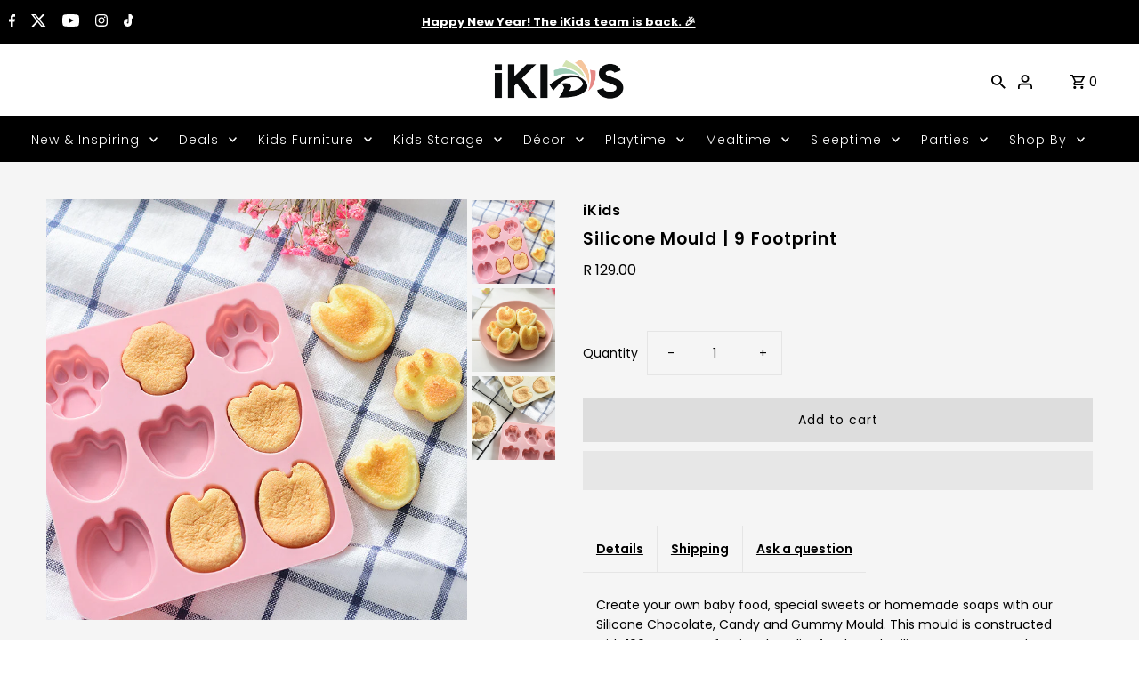

--- FILE ---
content_type: text/html; charset=utf-8
request_url: https://www.ikids.co.za/products/baby-food-silicone-mould-9-footprint
body_size: 69663
content:
<!DOCTYPE html>
<html class="no-js" lang="en">
<head> 
<!-- Google Tag Manager -->
<script>(function(w,d,s,l,i){w[l]=w[l]||[];w[l].push({'gtm.start':
new Date().getTime(),event:'gtm.js'});var f=d.getElementsByTagName(s)[0],
j=d.createElement(s),dl=l!='dataLayer'?'&l='+l:'';j.async=true;j.src=
'https://www.googletagmanager.com/gtm.js?id='+i+dl;f.parentNode.insertBefore(j,f);
})(window,document,'script','dataLayer','GTM-5KGRGJNF');</script>
<!-- End Google Tag Manager -->



<link rel="preload" as="image" href="//www.ikids.co.za/cdn/shop/products/download-1_800x.jpg?v=1587837040">




<link rel="preconnect" href="//fonts.shopifycdn.com/" crossorigin>
<link rel="preconnect" href="//cdn.shopify.com/" crossorigin>
<link rel="preconnect" href="//v.shopify.com/" crossorigin>
<link rel="dns-prefetch" href="//www.ikids.co.za" crossorigin>
<link rel="dns-prefetch" href="//ikids-living.myshopify.com" crossorigin>
<link rel="dns-prefetch" href="//cdn.shopify.com" crossorigin>
<link rel="dns-prefetch" href="//v.shopify.com" crossorigin>
<link rel="dns-prefetch" href="//fonts.shopifycdn.com" crossorigin>
<script>
  YETT_BLACKLIST = [/productreviews/,/nfcube/]
  !function(t,e){"object"==typeof exports&&"undefined"!=typeof module?e(exports):"function"==typeof define&&define.amd?define(["exports"],e):e(t.yett={})}(this,function(t){"use strict";var e={blacklist:window.YETT_BLACKLIST,whitelist:window.YETT_WHITELIST},r={blacklisted:[]},n=function(t,r){return t&&(!r||"javascript/blocked"!==r)&&(!e.blacklist||e.blacklist.some(function(e){return e.test(t)}))&&(!e.whitelist||e.whitelist.every(function(e){return!e.test(t)}))},i=function(t){var r=t.getAttribute("src");return e.blacklist&&e.blacklist.every(function(t){return!t.test(r)})||e.whitelist&&e.whitelist.some(function(t){return t.test(r)})},c=new MutationObserver(function(t){t.forEach(function(t){for(var e=t.addedNodes,i=function(t){var i=e[t];if(1===i.nodeType&&"SCRIPT"===i.tagName){var c=i.src,o=i.type;if(n(c,o)){r.blacklisted.push(i.cloneNode()),i.type="javascript/blocked";i.addEventListener("beforescriptexecute",function t(e){"javascript/blocked"===i.getAttribute("type")&&e.preventDefault(),i.removeEventListener("beforescriptexecute",t)}),i.parentElement.removeChild(i)}}},c=0;c<e.length;c++)i(c)})});c.observe(document.documentElement,{childList:!0,subtree:!0});var o=document.createElement;document.createElement=function(){for(var t=arguments.length,e=Array(t),r=0;r<t;r++)e[r]=arguments[r];if("script"!==e[0].toLowerCase())return o.bind(document).apply(void 0,e);var i=o.bind(document).apply(void 0,e),c=i.setAttribute.bind(i);return Object.defineProperties(i,{src:{get:function(){return i.getAttribute("src")},set:function(t){return n(t,i.type)&&c("type","javascript/blocked"),c("src",t),!0}},type:{set:function(t){var e=n(i.src,i.type)?"javascript/blocked":t;return c("type",e),!0}}}),i.setAttribute=function(t,e){"type"===t||"src"===t?i[t]=e:HTMLScriptElement.prototype.setAttribute.call(i,t,e)},i};var l=function(t){if(Array.isArray(t)){for(var e=0,r=Array(t.length);e<t.length;e++)r[e]=t[e];return r}return Array.from(t)},a=new RegExp("[|\\{}()[\\]^$+*?.]","g");t.unblock=function(){for(var t=arguments.length,n=Array(t),o=0;o<t;o++)n[o]=arguments[o];n.length<1?(e.blacklist=[],e.whitelist=[]):(e.blacklist&&(e.blacklist=e.blacklist.filter(function(t){return n.every(function(e){return!t.test(e)})})),e.whitelist&&(e.whitelist=[].concat(l(e.whitelist),l(n.map(function(t){var r=".*"+t.replace(a,"\\$&")+".*";return e.whitelist.find(function(t){return t.toString()===r.toString()})?null:new RegExp(r)}).filter(Boolean)))));for(var s=document.querySelectorAll('script[type="javascript/blocked"]'),u=0;u<s.length;u++){var p=s[u];i(p)&&(p.type="application/javascript",r.blacklisted.push(p),p.parentElement.removeChild(p))}var d=0;[].concat(l(r.blacklisted)).forEach(function(t,e){if(i(t)){var n=document.createElement("script");n.setAttribute("src",t.src),n.setAttribute("type","application/javascript"),document.head.appendChild(n),r.blacklisted.splice(e-d,1),d++}}),e.blacklist&&e.blacklist.length<1&&c.disconnect()},Object.defineProperty(t,"__esModule",{value:!0})});
</script>
<script type="application/ld+json">
{
  "@context": "https://schema.org",
  "@type": "FAQPage",
  "mainEntity": [
    {
      "@type": "Question",
      "name": "Is it safe to shop with you?",
      "acceptedAnswer": {
        "@type": "Answer",
        "text": "We take the security of your payment and personal information seriously, and the information received will be kept confidential. Your information will never be given or sold to a third party."
      }
    },
  {
      "@type": "Question",
      "name": "What payment methods do you accept?",
      "acceptedAnswer": {
        "@type": "Answer",
        "text": "We accept payment by the following methods: EFT, Visa or MasterCard, Instant EFT, Zapper, Mobicred, Currency."
      }
    },
  {
      "@type": "Question",
      "name": "What do I do if I forgot my password?",
      "acceptedAnswer": {
        "@type": "Answer",
        "text": "On the Login page click on the link next to 'Forgot your password?' and enter the email address that your account was registered with and click 'Submit'. We will email you a link to this email address which you can click on to reset your password."
      }
    },
  {
      "@type": "Question",
      "name": "Colours",
      "acceptedAnswer": {
        "@type": "Answer",
        "text": "We have made every effort to display our product colours on our website accurately. However, please note that colours vary a bit due to the monitor they are viewed on."
      }
    },
  {
      "@type": "Question",
      "name": "Price Adjustment",
      "acceptedAnswer": {
        "@type": "Answer",
        "text": "Prices are based on current costs and therefore subject to change without notice."
      }
    },
  {
      "@type": "Question",
      "name": "Disclaimer",
      "acceptedAnswer": {
        "@type": "Answer",
        "text": "By visiting our site, you agree that you will not copy, print, download or otherwise reproduce any part of our products by any means. You agree that neither us nor its owners shall be liable for any direct, consequential or incidental damages arising from any aspect of your order, including but not limited to products, printing or delivery. We do not warrant late deliveries due to shipping delays, manufacturer backorders, or colour variations. You agree to allow us to label the backside of note cards with our logo and website information."
      }
    },
  {
      "@type": "Question",
      "name": "How do I enter my discount code?",
      "acceptedAnswer": {
        "@type": "Answer",
        "text": "Head to the checkout as usual, enter your gift card or discount code in the code box, found within the order summary box. We are not able to apply a discount code to an order once the order is completed so please make sure you have applied the code prior to confirming your order at Checkout. If you are having problems with your discount code please ensure it is still valid or has spelling mistakes."
      }
    },
  {
      "@type": "Question",
      "name": "My order is a gift. Do you gift wrap?",
      "acceptedAnswer": {
        "@type": "Answer",
        "text": "At this point, we don't offer a gift-wrapping service."
      }
    },
  {
      "@type": "Question",
      "name": "When will I receive my order?",
      "acceptedAnswer": {
        "@type": "Answer",
        "text": "Most orders are printed and shipped within 5 business days. Please allow an additional 2-7 days for shipping. For Pre-Order items, please wait for our notification when items arrive with the expected date of delivery."
      }
    },
  {
      "@type": "Question",
      "name": "Can you rush my order?",
      "acceptedAnswer": {
        "@type": "Answer",
        "text": "Occasionally we may be able to rush an order. Please contact us before placing your order and let us know what item(s) you're planning on ordering, when you need them by, and where they need to be shipped to. We'll let you know what rush options are available, if any."
      }
    },
    {
      "@type": "Question",
      "name": "How do I cancel my order?",
      "acceptedAnswer": {
        "@type": "Answer",
        "text": "You can cancel your order any time before it ships by warehouse or submit a Support Request. Please include your order number. If the parcel has been collected by a courier company, a delivery fee will be charged and deducted from refunds."
      }
    },
  {
      "@type": "Question",
      "name": "I missed the latest sale, can I get it at the sale price?",
      "acceptedAnswer": {
        "@type": "Answer",
        "text": "When a sale is on, you will clearly be informed about the end date of the sale. If an item goes back to its original price after the sale ends, we will not be able to honour the price it was displayed as during the promotion, we are not able to amend the order manually. As much as we love to offer you great saving possibilities during sales, they unfortunately have to come to an end."
      }
    },
  {
      "@type": "Question",
      "name": "What if I order something that is out of stock?",
      "acceptedAnswer": {
        "@type": "Answer",
        "text": "If a product goes out of stock, it will reflect as such on the website or will no longer be visible. We do our best to prevent sales of products that are out of stock, but due to the digital nature of our business the opportunity exists for an item to go out of stock after an order is placed. If you have already ordered the product on the website when it goes out of stock, we’ll let you know. You will then have the option to be refunded for any amount already paid by you."
      }
    },
  {
      "@type": "Question",
      "name": "Do you handle pre-order items?",
      "acceptedAnswer": {
        "@type": "Answer",
        "text": "Yes, we accept requests for pre-order items. A pre-order is an order you can make for an item that we usually keep in stock, but have run out of. Even if we currently don't have stock of the item you want, we can still get it for you! (With a little added wait.)"
      }
    },
  {
      "@type": "Question",
      "name": "Where can I find the pre-order items estimated date of delivery?",
      "acceptedAnswer": {
        "@type": "Answer",
        "text": "Under the Pre-Order button on some of our items, you will see an Expected Arrival Date."
      }
    },
  {
      "@type": "Question",
      "name": "Can I combine in stock and pre-order items?",
      "acceptedAnswer": {
        "@type": "Answer",
        "text": "We advise that you place orders for in stock and pre-order items separately, so that the in stock items you've purchased can reach you faster. However, if you don't mind the wait, we will reserve all the stock for you and ship them all together when your pre-ordered items are ready. If you place an order for multiple pre-order items, we will ship the order when all your items are ready."
      }
    },
  {
      "@type": "Question",
      "name": "Do you deliver throughout South Africa?",
      "acceptedAnswer": {
        "@type": "Answer",
        "text": "Yes, we operate countrywide and deliver anywhere in South Africa."
      }
    },
  {
      "@type": "Question",
      "name": "What are your shipping rates?",
      "acceptedAnswer": {
        "@type": "Answer",
        "text": "We offer free delivery on orders you place over R500. Orders less than R500 will be charged R100 standard fee for main centres or R200 for regional areas."
      }
    },
  {
      "@type": "Question",
      "name": "What is your return policy?",
      "acceptedAnswer": {
        "@type": "Answer",
        "text": "You can return or exchange your order within 7 days of the date of delivery. You will be responsible for the shipping costs of returning the item to us. Then you can choose something else from the shop or we will offer you a refund once we have received the item unopened and in saleable condition."
      }
    },
  {
      "@type": "Question",
      "name": "How do I return or exchange a product?",
      "acceptedAnswer": {
        "@type": "Answer",
        "text": "You can request a return by logging into our return center or finding the option in your iKids account, find the product you wish to exchange or return and complete the request form, once you have made the request we will arrange collection or replacement."
      }
    },
  {
      "@type": "Question",
      "name": "How long does it take to process a refund?",
      "acceptedAnswer": {
        "@type": "Answer",
        "text": "We usually process refunds within 2 business days. However, another few business days might be necessary for the refund to appear on your account or your bank statement. If, after several days, the refund is still not processed by your payment authority, you can contact us or your card bank which will be more adequate to work with you to resolve the issue."
      }
    }
    // Add more questions and answers as needed
  ]
}
</script>


<script type="application/ld+json">
{
  "@context": "http://schema.org",
  "@type": "WebSite",
  "url": "https://www.ikids.co.za",
  "potentialAction": {
    "@type": "SearchAction",
    "target": "https://www.ikids.co.za/search?q={search_term_string}",
    "query-input": "required name=search_term_string"
  }
}
</script>

<script type="application/ld+json">
{
  "@context": "https://schema.org",
  "@type": "BreadcrumbList",
  "itemListElement": [
    {
      "@type": "ListItem",
      "position": 1,
      "name": "Home",
      "item": "https://www.ikids.co.za"
    }
    
      
        ,{
          "@type": "ListItem",
          "position": 2,
          "name": "Silicone Mould | 9 Footprint",
          "item": "https://www.ikids.co.za/products/baby-food-silicone-mould-9-footprint"
        }
      
    
  ]
}
</script>






  



  <meta charset="utf-8" />
  <meta name="viewport" content="width=device-width,initial-scale=1,minimum-scale=1">

  <!-- Establish early connection to external domains -->
  <link rel="preconnect" href="https://cdn.shopify.com" crossorigin>
  <link rel="preconnect" href="https://fonts.shopify.com" crossorigin>
  <link rel="preconnect" href="https://monorail-edge.shopifysvc.com">
  <link rel="preconnect" href="//ajax.googleapis.com" crossorigin /><!-- Preload onDomain stylesheets and script libraries -->
  <link rel="preload" href="//www.ikids.co.za/cdn/shop/t/87/assets/stylesheet.css?v=8971493899957307271762786831" as="style">
  <link rel="preload" as="font" href="//www.ikids.co.za/cdn/fonts/poppins/poppins_n4.0ba78fa5af9b0e1a374041b3ceaadf0a43b41362.woff2" type="font/woff2" crossorigin>
  <link rel="preload" as="font" href="//www.ikids.co.za/cdn/fonts/poppins/poppins_n3.05f58335c3209cce17da4f1f1ab324ebe2982441.woff2" type="font/woff2" crossorigin>
  <link rel="preload" as="font" href="//www.ikids.co.za/cdn/fonts/poppins/poppins_n6.aa29d4918bc243723d56b59572e18228ed0786f6.woff2" type="font/woff2" crossorigin>
  <link rel="preload" href="//www.ikids.co.za/cdn/shop/t/87/assets/eventemitter3.min.js?v=27939738353326123541687584739" as="script"><link rel="preload" href="//www.ikids.co.za/cdn/shop/t/87/assets/theme.js?v=42365550989316194311721349052" as="script">
<script src="//www.ikids.co.za/cdn/shop/t/87/assets/preconnect.js?v=168503291657490215221687584739" type="text/javascript"></script>
  <link rel="shortcut icon" href="//www.ikids.co.za/cdn/shop/files/ikids-s_ce5f7e54-b9b9-43f7-afea-8b0561da17fa.png?crop=center&height=32&v=1669104626&width=32" type="image/png" />
  <link rel="canonical" href="https://www.ikids.co.za/products/baby-food-silicone-mould-9-footprint" />

<!-- Canonical -->

  <link rel="canonical" href="https://www.ikids.co.za/products/baby-food-silicone-mould-9-footprint" />


<!-- Title -->
<title>Silicone Mould | 9 Footprint
| iKids
</title>

<!-- Meta Description -->

  <meta name="description" content="Create your own baby food, special sweets or homemade soaps with our Silicone Chocolate, Candy and Gummy Mould. This mould is constructed with 100%..." />



<!-- Open Graph / Facebook -->
<meta property="og:site_name" content="iKids">
<meta property="og:type" content="product">
<meta property="og:title" content="9 Footprint Baby Food DIY Silicone Mould for Chocolate, Candy, Gummy">
<meta property="og:description" content="Flexible and Non-Stick. Chocolates, Candies, Frozen Baby Foods, Ice Creams, Gummies Pop Out Easily. 100% Pure, Professional Quality Food-Grade Silicone. BPA, PVC and Phthalate FREE. Pinch Test Passed. No White Fillers When Pinched or Twisted. No Chemical Coatings. Microwave, Oven, Refrigerator, Freezer, Dishwasher Safe">
<meta property="og:url" content="https://www.ikids.co.za/products/baby-food-silicone-mould-9-footprint">

  <meta property="og:image" content="https://www.ikids.co.za/cdn/shop/products/download-1_1200x1200.jpg?v=1587837040">


<!-- Twitter Card -->
<meta name="twitter:card" content="summary_large_image">
<meta name="twitter:title" content="9 Footprint Baby Food DIY Silicone Mould for Chocolate, Candy, Gummy">
<meta name="twitter:description" content="Flexible and Non-Stick. Chocolates, Candies, Frozen Baby Foods, Ice Creams, Gummies Pop Out Easily. 100% Pure, Professional Quality Food-Grade Silicone. BPA, PVC and Phthalate FREE. Pinch Test Passed. No White Fillers When Pinched or Twisted. No Chemical Coatings. Microwave, Oven, Refrigerator, Freezer, Dishwasher Safe">

  <meta name="twitter:image" content="https://www.ikids.co.za/cdn/shop/products/download-1_1200x1200.jpg?v=1587837040">


  
<meta property="og:image" content="http://www.ikids.co.za/cdn/shop/products/download-1.jpg?v=1587837040&width=1024">
  <meta property="og:image:secure_url" content="https://www.ikids.co.za/cdn/shop/products/download-1.jpg?v=1587837040&width=1024">
  <meta property="og:image:width" content="750">
  <meta property="og:image:height" content="750">
<meta property="og:site_name" content="iKids">



  <meta name="twitter:card" content="summary">


  <meta name="twitter:site" content="@iKidsZA">



  <meta name="twitter:title" content="Silicone Mould | 9 Footprint">
  <meta name="twitter:description" content="Create your own baby food, special sweets or homemade soaps with our Silicone Chocolate, Candy and Gummy Mould. This mould is constructed with 100% pure, professional quality food-grade silicone, BPA,">
  <meta name="twitter:image" content="https://www.ikids.co.za/cdn/shop/products/download-1.jpg?v=1587837040&width=1024">
  <meta name="twitter:image:width" content="480">
  <meta name="twitter:image:height" content="480">


  
  <script type="application/ld+json">
   {
     "@context": "https://schema.org",
     "@type": "Product",
     "id": "baby-food-silicone-mould-9-footprint",
     "url": "//products/baby-food-silicone-mould-9-footprint",
     "image": "//www.ikids.co.za/cdn/shop/products/download-1.jpg?v=1587837040&width=1024",
     "name": "Silicone Mould | 9 Footprint",
     "brand": {
        "@type": "Brand",
        "name": "iKids"
      },
     "description": "Create your own baby food, special sweets or homemade soaps with our Silicone Chocolate, Candy and Gummy Mould. This mould is constructed with 100% pure, professional quality food-grade silicone, BPA, PVC and Phthalate FREE. Simply pour your favorite recipe in the mould, prepare, and cool completely. Then turn it upside down, this flexible silicone mould offers a non-stick surface that allows the sweets to pop right out with a little push from the bottom. Remember to place the silicone mould on a baking sheet for easier positioning and removal. 
Many customers have found creative ways to use the silicone moulds (depending upon the shape) to create delicious chocolates, candies, gummies, butters, caramels, ice cubes, frozen baby foods, gelatin, ice creams etc. Other customers use the moulds in unique ways to create clays, resin casting, candles, soaps and more. 
All our silicone products DO NOT have Chemical Coatings and are Pinch Test Passed. Our silicone mould handles temperature from -40 to +446 degrees Fahrenheit (-40 to +230 degrees Celsius). Reusable for up to 3,000 uses, our moulds save money by eliminating the need to ever buy disposable paper liners again. Safe to use in the Oven, Refrigerator, Freezer, Microwave, Steamer and Dishwasher. Dishwasher safe, but hand washing is recommended to extend the life of the product.
 
FEATURES:

Flexible and Non-Stick. Chocolates, Candies and Gummies Pop Out Easily. Reusable For Up to 3,000 Uses 
100% Pure, Professional Quality Food-Grade Silicone. BPA, PVC and Phthalate FREE. 
Pinch Test Passed. No White Fillers When Pinched or Twisted. No Chemical Coatings 
Microwave, Oven, Refrigerator, Freezer and Dishwasher Safe.

 
SPECIFICATIONS: 

Material: Silicone
Cavity: 9
Mould Size: 16.5 x 15.2 x 2 cm
Colour: Pink

 
PLEASE NOTE:

The accessories and decor featured are not included
","sku": "YX9FP-A6-22","offers": [
       
       {
         "@type": "Offer",
         "price": "129.00",
         "priceCurrency": "ZAR",
         "availability" : "http://schema.org/InStock",
         "priceValidUntil": "2030-01-01",
         "url": "/products/baby-food-silicone-mould-9-footprint"
       }
       
    ]}
  </script>


  <style data-shopify>
:root {
    --main-family: Poppins, sans-serif;
    --main-weight: 400;
    --main-style: normal;
    --nav-family: Poppins, sans-serif;
    --nav-weight: 300;
    --nav-style: normal;
    --heading-family: Poppins, sans-serif;
    --heading-weight: 600;
    --heading-style: normal;

    --announcement-size: 13px;
    --font-size: 14px;
    --h1-size: 19px;
    --h2-size: 17px;
    --h3-size: 16px;
    --h4-size: calc(var(--font-size) + 2px);
    --h5-size: calc(var(--font-size) + 1px);
    --nav-size: 14px;
    --border-weight: 3px;
    --top-bar-background: #000000;
    --top-bar-color: #ffffff;
    --social-links: #000000;
    --header-background: #ffffff;
    --cart-links: #000000;
    --header-float-color: #ffffff;
    --background: #ffffff;
    --heading-color: #000000;
    --hero-color: #ffffff;
    --text-color: #000000;
    --sale-color: #bc0000;
    --dotted-color: #e5e5e5;
    --button-color: #000000;
    --button-text: #ffffff;
    --button-hover: #000000;
    --button-text-hover: #ffffff;
    --secondary-button-color: #ddd;
    --secondary-button-text: #000;
    --navigation: #000000;
    --nav-color: #ffffff;
    --nav-hover-color: #ffffff;
    --nav-hover-link-color: #000000;
    --new-background: #e2e2e2;
    --new-text: #000000;
    --sale-background: #af0000;
    --sale-text: #ffffff;
    --soldout-background: #222;
    --soldout-text: #ffffff;
    --footer-background: #ffffff;
    --footer-color: #000000;
    --footer-border: #e5e5e5;
    --error-msg-dark: #e81000;
    --error-msg-light: #ffeae8;
    --success-msg-dark: #007f5f;
    --success-msg-light: #e5fff8;
    --free-shipping-bg: #313131;
    --free-shipping-text: #fff;
    --error-color: #c60808;
    --error-color-light: #fdd0d0;
    --keyboard-focus-color: #cccccc;
    --keyboard-focus-border-style: dotted;
    --keyboard-focus-border-weight: 1;
    --icon-border-color: #e6e6e6;
    --thumbnail-slider-outline-color: #666666;
    --price-unit-price-color: #999999;
    --select-arrow-bg: url(//www.ikids.co.za/cdn/shop/t/87/assets/select-arrow.png?v=112595941721225094991687584739);
    --product-info-align: left;
    --color-filter-size: 18px;
    --color-body-text: var(--text-color);
    --color-body: var(--background);
    --color-bg: var(--background);
    --disabled-text: #808080;
    --section-padding: 45px;
    --button-border-radius: 0px;

    --star-active: rgb(0, 0, 0);
    --star-inactive: rgb(204, 204, 204);

    --section-background: #ffffff;
    --section-overlay-color: 0, 0, 0;
    --section-overlay-opacity: 0;
    --section-button-size: 14px;


  }
  @media (max-width: 740px) {
    :root {
      --font-size: calc(14px - (14px * 0.15));
      --nav-size: calc(14px - (14px * 0.15));
      --h1-size: calc(19px - (19px * 0.15));
      --h2-size: calc(17px - (17px * 0.15));
      --h3-size: calc(16px - (16px * 0.15));
    }
  }
</style>


  <link rel="stylesheet" href="//www.ikids.co.za/cdn/shop/t/87/assets/stylesheet.css?v=8971493899957307271762786831" type="text/css">

  <style>
  @font-face {
  font-family: Poppins;
  font-weight: 400;
  font-style: normal;
  font-display: swap;
  src: url("//www.ikids.co.za/cdn/fonts/poppins/poppins_n4.0ba78fa5af9b0e1a374041b3ceaadf0a43b41362.woff2") format("woff2"),
       url("//www.ikids.co.za/cdn/fonts/poppins/poppins_n4.214741a72ff2596839fc9760ee7a770386cf16ca.woff") format("woff");
}

  @font-face {
  font-family: Poppins;
  font-weight: 300;
  font-style: normal;
  font-display: swap;
  src: url("//www.ikids.co.za/cdn/fonts/poppins/poppins_n3.05f58335c3209cce17da4f1f1ab324ebe2982441.woff2") format("woff2"),
       url("//www.ikids.co.za/cdn/fonts/poppins/poppins_n3.6971368e1f131d2c8ff8e3a44a36b577fdda3ff5.woff") format("woff");
}

  @font-face {
  font-family: Poppins;
  font-weight: 600;
  font-style: normal;
  font-display: swap;
  src: url("//www.ikids.co.za/cdn/fonts/poppins/poppins_n6.aa29d4918bc243723d56b59572e18228ed0786f6.woff2") format("woff2"),
       url("//www.ikids.co.za/cdn/fonts/poppins/poppins_n6.5f815d845fe073750885d5b7e619ee00e8111208.woff") format("woff");
}

  @font-face {
  font-family: Poppins;
  font-weight: 700;
  font-style: normal;
  font-display: swap;
  src: url("//www.ikids.co.za/cdn/fonts/poppins/poppins_n7.56758dcf284489feb014a026f3727f2f20a54626.woff2") format("woff2"),
       url("//www.ikids.co.za/cdn/fonts/poppins/poppins_n7.f34f55d9b3d3205d2cd6f64955ff4b36f0cfd8da.woff") format("woff");
}

  @font-face {
  font-family: Poppins;
  font-weight: 400;
  font-style: italic;
  font-display: swap;
  src: url("//www.ikids.co.za/cdn/fonts/poppins/poppins_i4.846ad1e22474f856bd6b81ba4585a60799a9f5d2.woff2") format("woff2"),
       url("//www.ikids.co.za/cdn/fonts/poppins/poppins_i4.56b43284e8b52fc64c1fd271f289a39e8477e9ec.woff") format("woff");
}

  @font-face {
  font-family: Poppins;
  font-weight: 700;
  font-style: italic;
  font-display: swap;
  src: url("//www.ikids.co.za/cdn/fonts/poppins/poppins_i7.42fd71da11e9d101e1e6c7932199f925f9eea42d.woff2") format("woff2"),
       url("//www.ikids.co.za/cdn/fonts/poppins/poppins_i7.ec8499dbd7616004e21155106d13837fff4cf556.woff") format("woff");
}

  </style>

<script>window.performance && window.performance.mark && window.performance.mark('shopify.content_for_header.start');</script><meta name="google-site-verification" content="wbcSs12qy6p0IHHpHsTS0vdZlfI5KSXEbtQkI639Z1E">
<meta name="facebook-domain-verification" content="17bg6bi8ppdb7vwdwqw51pli2qp0lw">
<meta name="facebook-domain-verification" content="9m26y2n6cvpphsm9cbp9qgrsh747fo">
<meta id="shopify-digital-wallet" name="shopify-digital-wallet" content="/22417409/digital_wallets/dialog">
<link rel="alternate" type="application/json+oembed" href="https://www.ikids.co.za/products/baby-food-silicone-mould-9-footprint.oembed">
<script async="async" src="/checkouts/internal/preloads.js?locale=en-ZA"></script>
<script id="shopify-features" type="application/json">{"accessToken":"ec2c80f6827d94a9dff732914b13ce17","betas":["rich-media-storefront-analytics"],"domain":"www.ikids.co.za","predictiveSearch":true,"shopId":22417409,"locale":"en"}</script>
<script>var Shopify = Shopify || {};
Shopify.shop = "ikids-living.myshopify.com";
Shopify.locale = "en";
Shopify.currency = {"active":"ZAR","rate":"1.0"};
Shopify.country = "ZA";
Shopify.theme = {"name":"Fashionopolism latest","id":136700068092,"schema_name":"Fashionopolism","schema_version":"8.2.0","theme_store_id":141,"role":"main"};
Shopify.theme.handle = "null";
Shopify.theme.style = {"id":null,"handle":null};
Shopify.cdnHost = "www.ikids.co.za/cdn";
Shopify.routes = Shopify.routes || {};
Shopify.routes.root = "/";</script>
<script type="module">!function(o){(o.Shopify=o.Shopify||{}).modules=!0}(window);</script>
<script>!function(o){function n(){var o=[];function n(){o.push(Array.prototype.slice.apply(arguments))}return n.q=o,n}var t=o.Shopify=o.Shopify||{};t.loadFeatures=n(),t.autoloadFeatures=n()}(window);</script>
<script id="shop-js-analytics" type="application/json">{"pageType":"product"}</script>
<script defer="defer" async type="module" src="//www.ikids.co.za/cdn/shopifycloud/shop-js/modules/v2/client.init-shop-cart-sync_C5BV16lS.en.esm.js"></script>
<script defer="defer" async type="module" src="//www.ikids.co.za/cdn/shopifycloud/shop-js/modules/v2/chunk.common_CygWptCX.esm.js"></script>
<script type="module">
  await import("//www.ikids.co.za/cdn/shopifycloud/shop-js/modules/v2/client.init-shop-cart-sync_C5BV16lS.en.esm.js");
await import("//www.ikids.co.za/cdn/shopifycloud/shop-js/modules/v2/chunk.common_CygWptCX.esm.js");

  window.Shopify.SignInWithShop?.initShopCartSync?.({"fedCMEnabled":true,"windoidEnabled":true});

</script>
<script>(function() {
  var isLoaded = false;
  function asyncLoad() {
    if (isLoaded) return;
    isLoaded = true;
    var urls = ["https:\/\/cookie-bar.conversionbear.com\/script?app=cookie_consent\u0026shop=ikids-living.myshopify.com","https:\/\/justviewed.prezenapps.com\/public\/js\/recent-app.js?shop=ikids-living.myshopify.com","https:\/\/script.pop-convert.com\/new-micro\/production.pc.min.js?unique_id=ikids-living.myshopify.com\u0026shop=ikids-living.myshopify.com","https:\/\/cdn.s3.pop-convert.com\/pcjs.production.min.js?unique_id=ikids-living.myshopify.com\u0026shop=ikids-living.myshopify.com","https:\/\/storage.nfcube.com\/instafeed-51e198449c63351189bdca4f01cf77c4.js?shop=ikids-living.myshopify.com","https:\/\/img0.socialshopwave.com\/ssw-empty.js?shop=ikids-living.myshopify.com"];
    for (var i = 0; i < urls.length; i++) {
      var s = document.createElement('script');
      s.type = 'text/javascript';
      s.async = true;
      s.src = urls[i];
      var x = document.getElementsByTagName('script')[0];
      x.parentNode.insertBefore(s, x);
    }
  };
  if(window.attachEvent) {
    window.attachEvent('onload', asyncLoad);
  } else {
    window.addEventListener('load', asyncLoad, false);
  }
})();</script>
<script id="__st">var __st={"a":22417409,"offset":7200,"reqid":"743732b2-888b-4976-a880-dfddc3f42292-1768703680","pageurl":"www.ikids.co.za\/products\/baby-food-silicone-mould-9-footprint","u":"0108830517d8","p":"product","rtyp":"product","rid":4433750032467};</script>
<script>window.ShopifyPaypalV4VisibilityTracking = true;</script>
<script id="captcha-bootstrap">!function(){'use strict';const t='contact',e='account',n='new_comment',o=[[t,t],['blogs',n],['comments',n],[t,'customer']],c=[[e,'customer_login'],[e,'guest_login'],[e,'recover_customer_password'],[e,'create_customer']],r=t=>t.map((([t,e])=>`form[action*='/${t}']:not([data-nocaptcha='true']) input[name='form_type'][value='${e}']`)).join(','),a=t=>()=>t?[...document.querySelectorAll(t)].map((t=>t.form)):[];function s(){const t=[...o],e=r(t);return a(e)}const i='password',u='form_key',d=['recaptcha-v3-token','g-recaptcha-response','h-captcha-response',i],f=()=>{try{return window.sessionStorage}catch{return}},m='__shopify_v',_=t=>t.elements[u];function p(t,e,n=!1){try{const o=window.sessionStorage,c=JSON.parse(o.getItem(e)),{data:r}=function(t){const{data:e,action:n}=t;return t[m]||n?{data:e,action:n}:{data:t,action:n}}(c);for(const[e,n]of Object.entries(r))t.elements[e]&&(t.elements[e].value=n);n&&o.removeItem(e)}catch(o){console.error('form repopulation failed',{error:o})}}const l='form_type',E='cptcha';function T(t){t.dataset[E]=!0}const w=window,h=w.document,L='Shopify',v='ce_forms',y='captcha';let A=!1;((t,e)=>{const n=(g='f06e6c50-85a8-45c8-87d0-21a2b65856fe',I='https://cdn.shopify.com/shopifycloud/storefront-forms-hcaptcha/ce_storefront_forms_captcha_hcaptcha.v1.5.2.iife.js',D={infoText:'Protected by hCaptcha',privacyText:'Privacy',termsText:'Terms'},(t,e,n)=>{const o=w[L][v],c=o.bindForm;if(c)return c(t,g,e,D).then(n);var r;o.q.push([[t,g,e,D],n]),r=I,A||(h.body.append(Object.assign(h.createElement('script'),{id:'captcha-provider',async:!0,src:r})),A=!0)});var g,I,D;w[L]=w[L]||{},w[L][v]=w[L][v]||{},w[L][v].q=[],w[L][y]=w[L][y]||{},w[L][y].protect=function(t,e){n(t,void 0,e),T(t)},Object.freeze(w[L][y]),function(t,e,n,w,h,L){const[v,y,A,g]=function(t,e,n){const i=e?o:[],u=t?c:[],d=[...i,...u],f=r(d),m=r(i),_=r(d.filter((([t,e])=>n.includes(e))));return[a(f),a(m),a(_),s()]}(w,h,L),I=t=>{const e=t.target;return e instanceof HTMLFormElement?e:e&&e.form},D=t=>v().includes(t);t.addEventListener('submit',(t=>{const e=I(t);if(!e)return;const n=D(e)&&!e.dataset.hcaptchaBound&&!e.dataset.recaptchaBound,o=_(e),c=g().includes(e)&&(!o||!o.value);(n||c)&&t.preventDefault(),c&&!n&&(function(t){try{if(!f())return;!function(t){const e=f();if(!e)return;const n=_(t);if(!n)return;const o=n.value;o&&e.removeItem(o)}(t);const e=Array.from(Array(32),(()=>Math.random().toString(36)[2])).join('');!function(t,e){_(t)||t.append(Object.assign(document.createElement('input'),{type:'hidden',name:u})),t.elements[u].value=e}(t,e),function(t,e){const n=f();if(!n)return;const o=[...t.querySelectorAll(`input[type='${i}']`)].map((({name:t})=>t)),c=[...d,...o],r={};for(const[a,s]of new FormData(t).entries())c.includes(a)||(r[a]=s);n.setItem(e,JSON.stringify({[m]:1,action:t.action,data:r}))}(t,e)}catch(e){console.error('failed to persist form',e)}}(e),e.submit())}));const S=(t,e)=>{t&&!t.dataset[E]&&(n(t,e.some((e=>e===t))),T(t))};for(const o of['focusin','change'])t.addEventListener(o,(t=>{const e=I(t);D(e)&&S(e,y())}));const B=e.get('form_key'),M=e.get(l),P=B&&M;t.addEventListener('DOMContentLoaded',(()=>{const t=y();if(P)for(const e of t)e.elements[l].value===M&&p(e,B);[...new Set([...A(),...v().filter((t=>'true'===t.dataset.shopifyCaptcha))])].forEach((e=>S(e,t)))}))}(h,new URLSearchParams(w.location.search),n,t,e,['guest_login'])})(!0,!0)}();</script>
<script integrity="sha256-4kQ18oKyAcykRKYeNunJcIwy7WH5gtpwJnB7kiuLZ1E=" data-source-attribution="shopify.loadfeatures" defer="defer" src="//www.ikids.co.za/cdn/shopifycloud/storefront/assets/storefront/load_feature-a0a9edcb.js" crossorigin="anonymous"></script>
<script data-source-attribution="shopify.dynamic_checkout.dynamic.init">var Shopify=Shopify||{};Shopify.PaymentButton=Shopify.PaymentButton||{isStorefrontPortableWallets:!0,init:function(){window.Shopify.PaymentButton.init=function(){};var t=document.createElement("script");t.src="https://www.ikids.co.za/cdn/shopifycloud/portable-wallets/latest/portable-wallets.en.js",t.type="module",document.head.appendChild(t)}};
</script>
<script data-source-attribution="shopify.dynamic_checkout.buyer_consent">
  function portableWalletsHideBuyerConsent(e){var t=document.getElementById("shopify-buyer-consent"),n=document.getElementById("shopify-subscription-policy-button");t&&n&&(t.classList.add("hidden"),t.setAttribute("aria-hidden","true"),n.removeEventListener("click",e))}function portableWalletsShowBuyerConsent(e){var t=document.getElementById("shopify-buyer-consent"),n=document.getElementById("shopify-subscription-policy-button");t&&n&&(t.classList.remove("hidden"),t.removeAttribute("aria-hidden"),n.addEventListener("click",e))}window.Shopify?.PaymentButton&&(window.Shopify.PaymentButton.hideBuyerConsent=portableWalletsHideBuyerConsent,window.Shopify.PaymentButton.showBuyerConsent=portableWalletsShowBuyerConsent);
</script>
<script>
  function portableWalletsCleanup(e){e&&e.src&&console.error("Failed to load portable wallets script "+e.src);var t=document.querySelectorAll("shopify-accelerated-checkout .shopify-payment-button__skeleton, shopify-accelerated-checkout-cart .wallet-cart-button__skeleton"),e=document.getElementById("shopify-buyer-consent");for(let e=0;e<t.length;e++)t[e].remove();e&&e.remove()}function portableWalletsNotLoadedAsModule(e){e instanceof ErrorEvent&&"string"==typeof e.message&&e.message.includes("import.meta")&&"string"==typeof e.filename&&e.filename.includes("portable-wallets")&&(window.removeEventListener("error",portableWalletsNotLoadedAsModule),window.Shopify.PaymentButton.failedToLoad=e,"loading"===document.readyState?document.addEventListener("DOMContentLoaded",window.Shopify.PaymentButton.init):window.Shopify.PaymentButton.init())}window.addEventListener("error",portableWalletsNotLoadedAsModule);
</script>

<script type="module" src="https://www.ikids.co.za/cdn/shopifycloud/portable-wallets/latest/portable-wallets.en.js" onError="portableWalletsCleanup(this)" crossorigin="anonymous"></script>
<script nomodule>
  document.addEventListener("DOMContentLoaded", portableWalletsCleanup);
</script>

<link id="shopify-accelerated-checkout-styles" rel="stylesheet" media="screen" href="https://www.ikids.co.za/cdn/shopifycloud/portable-wallets/latest/accelerated-checkout-backwards-compat.css" crossorigin="anonymous">
<style id="shopify-accelerated-checkout-cart">
        #shopify-buyer-consent {
  margin-top: 1em;
  display: inline-block;
  width: 100%;
}

#shopify-buyer-consent.hidden {
  display: none;
}

#shopify-subscription-policy-button {
  background: none;
  border: none;
  padding: 0;
  text-decoration: underline;
  font-size: inherit;
  cursor: pointer;
}

#shopify-subscription-policy-button::before {
  box-shadow: none;
}

      </style>

<script>window.performance && window.performance.mark && window.performance.mark('shopify.content_for_header.end');</script>

  <link rel="preconnect" href="https://widgets.payflex.co.za">
  <link rel="preconnect" href="https://cdnjs.cloudflare.com">

  <script src='//www.ikids.co.za/cdn/shop/t/87/assets/sealapps_email_config.js?v=136218383419054340931687584739' defer='defer' ></script> 
    <script src='//www.ikids.co.za/cdn/shop/t/87/assets/product_restore_email.js?v=140572130035912016341688116556' defer='defer' ></script> 
    <script id='em_product_variants' type='application/json'>
        [{"id":31685221351507,"title":"Default Title","option1":"Default Title","option2":null,"option3":null,"sku":"YX9FP-A6-22","requires_shipping":true,"taxable":true,"featured_image":null,"available":true,"name":"Silicone Mould | 9 Footprint","public_title":null,"options":["Default Title"],"price":12900,"weight":67,"compare_at_price":null,"inventory_quantity":14,"inventory_management":"shopify","inventory_policy":"deny","barcode":"","requires_selling_plan":false,"selling_plan_allocations":[]}]
    </script>
    <script id='em_product_selected_or_first_available_variant' type='application/json'>
        {"id":31685221351507,"title":"Default Title","option1":"Default Title","option2":null,"option3":null,"sku":"YX9FP-A6-22","requires_shipping":true,"taxable":true,"featured_image":null,"available":true,"name":"Silicone Mould | 9 Footprint","public_title":null,"options":["Default Title"],"price":12900,"weight":67,"compare_at_price":null,"inventory_quantity":14,"inventory_management":"shopify","inventory_policy":"deny","barcode":"","requires_selling_plan":false,"selling_plan_allocations":[]}
    </script>

<style>

    .primenWrapper ul, ol {
        display: block;
        margin-block-start: 1em;
        margin-block-end: 1em;
        margin-inline-start: 0px;
        margin-inline-end: 0px;
        padding-inline-start: 40px;
        list-style-type: revert;
    }
    .primenWrapper li {
        list-style: inherit;
        list-style-position: inside;
    }

    .prime-d-block{display:block;}
    .prime-d-inline-block{display:inline-block;}
						
    .prime-align-middle{vertical-align:middle;}
    .prime-align-top {vertical-align: top;}
    
    .prime-m-0{margin: 0rem;} 
    .prime-mr-0{margin-right: 0rem;} 
    .prime-ml-0{margin-left: 0rem;}
    .prime-mt-0{margin-top: 0rem;}
    .prime-mb-0{margin-bottom: 0rem;}
    
    .prime-m-1{margin: .25rem;} 
    .prime-mr-1{margin-right: .25rem;} 
    .prime-ml-1{margin-left: .25rem;}
    .prime-mt-1{margin-top: .25rem;}
    .prime-mb-1{margin-bottom: .25rem;}

    .prime-m-2{margin: .5rem;} 
    .prime-mr-2{margin-right: .5rem;} 
    .prime-ml-2{margin-left: .5rem;}
    .prime-mt-2{margin-top: .5rem;}
    .prime-mb-2{margin-bottom: .5rem;}

    .prime-m-3{margin: 1em;} 
    .prime-mr-3{margin-right: 1rem;} 
    .prime-ml-3{margin-left: 1rem;}
    .prime-mt-3{margin-top: 1rem;}
    .prime-mb-3{margin-bottom: 1rem;}

    .prime-m-4{margin: 1.5rem;} 
    .prime-mr-4{margin-right: 1.5rem;} 
    .prime-ml-4{margin-left: 1.5rem;}
    .prime-mt-4{margin-top: 1.5rem;}
    .prime-mb-4{margin-bottom: 1.5rem;}

    .prime-m-5{margin: 3rem;} 
    .prime-mr-5{margin-right: 3rem;} 
    .prime-ml-5{margin-left: 3rem;}
    .prime-mt-5{margin-top: 3rem;}
    .prime-mb-5{margin-bottom: 3rem;}

    .prime-p-0{padding: 0rem;} 
    .prime-pr-0{padding-right: 0rem;} 
    .prime-pl-0{padding-left: 0rem;}
    .prime-pt-0{padding-top: 0rem;}
    .prime-pb-0{padding-bottom: 0rem;}
    
    .prime-p-1{padding: .25rem;} 
    .prime-pr-1{padding-right: .25rem;} 
    .prime-pl-1{padding-left: .25rem;}
    .prime-pt-1{padding-top: .25rem;}
    .prime-pb-1{padding-bottom: .25rem;}

    .prime-p-2{padding: .5rem;} 
    .prime-pr-2{padding-right: .5rem;} 
    .prime-pl-2{padding-left: .5rem;}
    .prime-pt-2{padding-top: .5rem;}
    .prime-pb-2{padding-bottom: .5rem;}

    .prime-p-3{padding: 1em;} 
    .prime-pr-3{padding-right: 1rem;} 
    .prime-pl-3{padding-left: 1rem;}
    .prime-pt-3{padding-top: 1rem;}
    .prime-pb-3{padding-bottom: 1rem;}

    .prime-p-4{padding: 1.5rem;} 
    .prime-pr-4{padding-right: 1.5rem;} 
    .prime-pl-4{padding-left: 1.5rem;}
    .prime-pt-4{padding-top: 1.5rem;}
    .prime-pb-4{padding-bottom: 1.5rem;}

    .prime-p-5{padding: 3rem;} 
    .prime-pr-5{padding-right: 3rem;} 
    .prime-pl-5{padding-left: 3rem;}
    .prime-pt-5{padding-top: 3rem;}
    .prime-pb-5{padding-bottom: 3rem;}

    .prime-px-2{padding-left:.5rem;padding-right:.5rem;}
    .prime-py-1{padding-top:.25rem;padding-bottom:.25rem;}
    .prime-mx-auto{margin-left: auto;margin-right: auto;}
    .prime-text-center{text-align:center;}
    .prime-text-left{text-align:left;}

    .prime-px-0{padding-left:0px !important;padding-right:0px !important;}

    .primebanPhotoOuter {line-height: 0px;}

    @-ms-viewport{width:device-width}html{box-sizing:border-box;-ms-overflow-style:scrollbar}*,::after,::before{box-sizing:inherit}.prime-container{width:100%;padding-right:15px;padding-left:15px;margin-right:auto;margin-left:auto}@media (min-width:576px){.prime-container{max-width:540px}}@media (min-width:768px){.prime-container{max-width:720px}}@media (min-width:992px){.prime-container{max-width:960px}}@media (min-width:1200px){.prime-container{max-width:1140px}}.prime-container-fluid{width:100%;padding-right:15px;padding-left:15px;margin-right:auto;margin-left:auto}.prime-row{display:-ms-flexbox;display:flex;-ms-flex-wrap:wrap;flex-wrap:wrap;margin-right:-15px;margin-left:-15px}.prime-no-gutters{margin-right:0;margin-left:0}.prime-no-gutters>.col,.prime-no-gutters>[class*=col-]{padding-right:0;padding-left:0}.prime-col,.prime-col-1,.prime-col-10,.prime-col-11,.prime-col-12,.prime-col-2,.prime-col-3,.prime-col-4,.prime-col-5,.prime-col-6,.prime-col-7,.prime-col-8,.prime-col-9,.prime-col-auto,.prime-col-lg,.prime-col-lg-1,.prime-col-lg-10,.prime-col-lg-11,.prime-col-lg-12,.prime-col-lg-2,.prime-col-lg-3,.prime-col-lg-4,.prime-col-lg-5,.prime-col-lg-6,.prime-col-lg-7,.prime-col-lg-8,.prime-col-lg-9,.prime-col-lg-auto,.prime-col-md,.prime-col-md-1,.prime-col-md-10,.prime-col-md-11,.prime-col-md-12,.prime-col-md-2,.prime-col-md-3,.prime-col-md-4,.prime-col-md-5,.prime-col-md-6,.prime-col-md-7,.prime-col-md-8,.prime-col-md-9,.prime-col-md-auto,.prime-col-sm,.prime-col-sm-1,.prime-col-sm-10,.prime-col-sm-11,.prime-col-sm-12,.prime-col-sm-2,.prime-col-sm-3,.prime-col-sm-4,.prime-col-sm-5,.prime-col-sm-6,.prime-col-sm-7,.prime-col-sm-8,.prime-col-sm-9,.prime-col-sm-auto,.prime-col-xl,.prime-col-xl-1,.prime-col-xl-10,.prime-col-xl-11,.prime-col-xl-12,.prime-col-xl-2,.prime-col-xl-3,.prime-col-xl-4,.prime-col-xl-5,.prime-col-xl-6,.prime-col-xl-7,.prime-col-xl-8,.prime-col-xl-9,.prime-col-xl-auto{position:relative;width:100%;min-height:1px;padding-right:15px;padding-left:15px}.prime-col{-ms-flex-preferred-size:0;flex-basis:0;-ms-flex-positive:1;flex-grow:1;max-width:100%}.prime-col-auto{-ms-flex:0 0 auto;flex:0 0 auto;width:auto;max-width:none}.prime-col-1{-ms-flex:0 0 8.333333%;flex:0 0 8.333333%;max-width:8.333333%}.prime-col-2{-ms-flex:0 0 16.666667%;flex:0 0 16.666667%;max-width:16.666667%}.prime-col-3{-ms-flex:0 0 25%;flex:0 0 25%;max-width:25%}.prime-col-4{-ms-flex:0 0 33.333333%;flex:0 0 33.333333%;max-width:33.333333%}.prime-col-5{-ms-flex:0 0 41.666667%;flex:0 0 41.666667%;max-width:41.666667%}.prime-col-6{-ms-flex:0 0 50%;flex:0 0 50%;max-width:50%}.prime-col-7{-ms-flex:0 0 58.333333%;flex:0 0 58.333333%;max-width:58.333333%}.prime-col-8{-ms-flex:0 0 66.666667%;flex:0 0 66.666667%;max-width:66.666667%}.prime-col-9{-ms-flex:0 0 75%;flex:0 0 75%;max-width:75%}.prime-col-10{-ms-flex:0 0 83.333333%;flex:0 0 83.333333%;max-width:83.333333%}.prime-col-11{-ms-flex:0 0 91.666667%;flex:0 0 91.666667%;max-width:91.666667%}.prime-col-12{-ms-flex:0 0 100%;flex:0 0 100%;max-width:100%}.prime-order-first{-ms-flex-order:-1;order:-1}.prime-order-last{-ms-flex-order:13;order:13}.prime-order-0{-ms-flex-order:0;order:0}.prime-order-1{-ms-flex-order:1;order:1}.prime-order-2{-ms-flex-order:2;order:2}.prime-order-3{-ms-flex-order:3;order:3}.prime-order-4{-ms-flex-order:4;order:4}.prime-order-5{-ms-flex-order:5;order:5}.prime-order-6{-ms-flex-order:6;order:6}.prime-order-7{-ms-flex-order:7;order:7}.prime-order-8{-ms-flex-order:8;order:8}.prime-order-9{-ms-flex-order:9;order:9}.prime-order-10{-ms-flex-order:10;order:10}.prime-order-11{-ms-flex-order:11;order:11}.prime-order-12{-ms-flex-order:12;order:12}.prime-offset-1{margin-left:8.333333%}.prime-offset-2{margin-left:16.666667%}.prime-offset-3{margin-left:25%}.prime-offset-4{margin-left:33.333333%}.prime-offset-5{margin-left:41.666667%}.prime-offset-6{margin-left:50%}.prime-offset-7{margin-left:58.333333%}.prime-offset-8{margin-left:66.666667%}.prime-offset-9{margin-left:75%}.prime-offset-10{margin-left:83.333333%}.prime-offset-11{margin-left:91.666667%}@media (min-width:576px){.prime-col-sm{-ms-flex-preferred-size:0;flex-basis:0;-ms-flex-positive:1;flex-grow:1;max-width:100%}.prime-col-sm-auto{-ms-flex:0 0 auto;flex:0 0 auto;width:auto;max-width:none}.prime-col-sm-1{-ms-flex:0 0 8.333333%;flex:0 0 8.333333%;max-width:8.333333%}.prime-col-sm-2{-ms-flex:0 0 16.666667%;flex:0 0 16.666667%;max-width:16.666667%}.prime-col-sm-3{-ms-flex:0 0 25%;flex:0 0 25%;max-width:25%}.prime-col-sm-4{-ms-flex:0 0 33.333333%;flex:0 0 33.333333%;max-width:33.333333%}.prime-col-sm-5{-ms-flex:0 0 41.666667%;flex:0 0 41.666667%;max-width:41.666667%}.prime-col-sm-6{-ms-flex:0 0 50%;flex:0 0 50%;max-width:50%}.prime-col-sm-7{-ms-flex:0 0 58.333333%;flex:0 0 58.333333%;max-width:58.333333%}.prime-col-sm-8{-ms-flex:0 0 66.666667%;flex:0 0 66.666667%;max-width:66.666667%}.prime-col-sm-9{-ms-flex:0 0 75%;flex:0 0 75%;max-width:75%}.prime-col-sm-10{-ms-flex:0 0 83.333333%;flex:0 0 83.333333%;max-width:83.333333%}.prime-col-sm-11{-ms-flex:0 0 91.666667%;flex:0 0 91.666667%;max-width:91.666667%}.prime-col-sm-12{-ms-flex:0 0 100%;flex:0 0 100%;max-width:100%}.prime-order-sm-first{-ms-flex-order:-1;order:-1}.prime-order-sm-last{-ms-flex-order:13;order:13}.prime-order-sm-0{-ms-flex-order:0;order:0}.prime-order-sm-1{-ms-flex-order:1;order:1}.prime-order-sm-2{-ms-flex-order:2;order:2}.prime-order-sm-3{-ms-flex-order:3;order:3}.prime-order-sm-4{-ms-flex-order:4;order:4}.prime-order-sm-5{-ms-flex-order:5;order:5}.prime-order-sm-6{-ms-flex-order:6;order:6}.prime-order-sm-7{-ms-flex-order:7;order:7}.prime-order-sm-8{-ms-flex-order:8;order:8}.prime-order-sm-9{-ms-flex-order:9;order:9}.prime-order-sm-10{-ms-flex-order:10;order:10}.prime-order-sm-11{-ms-flex-order:11;order:11}.prime-order-sm-12{-ms-flex-order:12;order:12}.prime-offset-sm-0{margin-left:0}.prime-offset-sm-1{margin-left:8.333333%}.prime-offset-sm-2{margin-left:16.666667%}.prime-offset-sm-3{margin-left:25%}.prime-offset-sm-4{margin-left:33.333333%}.prime-offset-sm-5{margin-left:41.666667%}.prime-offset-sm-6{margin-left:50%}.prime-offset-sm-7{margin-left:58.333333%}.prime-offset-sm-8{margin-left:66.666667%}.prime-offset-sm-9{margin-left:75%}.prime-offset-sm-10{margin-left:83.333333%}.prime-offset-sm-11{margin-left:91.666667%}}@media (min-width:768px){.prime-col-md{-ms-flex-preferred-size:0;flex-basis:0;-ms-flex-positive:1;flex-grow:1;max-width:100%}.prime-col-md-auto{-ms-flex:0 0 auto;flex:0 0 auto;width:auto;max-width:none}.prime-col-md-1{-ms-flex:0 0 8.333333%;flex:0 0 8.333333%;max-width:8.333333%}.prime-col-md-2{-ms-flex:0 0 16.666667%;flex:0 0 16.666667%;max-width:16.666667%}.prime-col-md-3{-ms-flex:0 0 25%;flex:0 0 25%;max-width:25%}.prime-col-md-4{-ms-flex:0 0 33.333333%;flex:0 0 33.333333%;max-width:33.333333%}.prime-col-md-5{-ms-flex:0 0 41.666667%;flex:0 0 41.666667%;max-width:41.666667%}.prime-col-md-6{-ms-flex:0 0 50%;flex:0 0 50%;max-width:50%}.prime-col-md-7{-ms-flex:0 0 58.333333%;flex:0 0 58.333333%;max-width:58.333333%}.prime-col-md-8{-ms-flex:0 0 66.666667%;flex:0 0 66.666667%;max-width:66.666667%}.prime-col-md-9{-ms-flex:0 0 75%;flex:0 0 75%;max-width:75%}.prime-col-md-10{-ms-flex:0 0 83.333333%;flex:0 0 83.333333%;max-width:83.333333%}.prime-col-md-11{-ms-flex:0 0 91.666667%;flex:0 0 91.666667%;max-width:91.666667%}.prime-col-md-12{-ms-flex:0 0 100%;flex:0 0 100%;max-width:100%}.prime-order-md-first{-ms-flex-order:-1;order:-1}.prime-order-md-last{-ms-flex-order:13;order:13}.prime-order-md-0{-ms-flex-order:0;order:0}.prime-order-md-1{-ms-flex-order:1;order:1}.prime-order-md-2{-ms-flex-order:2;order:2}.prime-order-md-3{-ms-flex-order:3;order:3}.prime-order-md-4{-ms-flex-order:4;order:4}.prime-order-md-5{-ms-flex-order:5;order:5}.prime-order-md-6{-ms-flex-order:6;order:6}.prime-order-md-7{-ms-flex-order:7;order:7}.prime-order-md-8{-ms-flex-order:8;order:8}.prime-order-md-9{-ms-flex-order:9;order:9}.prime-order-md-10{-ms-flex-order:10;order:10}.prime-order-md-11{-ms-flex-order:11;order:11}.prime-order-md-12{-ms-flex-order:12;order:12}.prime-offset-md-0{margin-left:0}.prime-offset-md-1{margin-left:8.333333%}.prime-offset-md-2{margin-left:16.666667%}.prime-offset-md-3{margin-left:25%}.prime-offset-md-4{margin-left:33.333333%}.prime-offset-md-5{margin-left:41.666667%}.prime-offset-md-6{margin-left:50%}.prime-offset-md-7{margin-left:58.333333%}.prime-offset-md-8{margin-left:66.666667%}.prime-offset-md-9{margin-left:75%}.prime-offset-md-10{margin-left:83.333333%}.prime-offset-md-11{margin-left:91.666667%}}@media (min-width:992px){.prime-col-lg{-ms-flex-preferred-size:0;flex-basis:0;-ms-flex-positive:1;flex-grow:1;max-width:100%}.prime-col-lg-auto{-ms-flex:0 0 auto;flex:0 0 auto;width:auto;max-width:none}.prime-col-lg-1{-ms-flex:0 0 8.333333%;flex:0 0 8.333333%;max-width:8.333333%}.prime-col-lg-2{-ms-flex:0 0 16.666667%;flex:0 0 16.666667%;max-width:16.666667%}.prime-col-lg-3{-ms-flex:0 0 25%;flex:0 0 25%;max-width:25%}.prime-col-lg-4{-ms-flex:0 0 33.333333%;flex:0 0 33.333333%;max-width:33.333333%}.prime-col-lg-5{-ms-flex:0 0 41.666667%;flex:0 0 41.666667%;max-width:41.666667%}.prime-col-lg-6{-ms-flex:0 0 50%;flex:0 0 50%;max-width:50%}.prime-col-lg-7{-ms-flex:0 0 58.333333%;flex:0 0 58.333333%;max-width:58.333333%}.prime-col-lg-8{-ms-flex:0 0 66.666667%;flex:0 0 66.666667%;max-width:66.666667%}.prime-col-lg-9{-ms-flex:0 0 75%;flex:0 0 75%;max-width:75%}.prime-col-lg-10{-ms-flex:0 0 83.333333%;flex:0 0 83.333333%;max-width:83.333333%}.prime-col-lg-11{-ms-flex:0 0 91.666667%;flex:0 0 91.666667%;max-width:91.666667%}.prime-col-lg-12{-ms-flex:0 0 100%;flex:0 0 100%;max-width:100%}.prime-order-lg-first{-ms-flex-order:-1;order:-1}.prime-order-lg-last{-ms-flex-order:13;order:13}.prime-order-lg-0{-ms-flex-order:0;order:0}.prime-order-lg-1{-ms-flex-order:1;order:1}.prime-order-lg-2{-ms-flex-order:2;order:2}.prime-order-lg-3{-ms-flex-order:3;order:3}.prime-order-lg-4{-ms-flex-order:4;order:4}.prime-order-lg-5{-ms-flex-order:5;order:5}.prime-order-lg-6{-ms-flex-order:6;order:6}.prime-order-lg-7{-ms-flex-order:7;order:7}.prime-order-lg-8{-ms-flex-order:8;order:8}.prime-order-lg-9{-ms-flex-order:9;order:9}.prime-order-lg-10{-ms-flex-order:10;order:10}.prime-order-lg-11{-ms-flex-order:11;order:11}.prime-order-lg-12{-ms-flex-order:12;order:12}.prime-offset-lg-0{margin-left:0}.prime-offset-lg-1{margin-left:8.333333%}.prime-offset-lg-2{margin-left:16.666667%}.prime-offset-lg-3{margin-left:25%}.prime-offset-lg-4{margin-left:33.333333%}.prime-offset-lg-5{margin-left:41.666667%}.prime-offset-lg-6{margin-left:50%}.prime-offset-lg-7{margin-left:58.333333%}.prime-offset-lg-8{margin-left:66.666667%}.prime-offset-lg-9{margin-left:75%}.prime-offset-lg-10{margin-left:83.333333%}.prime-offset-lg-11{margin-left:91.666667%}}@media (min-width:1200px){.prime-col-xl{-ms-flex-preferred-size:0;flex-basis:0;-ms-flex-positive:1;flex-grow:1;max-width:100%}.prime-col-xl-auto{-ms-flex:0 0 auto;flex:0 0 auto;width:auto;max-width:none}.prime-col-xl-1{-ms-flex:0 0 8.333333%;flex:0 0 8.333333%;max-width:8.333333%}.prime-col-xl-2{-ms-flex:0 0 16.666667%;flex:0 0 16.666667%;max-width:16.666667%}.prime-col-xl-3{-ms-flex:0 0 25%;flex:0 0 25%;max-width:25%}.prime-col-xl-4{-ms-flex:0 0 33.333333%;flex:0 0 33.333333%;max-width:33.333333%}.prime-col-xl-5{-ms-flex:0 0 41.666667%;flex:0 0 41.666667%;max-width:41.666667%}.prime-col-xl-6{-ms-flex:0 0 50%;flex:0 0 50%;max-width:50%}.prime-col-xl-7{-ms-flex:0 0 58.333333%;flex:0 0 58.333333%;max-width:58.333333%}.prime-col-xl-8{-ms-flex:0 0 66.666667%;flex:0 0 66.666667%;max-width:66.666667%}.prime-col-xl-9{-ms-flex:0 0 75%;flex:0 0 75%;max-width:75%}.prime-col-xl-10{-ms-flex:0 0 83.333333%;flex:0 0 83.333333%;max-width:83.333333%}.prime-col-xl-11{-ms-flex:0 0 91.666667%;flex:0 0 91.666667%;max-width:91.666667%}.prime-col-xl-12{-ms-flex:0 0 100%;flex:0 0 100%;max-width:100%}.prime-order-xl-first{-ms-flex-order:-1;order:-1}.prime-order-xl-last{-ms-flex-order:13;order:13}.prime-order-xl-0{-ms-flex-order:0;order:0}.prime-order-xl-1{-ms-flex-order:1;order:1}.prime-order-xl-2{-ms-flex-order:2;order:2}.prime-order-xl-3{-ms-flex-order:3;order:3}.prime-order-xl-4{-ms-flex-order:4;order:4}.prime-order-xl-5{-ms-flex-order:5;order:5}.prime-order-xl-6{-ms-flex-order:6;order:6}.prime-order-xl-7{-ms-flex-order:7;order:7}.prime-order-xl-8{-ms-flex-order:8;order:8}.prime-order-xl-9{-ms-flex-order:9;order:9}.prime-order-xl-10{-ms-flex-order:10;order:10}.prime-order-xl-11{-ms-flex-order:11;order:11}.prime-order-xl-12{-ms-flex-order:12;order:12}.prime-offset-xl-0{margin-left:0}.prime-offset-xl-1{margin-left:8.333333%}.prime-offset-xl-2{margin-left:16.666667%}.prime-offset-xl-3{margin-left:25%}.prime-offset-xl-4{margin-left:33.333333%}.prime-offset-xl-5{margin-left:41.666667%}.prime-offset-xl-6{margin-left:50%}.prime-offset-xl-7{margin-left:58.333333%}.prime-offset-xl-8{margin-left:66.666667%}.prime-offset-xl-9{margin-left:75%}.prime-offset-xl-10{margin-left:83.333333%}.prime-offset-xl-11{margin-left:91.666667%}}.prime-d-none{display:none!important}.prime-d-inline{display:inline!important}.prime-d-inline-block{display:inline-block!important}.prime-d-block{display:block!important}.prime-d-table{display:table!important}.prime-d-table-row{display:table-row!important}.prime-d-table-cell{display:table-cell!important}.prime-d-flex{display:-ms-flexbox!important;display:flex!important}.prime-d-inline-flex{display:-ms-inline-flexbox!important;display:inline-flex!important}@media (min-width:576px){.prime-d-sm-none{display:none!important}.prime-d-sm-inline{display:inline!important}.prime-d-sm-inline-block{display:inline-block!important}.prime-d-sm-block{display:block!important}.prime-d-sm-table{display:table!important}.prime-d-sm-table-row{display:table-row!important}.prime-d-sm-table-cell{display:table-cell!important}.prime-d-sm-flex{display:-ms-flexbox!important;display:flex!important}.prime-d-sm-inline-flex{display:-ms-inline-flexbox!important;display:inline-flex!important}}@media (min-width:768px){.prime-d-md-none{display:none!important}.prime-d-md-inline{display:inline!important}.prime-d-md-inline-block{display:inline-block!important}.prime-d-md-block{display:block!important}.prime-d-md-table{display:table!important}.prime-d-md-table-row{display:table-row!important}.prime-d-md-table-cell{display:table-cell!important}.prime-d-md-flex{display:-ms-flexbox!important;display:flex!important}.prime-d-md-inline-flex{display:-ms-inline-flexbox!important;display:inline-flex!important}}@media (min-width:992px){.prime-d-lg-none{display:none!important}.prime-d-lg-inline{display:inline!important}.prime-d-lg-inline-block{display:inline-block!important}.prime-d-lg-block{display:block!important}.prime-d-lg-table{display:table!important}.prime-d-lg-table-row{display:table-row!important}.prime-d-lg-table-cell{display:table-cell!important}.prime-d-lg-flex{display:-ms-flexbox!important;display:flex!important}.prime-d-lg-inline-flex{display:-ms-inline-flexbox!important;display:inline-flex!important}}@media (min-width:1200px){.prime-d-xl-none{display:none!important}.prime-d-xl-inline{display:inline!important}.prime-d-xl-inline-block{display:inline-block!important}.prime-d-xl-block{display:block!important}.prime-d-xl-table{display:table!important}.prime-d-xl-table-row{display:table-row!important}.prime-d-xl-table-cell{display:table-cell!important}.prime-d-xl-flex{display:-ms-flexbox!important;display:flex!important}.prime-d-xl-inline-flex{display:-ms-inline-flexbox!important;display:inline-flex!important}}@media print{.prime-d-print-none{display:none!important}.prime-d-print-inline{display:inline!important}.prime-d-print-inline-block{display:inline-block!important}.prime-d-print-block{display:block!important}.prime-d-print-table{display:table!important}.prime-d-print-table-row{display:table-row!important}.prime-d-print-table-cell{display:table-cell!important}.prime-d-print-flex{display:-ms-flexbox!important;display:flex!important}.prime-d-print-inline-flex{display:-ms-inline-flexbox!important;display:inline-flex!important}}.prime-flex-row{-ms-flex-direction:row!important;flex-direction:row!important}.prime-flex-column{-ms-flex-direction:column!important;flex-direction:column!important}.prime-flex-row-reverse{-ms-flex-direction:row-reverse!important;flex-direction:row-reverse!important}.prime-flex-column-reverse{-ms-flex-direction:column-reverse!important;flex-direction:column-reverse!important}.prime-flex-wrap{-ms-flex-wrap:wrap!important;flex-wrap:wrap!important}.prime-flex-nowrap{-ms-flex-wrap:nowrap!important;flex-wrap:nowrap!important}.prime-flex-wrap-reverse{-ms-flex-wrap:wrap-reverse!important;flex-wrap:wrap-reverse!important}.prime-flex-fill{-ms-flex:1 1 auto!important;flex:1 1 auto!important}.prime-flex-grow-0{-ms-flex-positive:0!important;flex-grow:0!important}.prime-flex-grow-1{-ms-flex-positive:1!important;flex-grow:1!important}.prime-flex-shrink-0{-ms-flex-negative:0!important;flex-shrink:0!important}.prime-flex-shrink-1{-ms-flex-negative:1!important;flex-shrink:1!important}.prime-justify-content-start{-ms-flex-pack:start!important;justify-content:flex-start!important}.prime-justify-content-end{-ms-flex-pack:end!important;justify-content:flex-end!important}.prime-justify-content-center{-ms-flex-pack:center!important;justify-content:center!important}.prime-justify-content-between{-ms-flex-pack:justify!important;justify-content:space-between!important}.prime-justify-content-around{-ms-flex-pack:distribute!important;justify-content:space-around!important}.prime-align-items-start{-ms-flex-align:start!important;align-items:flex-start!important}.prime-align-items-end{-ms-flex-align:end!important;align-items:flex-end!important}.prime-align-items-center{-ms-flex-align:center!important;align-items:center!important}.prime-align-items-baseline{-ms-flex-align:baseline!important;align-items:baseline!important}.prime-align-items-stretch{-ms-flex-align:stretch!important;align-items:stretch!important}.prime-align-content-start{-ms-flex-line-pack:start!important;align-content:flex-start!important}.prime-align-content-end{-ms-flex-line-pack:end!important;align-content:flex-end!important}.prime-align-content-center{-ms-flex-line-pack:center!important;align-content:center!important}.prime-align-content-between{-ms-flex-line-pack:justify!important;align-content:space-between!important}.prime-align-content-around{-ms-flex-line-pack:distribute!important;align-content:space-around!important}.prime-align-content-stretch{-ms-flex-line-pack:stretch!important;align-content:stretch!important}.prime-align-self-auto{-ms-flex-item-align:auto!important;align-self:auto!important}.prime-align-self-start{-ms-flex-item-align:start!important;align-self:flex-start!important}.prime-align-self-end{-ms-flex-item-align:end!important;align-self:flex-end!important}.prime-align-self-center{-ms-flex-item-align:center!important;align-self:center!important}.prime-align-self-baseline{-ms-flex-item-align:baseline!important;align-self:baseline!important}.prime-align-self-stretch{-ms-flex-item-align:stretch!important;align-self:stretch!important}@media (min-width:576px){.prime-flex-sm-row{-ms-flex-direction:row!important;flex-direction:row!important}.prime-flex-sm-column{-ms-flex-direction:column!important;flex-direction:column!important}.prime-flex-sm-row-reverse{-ms-flex-direction:row-reverse!important;flex-direction:row-reverse!important}.prime-flex-sm-column-reverse{-ms-flex-direction:column-reverse!important;flex-direction:column-reverse!important}.prime-flex-sm-wrap{-ms-flex-wrap:wrap!important;flex-wrap:wrap!important}.prime-flex-sm-nowrap{-ms-flex-wrap:nowrap!important;flex-wrap:nowrap!important}.prime-flex-sm-wrap-reverse{-ms-flex-wrap:wrap-reverse!important;flex-wrap:wrap-reverse!important}.prime-flex-sm-fill{-ms-flex:1 1 auto!important;flex:1 1 auto!important}.prime-flex-sm-grow-0{-ms-flex-positive:0!important;flex-grow:0!important}.prime-flex-sm-grow-1{-ms-flex-positive:1!important;flex-grow:1!important}.prime-flex-sm-shrink-0{-ms-flex-negative:0!important;flex-shrink:0!important}.prime-flex-sm-shrink-1{-ms-flex-negative:1!important;flex-shrink:1!important}.prime-justify-content-sm-start{-ms-flex-pack:start!important;justify-content:flex-start!important}.prime-justify-content-sm-end{-ms-flex-pack:end!important;justify-content:flex-end!important}.prime-justify-content-sm-center{-ms-flex-pack:center!important;justify-content:center!important}.prime-justify-content-sm-between{-ms-flex-pack:justify!important;justify-content:space-between!important}.prime-justify-content-sm-around{-ms-flex-pack:distribute!important;justify-content:space-around!important}.prime-align-items-sm-start{-ms-flex-align:start!important;align-items:flex-start!important}.prime-align-items-sm-end{-ms-flex-align:end!important;align-items:flex-end!important}.prime-align-items-sm-center{-ms-flex-align:center!important;align-items:center!important}.prime-align-items-sm-baseline{-ms-flex-align:baseline!important;align-items:baseline!important}.prime-align-items-sm-stretch{-ms-flex-align:stretch!important;align-items:stretch!important}.prime-align-content-sm-start{-ms-flex-line-pack:start!important;align-content:flex-start!important}.prime-align-content-sm-end{-ms-flex-line-pack:end!important;align-content:flex-end!important}.prime-align-content-sm-center{-ms-flex-line-pack:center!important;align-content:center!important}.prime-align-content-sm-between{-ms-flex-line-pack:justify!important;align-content:space-between!important}.prime-align-content-sm-around{-ms-flex-line-pack:distribute!important;align-content:space-around!important}.prime-align-content-sm-stretch{-ms-flex-line-pack:stretch!important;align-content:stretch!important}.prime-align-self-sm-auto{-ms-flex-item-align:auto!important;align-self:auto!important}.prime-align-self-sm-start{-ms-flex-item-align:start!important;align-self:flex-start!important}.prime-align-self-sm-end{-ms-flex-item-align:end!important;align-self:flex-end!important}.prime-align-self-sm-center{-ms-flex-item-align:center!important;align-self:center!important}.prime-align-self-sm-baseline{-ms-flex-item-align:baseline!important;align-self:baseline!important}.prime-align-self-sm-stretch{-ms-flex-item-align:stretch!important;align-self:stretch!important}}@media (min-width:768px){.prime-flex-md-row{-ms-flex-direction:row!important;flex-direction:row!important}.prime-flex-md-column{-ms-flex-direction:column!important;flex-direction:column!important}.prime-flex-md-row-reverse{-ms-flex-direction:row-reverse!important;flex-direction:row-reverse!important}.prime-flex-md-column-reverse{-ms-flex-direction:column-reverse!important;flex-direction:column-reverse!important}.prime-flex-md-wrap{-ms-flex-wrap:wrap!important;flex-wrap:wrap!important}.prime-flex-md-nowrap{-ms-flex-wrap:nowrap!important;flex-wrap:nowrap!important}.prime-flex-md-wrap-reverse{-ms-flex-wrap:wrap-reverse!important;flex-wrap:wrap-reverse!important}.prime-flex-md-fill{-ms-flex:1 1 auto!important;flex:1 1 auto!important}.prime-flex-md-grow-0{-ms-flex-positive:0!important;flex-grow:0!important}.prime-flex-md-grow-1{-ms-flex-positive:1!important;flex-grow:1!important}.prime-flex-md-shrink-0{-ms-flex-negative:0!important;flex-shrink:0!important}.prime-flex-md-shrink-1{-ms-flex-negative:1!important;flex-shrink:1!important}.prime-justify-content-md-start{-ms-flex-pack:start!important;justify-content:flex-start!important}.prime-justify-content-md-end{-ms-flex-pack:end!important;justify-content:flex-end!important}.prime-justify-content-md-center{-ms-flex-pack:center!important;justify-content:center!important}.prime-justify-content-md-between{-ms-flex-pack:justify!important;justify-content:space-between!important}.prime-justify-content-md-around{-ms-flex-pack:distribute!important;justify-content:space-around!important}.prime-align-items-md-start{-ms-flex-align:start!important;align-items:flex-start!important}.prime-align-items-md-end{-ms-flex-align:end!important;align-items:flex-end!important}.prime-align-items-md-center{-ms-flex-align:center!important;align-items:center!important}.prime-align-items-md-baseline{-ms-flex-align:baseline!important;align-items:baseline!important}.prime-align-items-md-stretch{-ms-flex-align:stretch!important;align-items:stretch!important}.prime-align-content-md-start{-ms-flex-line-pack:start!important;align-content:flex-start!important}.prime-align-content-md-end{-ms-flex-line-pack:end!important;align-content:flex-end!important}.prime-align-content-md-center{-ms-flex-line-pack:center!important;align-content:center!important}.prime-align-content-md-between{-ms-flex-line-pack:justify!important;align-content:space-between!important}.prime-align-content-md-around{-ms-flex-line-pack:distribute!important;align-content:space-around!important}.prime-align-content-md-stretch{-ms-flex-line-pack:stretch!important;align-content:stretch!important}.prime-align-self-md-auto{-ms-flex-item-align:auto!important;align-self:auto!important}.prime-align-self-md-start{-ms-flex-item-align:start!important;align-self:flex-start!important}.prime-align-self-md-end{-ms-flex-item-align:end!important;align-self:flex-end!important}.prime-align-self-md-center{-ms-flex-item-align:center!important;align-self:center!important}.prime-align-self-md-baseline{-ms-flex-item-align:baseline!important;align-self:baseline!important}.prime-align-self-md-stretch{-ms-flex-item-align:stretch!important;align-self:stretch!important}}@media (min-width:992px){.prime-flex-lg-row{-ms-flex-direction:row!important;flex-direction:row!important}.prime-flex-lg-column{-ms-flex-direction:column!important;flex-direction:column!important}.prime-flex-lg-row-reverse{-ms-flex-direction:row-reverse!important;flex-direction:row-reverse!important}.prime-flex-lg-column-reverse{-ms-flex-direction:column-reverse!important;flex-direction:column-reverse!important}.prime-flex-lg-wrap{-ms-flex-wrap:wrap!important;flex-wrap:wrap!important}.prime-flex-lg-nowrap{-ms-flex-wrap:nowrap!important;flex-wrap:nowrap!important}.prime-flex-lg-wrap-reverse{-ms-flex-wrap:wrap-reverse!important;flex-wrap:wrap-reverse!important}.prime-flex-lg-fill{-ms-flex:1 1 auto!important;flex:1 1 auto!important}.prime-flex-lg-grow-0{-ms-flex-positive:0!important;flex-grow:0!important}.prime-flex-lg-grow-1{-ms-flex-positive:1!important;flex-grow:1!important}.prime-flex-lg-shrink-0{-ms-flex-negative:0!important;flex-shrink:0!important}.prime-flex-lg-shrink-1{-ms-flex-negative:1!important;flex-shrink:1!important}.prime-justify-content-lg-start{-ms-flex-pack:start!important;justify-content:flex-start!important}.prime-justify-content-lg-end{-ms-flex-pack:end!important;justify-content:flex-end!important}.prime-justify-content-lg-center{-ms-flex-pack:center!important;justify-content:center!important}.prime-justify-content-lg-between{-ms-flex-pack:justify!important;justify-content:space-between!important}.prime-justify-content-lg-around{-ms-flex-pack:distribute!important;justify-content:space-around!important}.prime-align-items-lg-start{-ms-flex-align:start!important;align-items:flex-start!important}.prime-align-items-lg-end{-ms-flex-align:end!important;align-items:flex-end!important}.prime-align-items-lg-center{-ms-flex-align:center!important;align-items:center!important}.prime-align-items-lg-baseline{-ms-flex-align:baseline!important;align-items:baseline!important}.prime-align-items-lg-stretch{-ms-flex-align:stretch!important;align-items:stretch!important}.prime-align-content-lg-start{-ms-flex-line-pack:start!important;align-content:flex-start!important}.prime-align-content-lg-end{-ms-flex-line-pack:end!important;align-content:flex-end!important}.prime-align-content-lg-center{-ms-flex-line-pack:center!important;align-content:center!important}.prime-align-content-lg-between{-ms-flex-line-pack:justify!important;align-content:space-between!important}.prime-align-content-lg-around{-ms-flex-line-pack:distribute!important;align-content:space-around!important}.prime-align-content-lg-stretch{-ms-flex-line-pack:stretch!important;align-content:stretch!important}.prime-align-self-lg-auto{-ms-flex-item-align:auto!important;align-self:auto!important}.prime-align-self-lg-start{-ms-flex-item-align:start!important;align-self:flex-start!important}.prime-align-self-lg-end{-ms-flex-item-align:end!important;align-self:flex-end!important}.prime-align-self-lg-center{-ms-flex-item-align:center!important;align-self:center!important}.prime-align-self-lg-baseline{-ms-flex-item-align:baseline!important;align-self:baseline!important}.prime-align-self-lg-stretch{-ms-flex-item-align:stretch!important;align-self:stretch!important}}@media (min-width:1200px){.prime-flex-xl-row{-ms-flex-direction:row!important;flex-direction:row!important}.prime-flex-xl-column{-ms-flex-direction:column!important;flex-direction:column!important}.prime-flex-xl-row-reverse{-ms-flex-direction:row-reverse!important;flex-direction:row-reverse!important}.prime-flex-xl-column-reverse{-ms-flex-direction:column-reverse!important;flex-direction:column-reverse!important}.prime-flex-xl-wrap{-ms-flex-wrap:wrap!important;flex-wrap:wrap!important}.prime-flex-xl-nowrap{-ms-flex-wrap:nowrap!important;flex-wrap:nowrap!important}.prime-flex-xl-wrap-reverse{-ms-flex-wrap:wrap-reverse!important;flex-wrap:wrap-reverse!important}.prime-flex-xl-fill{-ms-flex:1 1 auto!important;flex:1 1 auto!important}.prime-flex-xl-grow-0{-ms-flex-positive:0!important;flex-grow:0!important}.prime-flex-xl-grow-1{-ms-flex-positive:1!important;flex-grow:1!important}.prime-flex-xl-shrink-0{-ms-flex-negative:0!important;flex-shrink:0!important}.prime-flex-xl-shrink-1{-ms-flex-negative:1!important;flex-shrink:1!important}.prime-justify-content-xl-start{-ms-flex-pack:start!important;justify-content:flex-start!important}.prime-justify-content-xl-end{-ms-flex-pack:end!important;justify-content:flex-end!important}.prime-justify-content-xl-center{-ms-flex-pack:center!important;justify-content:center!important}.prime-justify-content-xl-between{-ms-flex-pack:justify!important;justify-content:space-between!important}.prime-justify-content-xl-around{-ms-flex-pack:distribute!important;justify-content:space-around!important}.prime-align-items-xl-start{-ms-flex-align:start!important;align-items:flex-start!important}.prime-align-items-xl-end{-ms-flex-align:end!important;align-items:flex-end!important}.prime-align-items-xl-center{-ms-flex-align:center!important;align-items:center!important}.prime-align-items-xl-baseline{-ms-flex-align:baseline!important;align-items:baseline!important}.prime-align-items-xl-stretch{-ms-flex-align:stretch!important;align-items:stretch!important}.prime-align-content-xl-start{-ms-flex-line-pack:start!important;align-content:flex-start!important}.prime-align-content-xl-end{-ms-flex-line-pack:end!important;align-content:flex-end!important}.prime-align-content-xl-center{-ms-flex-line-pack:center!important;align-content:center!important}.prime-align-content-xl-between{-ms-flex-line-pack:justify!important;align-content:space-between!important}.prime-align-content-xl-around{-ms-flex-line-pack:distribute!important;align-content:space-around!important}.prime-align-content-xl-stretch{-ms-flex-line-pack:stretch!important;align-content:stretch!important}.prime-align-self-xl-auto{-ms-flex-item-align:auto!important;align-self:auto!important}.prime-align-self-xl-start{-ms-flex-item-align:start!important;align-self:flex-start!important}.prime-align-self-xl-end{-ms-flex-item-align:end!important;align-self:flex-end!important}.prime-align-self-xl-center{-ms-flex-item-align:center!important;align-self:center!important}.prime-align-self-xl-baseline{-ms-flex-item-align:baseline!important;align-self:baseline!important}.prime-align-self-xl-stretch{-ms-flex-item-align:stretch!important;align-self:stretch!important}}


.prime-counter{display:none!important}

.prime-modal {
    position: fixed;
    top: 0;
    left: 0;
    bottom: 0;
    right: 0;
    display: none;
    overflow: auto;
    background-color: #000000;
    background-color: rgba(0, 0, 0, 0.7);
    z-index: 2147483647;
}

.prime-modal-window {
    position: relative;
    background-color: #FFFFFF;
    width: 50%;
    margin: 10vh auto;
    padding: 20px;
    max-height: 80vh;
    overflow: auto;
    
}

.prime-modal-window.prime-modal-small {
    width: 30%;
}

.prime-modal-window.prime-modal-large {
    width: 75%;
}

.prime-modal-close {
    position: absolute;
    top: 0;
    right: 0;
    color: rgba(0,0,0,0.3);
    height: 30px;
    width: 30px;
    font-size: 30px;
    line-height: 30px;
    text-align: center;
}

.prime-modal-close:hover,
.prime-modal-close:focus {
    color: #000000;
    cursor: pointer;
}

.prime-modal-open {
    display: block;
}

@media (max-width: 767px) {
    .prime-modal-window.prime-modal-large {
    width: 90% !important;
    }
    .prime-modal-window.prime-modal-small {
    width: 75% !important;
    }
    .prime-modal-window {
    width: 90% !important;
    }
}

#prime-modal-content div {
    width: auto !important;
}

.primebCountry {display:none;}
.primebanCountry {display:none;}
.primehCountry {display:none;}

</style>



<script type="text/javascript">
    document.addEventListener('DOMContentLoaded', (event) => {
        var countprimeid = document.getElementById("prime-modal-outer");
        if(countprimeid){
        }else{
            var myprimeDiv = document.createElement("div");
            myprimeDiv.id = 'prime_modal_wrapper';
            myprimeDiv.innerHTML = '<div id="prime-modal-outer" class="prime-modal"><div class="prime-modal-window" id="prime-modal-window"><span class="prime-modal-close" id="prime-modal-close" data-dismiss="modal">&times;</span><div id="prime-modal-content"></div></div></div>';
            document.body.appendChild(myprimeDiv);
        }
    })
</script> 
<style>

    .primenWrapper ul, ol {
        display: block;
        margin-block-start: 1em;
        margin-block-end: 1em;
        margin-inline-start: 0px;
        margin-inline-end: 0px;
        padding-inline-start: 40px;
        list-style-type: revert;
    }
    .primenWrapper li {
        list-style: inherit;
        list-style-position: inside;
    }

    .prime-d-block{display:block;}
    .prime-d-inline-block{display:inline-block;}
						
    .prime-align-middle{vertical-align:middle;}
    .prime-align-top {vertical-align: top;}
    
    .prime-m-0{margin: 0rem;} 
    .prime-mr-0{margin-right: 0rem;} 
    .prime-ml-0{margin-left: 0rem;}
    .prime-mt-0{margin-top: 0rem;}
    .prime-mb-0{margin-bottom: 0rem;}
    
    .prime-m-1{margin: .25rem;} 
    .prime-mr-1{margin-right: .25rem;} 
    .prime-ml-1{margin-left: .25rem;}
    .prime-mt-1{margin-top: .25rem;}
    .prime-mb-1{margin-bottom: .25rem;}

    .prime-m-2{margin: .5rem;} 
    .prime-mr-2{margin-right: .5rem;} 
    .prime-ml-2{margin-left: .5rem;}
    .prime-mt-2{margin-top: .5rem;}
    .prime-mb-2{margin-bottom: .5rem;}

    .prime-m-3{margin: 1em;} 
    .prime-mr-3{margin-right: 1rem;} 
    .prime-ml-3{margin-left: 1rem;}
    .prime-mt-3{margin-top: 1rem;}
    .prime-mb-3{margin-bottom: 1rem;}

    .prime-m-4{margin: 1.5rem;} 
    .prime-mr-4{margin-right: 1.5rem;} 
    .prime-ml-4{margin-left: 1.5rem;}
    .prime-mt-4{margin-top: 1.5rem;}
    .prime-mb-4{margin-bottom: 1.5rem;}

    .prime-m-5{margin: 3rem;} 
    .prime-mr-5{margin-right: 3rem;} 
    .prime-ml-5{margin-left: 3rem;}
    .prime-mt-5{margin-top: 3rem;}
    .prime-mb-5{margin-bottom: 3rem;}

    .prime-p-0{padding: 0rem;} 
    .prime-pr-0{padding-right: 0rem;} 
    .prime-pl-0{padding-left: 0rem;}
    .prime-pt-0{padding-top: 0rem;}
    .prime-pb-0{padding-bottom: 0rem;}
    
    .prime-p-1{padding: .25rem;} 
    .prime-pr-1{padding-right: .25rem;} 
    .prime-pl-1{padding-left: .25rem;}
    .prime-pt-1{padding-top: .25rem;}
    .prime-pb-1{padding-bottom: .25rem;}

    .prime-p-2{padding: .5rem;} 
    .prime-pr-2{padding-right: .5rem;} 
    .prime-pl-2{padding-left: .5rem;}
    .prime-pt-2{padding-top: .5rem;}
    .prime-pb-2{padding-bottom: .5rem;}

    .prime-p-3{padding: 1em;} 
    .prime-pr-3{padding-right: 1rem;} 
    .prime-pl-3{padding-left: 1rem;}
    .prime-pt-3{padding-top: 1rem;}
    .prime-pb-3{padding-bottom: 1rem;}

    .prime-p-4{padding: 1.5rem;} 
    .prime-pr-4{padding-right: 1.5rem;} 
    .prime-pl-4{padding-left: 1.5rem;}
    .prime-pt-4{padding-top: 1.5rem;}
    .prime-pb-4{padding-bottom: 1.5rem;}

    .prime-p-5{padding: 3rem;} 
    .prime-pr-5{padding-right: 3rem;} 
    .prime-pl-5{padding-left: 3rem;}
    .prime-pt-5{padding-top: 3rem;}
    .prime-pb-5{padding-bottom: 3rem;}

    .prime-px-2{padding-left:.5rem;padding-right:.5rem;}
    .prime-py-1{padding-top:.25rem;padding-bottom:.25rem;}
    .prime-mx-auto{margin-left: auto;margin-right: auto;}
    .prime-text-center{text-align:center;}
    .prime-text-left{text-align:left;}

    .prime-px-0{padding-left:0px !important;padding-right:0px !important;}

    .primebanPhotoOuter {line-height: 0px;}

    @-ms-viewport{width:device-width}html{box-sizing:border-box;-ms-overflow-style:scrollbar}*,::after,::before{box-sizing:inherit}.prime-container{width:100%;padding-right:15px;padding-left:15px;margin-right:auto;margin-left:auto}@media (min-width:576px){.prime-container{max-width:540px}}@media (min-width:768px){.prime-container{max-width:720px}}@media (min-width:992px){.prime-container{max-width:960px}}@media (min-width:1200px){.prime-container{max-width:1140px}}.prime-container-fluid{width:100%;padding-right:15px;padding-left:15px;margin-right:auto;margin-left:auto}.prime-row{display:-ms-flexbox;display:flex;-ms-flex-wrap:wrap;flex-wrap:wrap;margin-right:-15px;margin-left:-15px}.prime-no-gutters{margin-right:0;margin-left:0}.prime-no-gutters>.col,.prime-no-gutters>[class*=col-]{padding-right:0;padding-left:0}.prime-col,.prime-col-1,.prime-col-10,.prime-col-11,.prime-col-12,.prime-col-2,.prime-col-3,.prime-col-4,.prime-col-5,.prime-col-6,.prime-col-7,.prime-col-8,.prime-col-9,.prime-col-auto,.prime-col-lg,.prime-col-lg-1,.prime-col-lg-10,.prime-col-lg-11,.prime-col-lg-12,.prime-col-lg-2,.prime-col-lg-3,.prime-col-lg-4,.prime-col-lg-5,.prime-col-lg-6,.prime-col-lg-7,.prime-col-lg-8,.prime-col-lg-9,.prime-col-lg-auto,.prime-col-md,.prime-col-md-1,.prime-col-md-10,.prime-col-md-11,.prime-col-md-12,.prime-col-md-2,.prime-col-md-3,.prime-col-md-4,.prime-col-md-5,.prime-col-md-6,.prime-col-md-7,.prime-col-md-8,.prime-col-md-9,.prime-col-md-auto,.prime-col-sm,.prime-col-sm-1,.prime-col-sm-10,.prime-col-sm-11,.prime-col-sm-12,.prime-col-sm-2,.prime-col-sm-3,.prime-col-sm-4,.prime-col-sm-5,.prime-col-sm-6,.prime-col-sm-7,.prime-col-sm-8,.prime-col-sm-9,.prime-col-sm-auto,.prime-col-xl,.prime-col-xl-1,.prime-col-xl-10,.prime-col-xl-11,.prime-col-xl-12,.prime-col-xl-2,.prime-col-xl-3,.prime-col-xl-4,.prime-col-xl-5,.prime-col-xl-6,.prime-col-xl-7,.prime-col-xl-8,.prime-col-xl-9,.prime-col-xl-auto{position:relative;width:100%;min-height:1px;padding-right:15px;padding-left:15px}.prime-col{-ms-flex-preferred-size:0;flex-basis:0;-ms-flex-positive:1;flex-grow:1;max-width:100%}.prime-col-auto{-ms-flex:0 0 auto;flex:0 0 auto;width:auto;max-width:none}.prime-col-1{-ms-flex:0 0 8.333333%;flex:0 0 8.333333%;max-width:8.333333%}.prime-col-2{-ms-flex:0 0 16.666667%;flex:0 0 16.666667%;max-width:16.666667%}.prime-col-3{-ms-flex:0 0 25%;flex:0 0 25%;max-width:25%}.prime-col-4{-ms-flex:0 0 33.333333%;flex:0 0 33.333333%;max-width:33.333333%}.prime-col-5{-ms-flex:0 0 41.666667%;flex:0 0 41.666667%;max-width:41.666667%}.prime-col-6{-ms-flex:0 0 50%;flex:0 0 50%;max-width:50%}.prime-col-7{-ms-flex:0 0 58.333333%;flex:0 0 58.333333%;max-width:58.333333%}.prime-col-8{-ms-flex:0 0 66.666667%;flex:0 0 66.666667%;max-width:66.666667%}.prime-col-9{-ms-flex:0 0 75%;flex:0 0 75%;max-width:75%}.prime-col-10{-ms-flex:0 0 83.333333%;flex:0 0 83.333333%;max-width:83.333333%}.prime-col-11{-ms-flex:0 0 91.666667%;flex:0 0 91.666667%;max-width:91.666667%}.prime-col-12{-ms-flex:0 0 100%;flex:0 0 100%;max-width:100%}.prime-order-first{-ms-flex-order:-1;order:-1}.prime-order-last{-ms-flex-order:13;order:13}.prime-order-0{-ms-flex-order:0;order:0}.prime-order-1{-ms-flex-order:1;order:1}.prime-order-2{-ms-flex-order:2;order:2}.prime-order-3{-ms-flex-order:3;order:3}.prime-order-4{-ms-flex-order:4;order:4}.prime-order-5{-ms-flex-order:5;order:5}.prime-order-6{-ms-flex-order:6;order:6}.prime-order-7{-ms-flex-order:7;order:7}.prime-order-8{-ms-flex-order:8;order:8}.prime-order-9{-ms-flex-order:9;order:9}.prime-order-10{-ms-flex-order:10;order:10}.prime-order-11{-ms-flex-order:11;order:11}.prime-order-12{-ms-flex-order:12;order:12}.prime-offset-1{margin-left:8.333333%}.prime-offset-2{margin-left:16.666667%}.prime-offset-3{margin-left:25%}.prime-offset-4{margin-left:33.333333%}.prime-offset-5{margin-left:41.666667%}.prime-offset-6{margin-left:50%}.prime-offset-7{margin-left:58.333333%}.prime-offset-8{margin-left:66.666667%}.prime-offset-9{margin-left:75%}.prime-offset-10{margin-left:83.333333%}.prime-offset-11{margin-left:91.666667%}@media (min-width:576px){.prime-col-sm{-ms-flex-preferred-size:0;flex-basis:0;-ms-flex-positive:1;flex-grow:1;max-width:100%}.prime-col-sm-auto{-ms-flex:0 0 auto;flex:0 0 auto;width:auto;max-width:none}.prime-col-sm-1{-ms-flex:0 0 8.333333%;flex:0 0 8.333333%;max-width:8.333333%}.prime-col-sm-2{-ms-flex:0 0 16.666667%;flex:0 0 16.666667%;max-width:16.666667%}.prime-col-sm-3{-ms-flex:0 0 25%;flex:0 0 25%;max-width:25%}.prime-col-sm-4{-ms-flex:0 0 33.333333%;flex:0 0 33.333333%;max-width:33.333333%}.prime-col-sm-5{-ms-flex:0 0 41.666667%;flex:0 0 41.666667%;max-width:41.666667%}.prime-col-sm-6{-ms-flex:0 0 50%;flex:0 0 50%;max-width:50%}.prime-col-sm-7{-ms-flex:0 0 58.333333%;flex:0 0 58.333333%;max-width:58.333333%}.prime-col-sm-8{-ms-flex:0 0 66.666667%;flex:0 0 66.666667%;max-width:66.666667%}.prime-col-sm-9{-ms-flex:0 0 75%;flex:0 0 75%;max-width:75%}.prime-col-sm-10{-ms-flex:0 0 83.333333%;flex:0 0 83.333333%;max-width:83.333333%}.prime-col-sm-11{-ms-flex:0 0 91.666667%;flex:0 0 91.666667%;max-width:91.666667%}.prime-col-sm-12{-ms-flex:0 0 100%;flex:0 0 100%;max-width:100%}.prime-order-sm-first{-ms-flex-order:-1;order:-1}.prime-order-sm-last{-ms-flex-order:13;order:13}.prime-order-sm-0{-ms-flex-order:0;order:0}.prime-order-sm-1{-ms-flex-order:1;order:1}.prime-order-sm-2{-ms-flex-order:2;order:2}.prime-order-sm-3{-ms-flex-order:3;order:3}.prime-order-sm-4{-ms-flex-order:4;order:4}.prime-order-sm-5{-ms-flex-order:5;order:5}.prime-order-sm-6{-ms-flex-order:6;order:6}.prime-order-sm-7{-ms-flex-order:7;order:7}.prime-order-sm-8{-ms-flex-order:8;order:8}.prime-order-sm-9{-ms-flex-order:9;order:9}.prime-order-sm-10{-ms-flex-order:10;order:10}.prime-order-sm-11{-ms-flex-order:11;order:11}.prime-order-sm-12{-ms-flex-order:12;order:12}.prime-offset-sm-0{margin-left:0}.prime-offset-sm-1{margin-left:8.333333%}.prime-offset-sm-2{margin-left:16.666667%}.prime-offset-sm-3{margin-left:25%}.prime-offset-sm-4{margin-left:33.333333%}.prime-offset-sm-5{margin-left:41.666667%}.prime-offset-sm-6{margin-left:50%}.prime-offset-sm-7{margin-left:58.333333%}.prime-offset-sm-8{margin-left:66.666667%}.prime-offset-sm-9{margin-left:75%}.prime-offset-sm-10{margin-left:83.333333%}.prime-offset-sm-11{margin-left:91.666667%}}@media (min-width:768px){.prime-col-md{-ms-flex-preferred-size:0;flex-basis:0;-ms-flex-positive:1;flex-grow:1;max-width:100%}.prime-col-md-auto{-ms-flex:0 0 auto;flex:0 0 auto;width:auto;max-width:none}.prime-col-md-1{-ms-flex:0 0 8.333333%;flex:0 0 8.333333%;max-width:8.333333%}.prime-col-md-2{-ms-flex:0 0 16.666667%;flex:0 0 16.666667%;max-width:16.666667%}.prime-col-md-3{-ms-flex:0 0 25%;flex:0 0 25%;max-width:25%}.prime-col-md-4{-ms-flex:0 0 33.333333%;flex:0 0 33.333333%;max-width:33.333333%}.prime-col-md-5{-ms-flex:0 0 41.666667%;flex:0 0 41.666667%;max-width:41.666667%}.prime-col-md-6{-ms-flex:0 0 50%;flex:0 0 50%;max-width:50%}.prime-col-md-7{-ms-flex:0 0 58.333333%;flex:0 0 58.333333%;max-width:58.333333%}.prime-col-md-8{-ms-flex:0 0 66.666667%;flex:0 0 66.666667%;max-width:66.666667%}.prime-col-md-9{-ms-flex:0 0 75%;flex:0 0 75%;max-width:75%}.prime-col-md-10{-ms-flex:0 0 83.333333%;flex:0 0 83.333333%;max-width:83.333333%}.prime-col-md-11{-ms-flex:0 0 91.666667%;flex:0 0 91.666667%;max-width:91.666667%}.prime-col-md-12{-ms-flex:0 0 100%;flex:0 0 100%;max-width:100%}.prime-order-md-first{-ms-flex-order:-1;order:-1}.prime-order-md-last{-ms-flex-order:13;order:13}.prime-order-md-0{-ms-flex-order:0;order:0}.prime-order-md-1{-ms-flex-order:1;order:1}.prime-order-md-2{-ms-flex-order:2;order:2}.prime-order-md-3{-ms-flex-order:3;order:3}.prime-order-md-4{-ms-flex-order:4;order:4}.prime-order-md-5{-ms-flex-order:5;order:5}.prime-order-md-6{-ms-flex-order:6;order:6}.prime-order-md-7{-ms-flex-order:7;order:7}.prime-order-md-8{-ms-flex-order:8;order:8}.prime-order-md-9{-ms-flex-order:9;order:9}.prime-order-md-10{-ms-flex-order:10;order:10}.prime-order-md-11{-ms-flex-order:11;order:11}.prime-order-md-12{-ms-flex-order:12;order:12}.prime-offset-md-0{margin-left:0}.prime-offset-md-1{margin-left:8.333333%}.prime-offset-md-2{margin-left:16.666667%}.prime-offset-md-3{margin-left:25%}.prime-offset-md-4{margin-left:33.333333%}.prime-offset-md-5{margin-left:41.666667%}.prime-offset-md-6{margin-left:50%}.prime-offset-md-7{margin-left:58.333333%}.prime-offset-md-8{margin-left:66.666667%}.prime-offset-md-9{margin-left:75%}.prime-offset-md-10{margin-left:83.333333%}.prime-offset-md-11{margin-left:91.666667%}}@media (min-width:992px){.prime-col-lg{-ms-flex-preferred-size:0;flex-basis:0;-ms-flex-positive:1;flex-grow:1;max-width:100%}.prime-col-lg-auto{-ms-flex:0 0 auto;flex:0 0 auto;width:auto;max-width:none}.prime-col-lg-1{-ms-flex:0 0 8.333333%;flex:0 0 8.333333%;max-width:8.333333%}.prime-col-lg-2{-ms-flex:0 0 16.666667%;flex:0 0 16.666667%;max-width:16.666667%}.prime-col-lg-3{-ms-flex:0 0 25%;flex:0 0 25%;max-width:25%}.prime-col-lg-4{-ms-flex:0 0 33.333333%;flex:0 0 33.333333%;max-width:33.333333%}.prime-col-lg-5{-ms-flex:0 0 41.666667%;flex:0 0 41.666667%;max-width:41.666667%}.prime-col-lg-6{-ms-flex:0 0 50%;flex:0 0 50%;max-width:50%}.prime-col-lg-7{-ms-flex:0 0 58.333333%;flex:0 0 58.333333%;max-width:58.333333%}.prime-col-lg-8{-ms-flex:0 0 66.666667%;flex:0 0 66.666667%;max-width:66.666667%}.prime-col-lg-9{-ms-flex:0 0 75%;flex:0 0 75%;max-width:75%}.prime-col-lg-10{-ms-flex:0 0 83.333333%;flex:0 0 83.333333%;max-width:83.333333%}.prime-col-lg-11{-ms-flex:0 0 91.666667%;flex:0 0 91.666667%;max-width:91.666667%}.prime-col-lg-12{-ms-flex:0 0 100%;flex:0 0 100%;max-width:100%}.prime-order-lg-first{-ms-flex-order:-1;order:-1}.prime-order-lg-last{-ms-flex-order:13;order:13}.prime-order-lg-0{-ms-flex-order:0;order:0}.prime-order-lg-1{-ms-flex-order:1;order:1}.prime-order-lg-2{-ms-flex-order:2;order:2}.prime-order-lg-3{-ms-flex-order:3;order:3}.prime-order-lg-4{-ms-flex-order:4;order:4}.prime-order-lg-5{-ms-flex-order:5;order:5}.prime-order-lg-6{-ms-flex-order:6;order:6}.prime-order-lg-7{-ms-flex-order:7;order:7}.prime-order-lg-8{-ms-flex-order:8;order:8}.prime-order-lg-9{-ms-flex-order:9;order:9}.prime-order-lg-10{-ms-flex-order:10;order:10}.prime-order-lg-11{-ms-flex-order:11;order:11}.prime-order-lg-12{-ms-flex-order:12;order:12}.prime-offset-lg-0{margin-left:0}.prime-offset-lg-1{margin-left:8.333333%}.prime-offset-lg-2{margin-left:16.666667%}.prime-offset-lg-3{margin-left:25%}.prime-offset-lg-4{margin-left:33.333333%}.prime-offset-lg-5{margin-left:41.666667%}.prime-offset-lg-6{margin-left:50%}.prime-offset-lg-7{margin-left:58.333333%}.prime-offset-lg-8{margin-left:66.666667%}.prime-offset-lg-9{margin-left:75%}.prime-offset-lg-10{margin-left:83.333333%}.prime-offset-lg-11{margin-left:91.666667%}}@media (min-width:1200px){.prime-col-xl{-ms-flex-preferred-size:0;flex-basis:0;-ms-flex-positive:1;flex-grow:1;max-width:100%}.prime-col-xl-auto{-ms-flex:0 0 auto;flex:0 0 auto;width:auto;max-width:none}.prime-col-xl-1{-ms-flex:0 0 8.333333%;flex:0 0 8.333333%;max-width:8.333333%}.prime-col-xl-2{-ms-flex:0 0 16.666667%;flex:0 0 16.666667%;max-width:16.666667%}.prime-col-xl-3{-ms-flex:0 0 25%;flex:0 0 25%;max-width:25%}.prime-col-xl-4{-ms-flex:0 0 33.333333%;flex:0 0 33.333333%;max-width:33.333333%}.prime-col-xl-5{-ms-flex:0 0 41.666667%;flex:0 0 41.666667%;max-width:41.666667%}.prime-col-xl-6{-ms-flex:0 0 50%;flex:0 0 50%;max-width:50%}.prime-col-xl-7{-ms-flex:0 0 58.333333%;flex:0 0 58.333333%;max-width:58.333333%}.prime-col-xl-8{-ms-flex:0 0 66.666667%;flex:0 0 66.666667%;max-width:66.666667%}.prime-col-xl-9{-ms-flex:0 0 75%;flex:0 0 75%;max-width:75%}.prime-col-xl-10{-ms-flex:0 0 83.333333%;flex:0 0 83.333333%;max-width:83.333333%}.prime-col-xl-11{-ms-flex:0 0 91.666667%;flex:0 0 91.666667%;max-width:91.666667%}.prime-col-xl-12{-ms-flex:0 0 100%;flex:0 0 100%;max-width:100%}.prime-order-xl-first{-ms-flex-order:-1;order:-1}.prime-order-xl-last{-ms-flex-order:13;order:13}.prime-order-xl-0{-ms-flex-order:0;order:0}.prime-order-xl-1{-ms-flex-order:1;order:1}.prime-order-xl-2{-ms-flex-order:2;order:2}.prime-order-xl-3{-ms-flex-order:3;order:3}.prime-order-xl-4{-ms-flex-order:4;order:4}.prime-order-xl-5{-ms-flex-order:5;order:5}.prime-order-xl-6{-ms-flex-order:6;order:6}.prime-order-xl-7{-ms-flex-order:7;order:7}.prime-order-xl-8{-ms-flex-order:8;order:8}.prime-order-xl-9{-ms-flex-order:9;order:9}.prime-order-xl-10{-ms-flex-order:10;order:10}.prime-order-xl-11{-ms-flex-order:11;order:11}.prime-order-xl-12{-ms-flex-order:12;order:12}.prime-offset-xl-0{margin-left:0}.prime-offset-xl-1{margin-left:8.333333%}.prime-offset-xl-2{margin-left:16.666667%}.prime-offset-xl-3{margin-left:25%}.prime-offset-xl-4{margin-left:33.333333%}.prime-offset-xl-5{margin-left:41.666667%}.prime-offset-xl-6{margin-left:50%}.prime-offset-xl-7{margin-left:58.333333%}.prime-offset-xl-8{margin-left:66.666667%}.prime-offset-xl-9{margin-left:75%}.prime-offset-xl-10{margin-left:83.333333%}.prime-offset-xl-11{margin-left:91.666667%}}.prime-d-none{display:none!important}.prime-d-inline{display:inline!important}.prime-d-inline-block{display:inline-block!important}.prime-d-block{display:block!important}.prime-d-table{display:table!important}.prime-d-table-row{display:table-row!important}.prime-d-table-cell{display:table-cell!important}.prime-d-flex{display:-ms-flexbox!important;display:flex!important}.prime-d-inline-flex{display:-ms-inline-flexbox!important;display:inline-flex!important}@media (min-width:576px){.prime-d-sm-none{display:none!important}.prime-d-sm-inline{display:inline!important}.prime-d-sm-inline-block{display:inline-block!important}.prime-d-sm-block{display:block!important}.prime-d-sm-table{display:table!important}.prime-d-sm-table-row{display:table-row!important}.prime-d-sm-table-cell{display:table-cell!important}.prime-d-sm-flex{display:-ms-flexbox!important;display:flex!important}.prime-d-sm-inline-flex{display:-ms-inline-flexbox!important;display:inline-flex!important}}@media (min-width:768px){.prime-d-md-none{display:none!important}.prime-d-md-inline{display:inline!important}.prime-d-md-inline-block{display:inline-block!important}.prime-d-md-block{display:block!important}.prime-d-md-table{display:table!important}.prime-d-md-table-row{display:table-row!important}.prime-d-md-table-cell{display:table-cell!important}.prime-d-md-flex{display:-ms-flexbox!important;display:flex!important}.prime-d-md-inline-flex{display:-ms-inline-flexbox!important;display:inline-flex!important}}@media (min-width:992px){.prime-d-lg-none{display:none!important}.prime-d-lg-inline{display:inline!important}.prime-d-lg-inline-block{display:inline-block!important}.prime-d-lg-block{display:block!important}.prime-d-lg-table{display:table!important}.prime-d-lg-table-row{display:table-row!important}.prime-d-lg-table-cell{display:table-cell!important}.prime-d-lg-flex{display:-ms-flexbox!important;display:flex!important}.prime-d-lg-inline-flex{display:-ms-inline-flexbox!important;display:inline-flex!important}}@media (min-width:1200px){.prime-d-xl-none{display:none!important}.prime-d-xl-inline{display:inline!important}.prime-d-xl-inline-block{display:inline-block!important}.prime-d-xl-block{display:block!important}.prime-d-xl-table{display:table!important}.prime-d-xl-table-row{display:table-row!important}.prime-d-xl-table-cell{display:table-cell!important}.prime-d-xl-flex{display:-ms-flexbox!important;display:flex!important}.prime-d-xl-inline-flex{display:-ms-inline-flexbox!important;display:inline-flex!important}}@media print{.prime-d-print-none{display:none!important}.prime-d-print-inline{display:inline!important}.prime-d-print-inline-block{display:inline-block!important}.prime-d-print-block{display:block!important}.prime-d-print-table{display:table!important}.prime-d-print-table-row{display:table-row!important}.prime-d-print-table-cell{display:table-cell!important}.prime-d-print-flex{display:-ms-flexbox!important;display:flex!important}.prime-d-print-inline-flex{display:-ms-inline-flexbox!important;display:inline-flex!important}}.prime-flex-row{-ms-flex-direction:row!important;flex-direction:row!important}.prime-flex-column{-ms-flex-direction:column!important;flex-direction:column!important}.prime-flex-row-reverse{-ms-flex-direction:row-reverse!important;flex-direction:row-reverse!important}.prime-flex-column-reverse{-ms-flex-direction:column-reverse!important;flex-direction:column-reverse!important}.prime-flex-wrap{-ms-flex-wrap:wrap!important;flex-wrap:wrap!important}.prime-flex-nowrap{-ms-flex-wrap:nowrap!important;flex-wrap:nowrap!important}.prime-flex-wrap-reverse{-ms-flex-wrap:wrap-reverse!important;flex-wrap:wrap-reverse!important}.prime-flex-fill{-ms-flex:1 1 auto!important;flex:1 1 auto!important}.prime-flex-grow-0{-ms-flex-positive:0!important;flex-grow:0!important}.prime-flex-grow-1{-ms-flex-positive:1!important;flex-grow:1!important}.prime-flex-shrink-0{-ms-flex-negative:0!important;flex-shrink:0!important}.prime-flex-shrink-1{-ms-flex-negative:1!important;flex-shrink:1!important}.prime-justify-content-start{-ms-flex-pack:start!important;justify-content:flex-start!important}.prime-justify-content-end{-ms-flex-pack:end!important;justify-content:flex-end!important}.prime-justify-content-center{-ms-flex-pack:center!important;justify-content:center!important}.prime-justify-content-between{-ms-flex-pack:justify!important;justify-content:space-between!important}.prime-justify-content-around{-ms-flex-pack:distribute!important;justify-content:space-around!important}.prime-align-items-start{-ms-flex-align:start!important;align-items:flex-start!important}.prime-align-items-end{-ms-flex-align:end!important;align-items:flex-end!important}.prime-align-items-center{-ms-flex-align:center!important;align-items:center!important}.prime-align-items-baseline{-ms-flex-align:baseline!important;align-items:baseline!important}.prime-align-items-stretch{-ms-flex-align:stretch!important;align-items:stretch!important}.prime-align-content-start{-ms-flex-line-pack:start!important;align-content:flex-start!important}.prime-align-content-end{-ms-flex-line-pack:end!important;align-content:flex-end!important}.prime-align-content-center{-ms-flex-line-pack:center!important;align-content:center!important}.prime-align-content-between{-ms-flex-line-pack:justify!important;align-content:space-between!important}.prime-align-content-around{-ms-flex-line-pack:distribute!important;align-content:space-around!important}.prime-align-content-stretch{-ms-flex-line-pack:stretch!important;align-content:stretch!important}.prime-align-self-auto{-ms-flex-item-align:auto!important;align-self:auto!important}.prime-align-self-start{-ms-flex-item-align:start!important;align-self:flex-start!important}.prime-align-self-end{-ms-flex-item-align:end!important;align-self:flex-end!important}.prime-align-self-center{-ms-flex-item-align:center!important;align-self:center!important}.prime-align-self-baseline{-ms-flex-item-align:baseline!important;align-self:baseline!important}.prime-align-self-stretch{-ms-flex-item-align:stretch!important;align-self:stretch!important}@media (min-width:576px){.prime-flex-sm-row{-ms-flex-direction:row!important;flex-direction:row!important}.prime-flex-sm-column{-ms-flex-direction:column!important;flex-direction:column!important}.prime-flex-sm-row-reverse{-ms-flex-direction:row-reverse!important;flex-direction:row-reverse!important}.prime-flex-sm-column-reverse{-ms-flex-direction:column-reverse!important;flex-direction:column-reverse!important}.prime-flex-sm-wrap{-ms-flex-wrap:wrap!important;flex-wrap:wrap!important}.prime-flex-sm-nowrap{-ms-flex-wrap:nowrap!important;flex-wrap:nowrap!important}.prime-flex-sm-wrap-reverse{-ms-flex-wrap:wrap-reverse!important;flex-wrap:wrap-reverse!important}.prime-flex-sm-fill{-ms-flex:1 1 auto!important;flex:1 1 auto!important}.prime-flex-sm-grow-0{-ms-flex-positive:0!important;flex-grow:0!important}.prime-flex-sm-grow-1{-ms-flex-positive:1!important;flex-grow:1!important}.prime-flex-sm-shrink-0{-ms-flex-negative:0!important;flex-shrink:0!important}.prime-flex-sm-shrink-1{-ms-flex-negative:1!important;flex-shrink:1!important}.prime-justify-content-sm-start{-ms-flex-pack:start!important;justify-content:flex-start!important}.prime-justify-content-sm-end{-ms-flex-pack:end!important;justify-content:flex-end!important}.prime-justify-content-sm-center{-ms-flex-pack:center!important;justify-content:center!important}.prime-justify-content-sm-between{-ms-flex-pack:justify!important;justify-content:space-between!important}.prime-justify-content-sm-around{-ms-flex-pack:distribute!important;justify-content:space-around!important}.prime-align-items-sm-start{-ms-flex-align:start!important;align-items:flex-start!important}.prime-align-items-sm-end{-ms-flex-align:end!important;align-items:flex-end!important}.prime-align-items-sm-center{-ms-flex-align:center!important;align-items:center!important}.prime-align-items-sm-baseline{-ms-flex-align:baseline!important;align-items:baseline!important}.prime-align-items-sm-stretch{-ms-flex-align:stretch!important;align-items:stretch!important}.prime-align-content-sm-start{-ms-flex-line-pack:start!important;align-content:flex-start!important}.prime-align-content-sm-end{-ms-flex-line-pack:end!important;align-content:flex-end!important}.prime-align-content-sm-center{-ms-flex-line-pack:center!important;align-content:center!important}.prime-align-content-sm-between{-ms-flex-line-pack:justify!important;align-content:space-between!important}.prime-align-content-sm-around{-ms-flex-line-pack:distribute!important;align-content:space-around!important}.prime-align-content-sm-stretch{-ms-flex-line-pack:stretch!important;align-content:stretch!important}.prime-align-self-sm-auto{-ms-flex-item-align:auto!important;align-self:auto!important}.prime-align-self-sm-start{-ms-flex-item-align:start!important;align-self:flex-start!important}.prime-align-self-sm-end{-ms-flex-item-align:end!important;align-self:flex-end!important}.prime-align-self-sm-center{-ms-flex-item-align:center!important;align-self:center!important}.prime-align-self-sm-baseline{-ms-flex-item-align:baseline!important;align-self:baseline!important}.prime-align-self-sm-stretch{-ms-flex-item-align:stretch!important;align-self:stretch!important}}@media (min-width:768px){.prime-flex-md-row{-ms-flex-direction:row!important;flex-direction:row!important}.prime-flex-md-column{-ms-flex-direction:column!important;flex-direction:column!important}.prime-flex-md-row-reverse{-ms-flex-direction:row-reverse!important;flex-direction:row-reverse!important}.prime-flex-md-column-reverse{-ms-flex-direction:column-reverse!important;flex-direction:column-reverse!important}.prime-flex-md-wrap{-ms-flex-wrap:wrap!important;flex-wrap:wrap!important}.prime-flex-md-nowrap{-ms-flex-wrap:nowrap!important;flex-wrap:nowrap!important}.prime-flex-md-wrap-reverse{-ms-flex-wrap:wrap-reverse!important;flex-wrap:wrap-reverse!important}.prime-flex-md-fill{-ms-flex:1 1 auto!important;flex:1 1 auto!important}.prime-flex-md-grow-0{-ms-flex-positive:0!important;flex-grow:0!important}.prime-flex-md-grow-1{-ms-flex-positive:1!important;flex-grow:1!important}.prime-flex-md-shrink-0{-ms-flex-negative:0!important;flex-shrink:0!important}.prime-flex-md-shrink-1{-ms-flex-negative:1!important;flex-shrink:1!important}.prime-justify-content-md-start{-ms-flex-pack:start!important;justify-content:flex-start!important}.prime-justify-content-md-end{-ms-flex-pack:end!important;justify-content:flex-end!important}.prime-justify-content-md-center{-ms-flex-pack:center!important;justify-content:center!important}.prime-justify-content-md-between{-ms-flex-pack:justify!important;justify-content:space-between!important}.prime-justify-content-md-around{-ms-flex-pack:distribute!important;justify-content:space-around!important}.prime-align-items-md-start{-ms-flex-align:start!important;align-items:flex-start!important}.prime-align-items-md-end{-ms-flex-align:end!important;align-items:flex-end!important}.prime-align-items-md-center{-ms-flex-align:center!important;align-items:center!important}.prime-align-items-md-baseline{-ms-flex-align:baseline!important;align-items:baseline!important}.prime-align-items-md-stretch{-ms-flex-align:stretch!important;align-items:stretch!important}.prime-align-content-md-start{-ms-flex-line-pack:start!important;align-content:flex-start!important}.prime-align-content-md-end{-ms-flex-line-pack:end!important;align-content:flex-end!important}.prime-align-content-md-center{-ms-flex-line-pack:center!important;align-content:center!important}.prime-align-content-md-between{-ms-flex-line-pack:justify!important;align-content:space-between!important}.prime-align-content-md-around{-ms-flex-line-pack:distribute!important;align-content:space-around!important}.prime-align-content-md-stretch{-ms-flex-line-pack:stretch!important;align-content:stretch!important}.prime-align-self-md-auto{-ms-flex-item-align:auto!important;align-self:auto!important}.prime-align-self-md-start{-ms-flex-item-align:start!important;align-self:flex-start!important}.prime-align-self-md-end{-ms-flex-item-align:end!important;align-self:flex-end!important}.prime-align-self-md-center{-ms-flex-item-align:center!important;align-self:center!important}.prime-align-self-md-baseline{-ms-flex-item-align:baseline!important;align-self:baseline!important}.prime-align-self-md-stretch{-ms-flex-item-align:stretch!important;align-self:stretch!important}}@media (min-width:992px){.prime-flex-lg-row{-ms-flex-direction:row!important;flex-direction:row!important}.prime-flex-lg-column{-ms-flex-direction:column!important;flex-direction:column!important}.prime-flex-lg-row-reverse{-ms-flex-direction:row-reverse!important;flex-direction:row-reverse!important}.prime-flex-lg-column-reverse{-ms-flex-direction:column-reverse!important;flex-direction:column-reverse!important}.prime-flex-lg-wrap{-ms-flex-wrap:wrap!important;flex-wrap:wrap!important}.prime-flex-lg-nowrap{-ms-flex-wrap:nowrap!important;flex-wrap:nowrap!important}.prime-flex-lg-wrap-reverse{-ms-flex-wrap:wrap-reverse!important;flex-wrap:wrap-reverse!important}.prime-flex-lg-fill{-ms-flex:1 1 auto!important;flex:1 1 auto!important}.prime-flex-lg-grow-0{-ms-flex-positive:0!important;flex-grow:0!important}.prime-flex-lg-grow-1{-ms-flex-positive:1!important;flex-grow:1!important}.prime-flex-lg-shrink-0{-ms-flex-negative:0!important;flex-shrink:0!important}.prime-flex-lg-shrink-1{-ms-flex-negative:1!important;flex-shrink:1!important}.prime-justify-content-lg-start{-ms-flex-pack:start!important;justify-content:flex-start!important}.prime-justify-content-lg-end{-ms-flex-pack:end!important;justify-content:flex-end!important}.prime-justify-content-lg-center{-ms-flex-pack:center!important;justify-content:center!important}.prime-justify-content-lg-between{-ms-flex-pack:justify!important;justify-content:space-between!important}.prime-justify-content-lg-around{-ms-flex-pack:distribute!important;justify-content:space-around!important}.prime-align-items-lg-start{-ms-flex-align:start!important;align-items:flex-start!important}.prime-align-items-lg-end{-ms-flex-align:end!important;align-items:flex-end!important}.prime-align-items-lg-center{-ms-flex-align:center!important;align-items:center!important}.prime-align-items-lg-baseline{-ms-flex-align:baseline!important;align-items:baseline!important}.prime-align-items-lg-stretch{-ms-flex-align:stretch!important;align-items:stretch!important}.prime-align-content-lg-start{-ms-flex-line-pack:start!important;align-content:flex-start!important}.prime-align-content-lg-end{-ms-flex-line-pack:end!important;align-content:flex-end!important}.prime-align-content-lg-center{-ms-flex-line-pack:center!important;align-content:center!important}.prime-align-content-lg-between{-ms-flex-line-pack:justify!important;align-content:space-between!important}.prime-align-content-lg-around{-ms-flex-line-pack:distribute!important;align-content:space-around!important}.prime-align-content-lg-stretch{-ms-flex-line-pack:stretch!important;align-content:stretch!important}.prime-align-self-lg-auto{-ms-flex-item-align:auto!important;align-self:auto!important}.prime-align-self-lg-start{-ms-flex-item-align:start!important;align-self:flex-start!important}.prime-align-self-lg-end{-ms-flex-item-align:end!important;align-self:flex-end!important}.prime-align-self-lg-center{-ms-flex-item-align:center!important;align-self:center!important}.prime-align-self-lg-baseline{-ms-flex-item-align:baseline!important;align-self:baseline!important}.prime-align-self-lg-stretch{-ms-flex-item-align:stretch!important;align-self:stretch!important}}@media (min-width:1200px){.prime-flex-xl-row{-ms-flex-direction:row!important;flex-direction:row!important}.prime-flex-xl-column{-ms-flex-direction:column!important;flex-direction:column!important}.prime-flex-xl-row-reverse{-ms-flex-direction:row-reverse!important;flex-direction:row-reverse!important}.prime-flex-xl-column-reverse{-ms-flex-direction:column-reverse!important;flex-direction:column-reverse!important}.prime-flex-xl-wrap{-ms-flex-wrap:wrap!important;flex-wrap:wrap!important}.prime-flex-xl-nowrap{-ms-flex-wrap:nowrap!important;flex-wrap:nowrap!important}.prime-flex-xl-wrap-reverse{-ms-flex-wrap:wrap-reverse!important;flex-wrap:wrap-reverse!important}.prime-flex-xl-fill{-ms-flex:1 1 auto!important;flex:1 1 auto!important}.prime-flex-xl-grow-0{-ms-flex-positive:0!important;flex-grow:0!important}.prime-flex-xl-grow-1{-ms-flex-positive:1!important;flex-grow:1!important}.prime-flex-xl-shrink-0{-ms-flex-negative:0!important;flex-shrink:0!important}.prime-flex-xl-shrink-1{-ms-flex-negative:1!important;flex-shrink:1!important}.prime-justify-content-xl-start{-ms-flex-pack:start!important;justify-content:flex-start!important}.prime-justify-content-xl-end{-ms-flex-pack:end!important;justify-content:flex-end!important}.prime-justify-content-xl-center{-ms-flex-pack:center!important;justify-content:center!important}.prime-justify-content-xl-between{-ms-flex-pack:justify!important;justify-content:space-between!important}.prime-justify-content-xl-around{-ms-flex-pack:distribute!important;justify-content:space-around!important}.prime-align-items-xl-start{-ms-flex-align:start!important;align-items:flex-start!important}.prime-align-items-xl-end{-ms-flex-align:end!important;align-items:flex-end!important}.prime-align-items-xl-center{-ms-flex-align:center!important;align-items:center!important}.prime-align-items-xl-baseline{-ms-flex-align:baseline!important;align-items:baseline!important}.prime-align-items-xl-stretch{-ms-flex-align:stretch!important;align-items:stretch!important}.prime-align-content-xl-start{-ms-flex-line-pack:start!important;align-content:flex-start!important}.prime-align-content-xl-end{-ms-flex-line-pack:end!important;align-content:flex-end!important}.prime-align-content-xl-center{-ms-flex-line-pack:center!important;align-content:center!important}.prime-align-content-xl-between{-ms-flex-line-pack:justify!important;align-content:space-between!important}.prime-align-content-xl-around{-ms-flex-line-pack:distribute!important;align-content:space-around!important}.prime-align-content-xl-stretch{-ms-flex-line-pack:stretch!important;align-content:stretch!important}.prime-align-self-xl-auto{-ms-flex-item-align:auto!important;align-self:auto!important}.prime-align-self-xl-start{-ms-flex-item-align:start!important;align-self:flex-start!important}.prime-align-self-xl-end{-ms-flex-item-align:end!important;align-self:flex-end!important}.prime-align-self-xl-center{-ms-flex-item-align:center!important;align-self:center!important}.prime-align-self-xl-baseline{-ms-flex-item-align:baseline!important;align-self:baseline!important}.prime-align-self-xl-stretch{-ms-flex-item-align:stretch!important;align-self:stretch!important}}


.prime-counter{display:none!important}

.prime-modal {
    position: fixed;
    top: 0;
    left: 0;
    bottom: 0;
    right: 0;
    display: none;
    overflow: auto;
    background-color: #000000;
    background-color: rgba(0, 0, 0, 0.7);
    z-index: 2147483647;
}

.prime-modal-window {
    position: relative;
    background-color: #FFFFFF;
    width: 50%;
    margin: 10vh auto;
    padding: 20px;
    max-height: 80vh;
    overflow: auto;
    
}

.prime-modal-window.prime-modal-small {
    width: 30%;
}

.prime-modal-window.prime-modal-large {
    width: 75%;
}

.prime-modal-close {
    position: absolute;
    top: 0;
    right: 0;
    color: rgba(0,0,0,0.3);
    height: 30px;
    width: 30px;
    font-size: 30px;
    line-height: 30px;
    text-align: center;
}

.prime-modal-close:hover,
.prime-modal-close:focus {
    color: #000000;
    cursor: pointer;
}

.prime-modal-open {
    display: block;
}

@media (max-width: 767px) {
    .prime-modal-window.prime-modal-large {
    width: 90% !important;
    }
    .prime-modal-window.prime-modal-small {
    width: 75% !important;
    }
    .prime-modal-window {
    width: 90% !important;
    }
}

#prime-modal-content div {
    width: auto !important;
}

.primebCountry {display:none;}
.primebanCountry {display:none;}
.primehCountry {display:none;}

</style>



<script type="text/javascript">
    document.addEventListener('DOMContentLoaded', (event) => {
        var countprimeid = document.getElementById("prime-modal-outer");
        if(countprimeid){
        }else{
            var myprimeDiv = document.createElement("div");
            myprimeDiv.id = 'prime_modal_wrapper';
            myprimeDiv.innerHTML = '<div id="prime-modal-outer" class="prime-modal"><div class="prime-modal-window" id="prime-modal-window"><span class="prime-modal-close" id="prime-modal-close" data-dismiss="modal">&times;</span><div id="prime-modal-content"></div></div></div>';
            document.body.appendChild(myprimeDiv);
        }
    })
</script>
    
<!-- BEGIN app block: shopify://apps/sami-product-labels/blocks/app-embed-block/b9b44663-5d51-4be1-8104-faedd68da8c5 --><script type="text/javascript">
  window.Samita = window.Samita || {};
  Samita.ProductLabels = Samita.ProductLabels || {};
  Samita.ProductLabels.locale  = {"shop_locale":{"locale":"en","enabled":true,"primary":true,"published":true}};
  Samita.ProductLabels.page = {title : document.title.replaceAll('"', "'"), href : window.location.href, type: "product", page_id: ""};
  Samita.ProductLabels.dataShop = Samita.ProductLabels.dataShop || {};Samita.ProductLabels.dataShop = {"install":1,"configuration":{"money_format":"R {{amount}}"},"pricing":{"plan":"FREE","features":{"chose_product_form_collections_tag":true,"design_custom_unlimited_position":true,"design_countdown_timer_label_badge":true,"design_text_hover_label_badge":true,"label_display_product_page_first_image":true,"choose_product_variants":true,"choose_country_restriction":false,"conditions_specific_products":-1,"conditions_include_exclude_product_tag":true,"conditions_inventory_status":true,"conditions_sale_products":true,"conditions_customer_tag":true,"conditions_products_created_published":true,"conditions_set_visibility_date_time":true,"images_samples":{"collections":["free_labels","custom","suggestions_for_you","all"]},"badges_labels_conditions":{"fields":["ALL","PRODUCTS","TITLE","TYPE","VENDOR","VARIANT_PRICE","COMPARE_PRICE","SALE_PRICE","OPTION","TAG","WEIGHT","CREATE","PUBLISH","INVENTORY","VARIANT_INVENTORY","VARIANTS","COLLECTIONS","CUSTOMER","CUSTOMER_TAG","CUSTOMER_ORDER_COUNT","CUSTOMER_TOTAL_SPENT","CUSTOMER_PURCHASE","CUSTOMER_COMPANY_NAME","PAGE","LANGUAGE","COUNTRY"]}}},"settings":{"notUseSearchFileApp":true,"general":{"maximum_condition":"3"},"watermark":true,"translations":[]},"url":"ikids-living.myshopify.com","api_url":"","app_url":"https://d3g7uyxz2n998u.cloudfront.net/"};Samita.ProductLabels.dataShop.configuration.money_format = "R {{amount}}";if (typeof Shopify!= "undefined" && Shopify?.theme?.role != "main") {Samita.ProductLabels.dataShop.settings.notUseSearchFileApp = false;}
  Samita.ProductLabels.theme_id =null;
  Samita.ProductLabels.products = Samita.ProductLabels.products || [];Samita.ProductLabels.product ={"id":4433750032467,"title":"Silicone Mould | 9 Footprint","handle":"baby-food-silicone-mould-9-footprint","description":"\u003cp\u003e\u003cspan\u003eCreate your own baby food, special sweets or homemade soaps with our Silicone Chocolate, Candy and Gummy Mould. This mould is constructed with 100% pure, professional quality food-grade silicone, BPA, PVC and Phthalate FREE. Simply pour your favorite recipe in the mould, prepare, and cool completely. Then turn it upside down, this flexible silicone mould offers a non-stick surface that allows the sweets to pop right out with a little push from the bottom. Remember to place the silicone mould on a baking sheet for easier positioning and removal. \u003c\/span\u003e\u003c\/p\u003e\n\u003cp\u003e\u003cspan\u003eMany customers have found creative ways to use the silicone moulds (depending upon the shape) to create delicious chocolates, candies, gummies, butters, caramels, ice cubes, frozen baby foods, gelatin, ice creams etc. Other customers use the moulds in unique ways to create clays, resin casting, candles, soaps and more. \u003c\/span\u003e\u003c\/p\u003e\n\u003cp\u003e\u003cspan\u003eAll our silicone products DO NOT have Chemical Coatings and are Pinch Test Passed. Our silicone mould handles temperature from -40 to +446 degrees Fahrenheit (-40 to +230 degrees Celsius). Reusable for up to 3,000 uses, our moulds save money by eliminating the need to ever buy disposable paper liners again. Safe to use in the Oven, Refrigerator, Freezer, Microwave, Steamer and Dishwasher. Dishwasher safe, but hand washing is recommended to extend the life of the product.\u003c\/span\u003e\u003c\/p\u003e\n\u003cp\u003e \u003c\/p\u003e\n\u003cp\u003e\u003cspan\u003e\u003cstrong\u003eFEATURES:\u003c\/strong\u003e\u003c\/span\u003e\u003c\/p\u003e\n\u003cul\u003e\n\u003cli\u003e\u003cspan\u003eFlexible and Non-Stick. Chocolates, Candies and Gummies Pop Out Easily. Reusable For Up to 3,000 Uses \u003c\/span\u003e\u003c\/li\u003e\n\u003cli\u003e\u003cspan\u003e100% Pure, Professional Quality Food-Grade Silicone. BPA, PVC and Phthalate FREE. \u003c\/span\u003e\u003c\/li\u003e\n\u003cli\u003e\u003cspan\u003ePinch Test Passed. No White Fillers When Pinched or Twisted. No Chemical Coatings \u003c\/span\u003e\u003c\/li\u003e\n\u003cli\u003e\u003cspan\u003eMicrowave, Oven, Refrigerator, Freezer and Dishwasher Safe.\u003c\/span\u003e\u003c\/li\u003e\n\u003c\/ul\u003e\n\u003cp\u003e \u003c\/p\u003e\n\u003cp\u003e\u003cspan\u003e\u003cstrong\u003eSPECIFICATIONS: \u003c\/strong\u003e\u003c\/span\u003e\u003c\/p\u003e\n\u003cul\u003e\n\u003cli\u003e\u003cspan\u003eMaterial: Silicone\u003cbr\u003e\u003c\/span\u003e\u003c\/li\u003e\n\u003cli\u003e\u003cspan\u003eCavity: 9\u003c\/span\u003e\u003c\/li\u003e\n\u003cli\u003e\u003cspan\u003eMould Size: 16.5 x 15.2 x 2 cm\u003c\/span\u003e\u003c\/li\u003e\n\u003cli\u003e\u003cspan\u003eColour: Pink\u003c\/span\u003e\u003c\/li\u003e\n\u003c\/ul\u003e\n\u003cp\u003e \u003c\/p\u003e\n\u003cp\u003e\u003cspan\u003e\u003cstrong\u003ePLEASE NOTE:\u003c\/strong\u003e\u003c\/span\u003e\u003c\/p\u003e\n\u003cul\u003e\n\u003cli\u003e\u003cspan\u003eThe accessories and decor featured are not included\u003c\/span\u003e\u003c\/li\u003e\n\u003c\/ul\u003e","published_at":"2021-10-16T20:08:03+02:00","created_at":"2020-04-25T19:29:21+02:00","vendor":"iKids","type":"Food Mould","tags":["3 For 2","Feeding","Food Moulds","Food Prep","iKids","Mealtime","slowmover"],"price":12900,"price_min":12900,"price_max":12900,"available":true,"price_varies":false,"compare_at_price":null,"compare_at_price_min":0,"compare_at_price_max":0,"compare_at_price_varies":false,"variants":[{"id":31685221351507,"title":"Default Title","option1":"Default Title","option2":null,"option3":null,"sku":"YX9FP-A6-22","requires_shipping":true,"taxable":true,"featured_image":null,"available":true,"name":"Silicone Mould | 9 Footprint","public_title":null,"options":["Default Title"],"price":12900,"weight":67,"compare_at_price":null,"inventory_quantity":14,"inventory_management":"shopify","inventory_policy":"deny","barcode":"","requires_selling_plan":false,"selling_plan_allocations":[]}],"images":["\/\/www.ikids.co.za\/cdn\/shop\/products\/download-1.jpg?v=1587837040","\/\/www.ikids.co.za\/cdn\/shop\/products\/download-3.jpg?v=1587837045","\/\/www.ikids.co.za\/cdn\/shop\/products\/download-5.jpg?v=1587917423"],"featured_image":"\/\/www.ikids.co.za\/cdn\/shop\/products\/download-1.jpg?v=1587837040","options":["Title"],"media":[{"alt":"Baby Food Silicone Mold 9 Footprint - iKids","id":6467871047763,"position":1,"preview_image":{"aspect_ratio":1.0,"height":750,"width":750,"src":"\/\/www.ikids.co.za\/cdn\/shop\/products\/download-1.jpg?v=1587837040"},"aspect_ratio":1.0,"height":750,"media_type":"image","src":"\/\/www.ikids.co.za\/cdn\/shop\/products\/download-1.jpg?v=1587837040","width":750},{"alt":"Baby Food Silicone Mold 9 Footprint - iKids","id":6467871014995,"position":2,"preview_image":{"aspect_ratio":1.0,"height":750,"width":750,"src":"\/\/www.ikids.co.za\/cdn\/shop\/products\/download-3.jpg?v=1587837045"},"aspect_ratio":1.0,"height":750,"media_type":"image","src":"\/\/www.ikids.co.za\/cdn\/shop\/products\/download-3.jpg?v=1587837045","width":750},{"alt":"Baby Food Silicone Mold 9 Footprint - iKids","id":6467872784467,"position":3,"preview_image":{"aspect_ratio":1.0,"height":750,"width":750,"src":"\/\/www.ikids.co.za\/cdn\/shop\/products\/download-5.jpg?v=1587917423"},"aspect_ratio":1.0,"height":750,"media_type":"image","src":"\/\/www.ikids.co.za\/cdn\/shop\/products\/download-5.jpg?v=1587917423","width":750}],"requires_selling_plan":false,"selling_plan_groups":[],"content":"\u003cp\u003e\u003cspan\u003eCreate your own baby food, special sweets or homemade soaps with our Silicone Chocolate, Candy and Gummy Mould. This mould is constructed with 100% pure, professional quality food-grade silicone, BPA, PVC and Phthalate FREE. Simply pour your favorite recipe in the mould, prepare, and cool completely. Then turn it upside down, this flexible silicone mould offers a non-stick surface that allows the sweets to pop right out with a little push from the bottom. Remember to place the silicone mould on a baking sheet for easier positioning and removal. \u003c\/span\u003e\u003c\/p\u003e\n\u003cp\u003e\u003cspan\u003eMany customers have found creative ways to use the silicone moulds (depending upon the shape) to create delicious chocolates, candies, gummies, butters, caramels, ice cubes, frozen baby foods, gelatin, ice creams etc. Other customers use the moulds in unique ways to create clays, resin casting, candles, soaps and more. \u003c\/span\u003e\u003c\/p\u003e\n\u003cp\u003e\u003cspan\u003eAll our silicone products DO NOT have Chemical Coatings and are Pinch Test Passed. Our silicone mould handles temperature from -40 to +446 degrees Fahrenheit (-40 to +230 degrees Celsius). Reusable for up to 3,000 uses, our moulds save money by eliminating the need to ever buy disposable paper liners again. Safe to use in the Oven, Refrigerator, Freezer, Microwave, Steamer and Dishwasher. Dishwasher safe, but hand washing is recommended to extend the life of the product.\u003c\/span\u003e\u003c\/p\u003e\n\u003cp\u003e \u003c\/p\u003e\n\u003cp\u003e\u003cspan\u003e\u003cstrong\u003eFEATURES:\u003c\/strong\u003e\u003c\/span\u003e\u003c\/p\u003e\n\u003cul\u003e\n\u003cli\u003e\u003cspan\u003eFlexible and Non-Stick. Chocolates, Candies and Gummies Pop Out Easily. Reusable For Up to 3,000 Uses \u003c\/span\u003e\u003c\/li\u003e\n\u003cli\u003e\u003cspan\u003e100% Pure, Professional Quality Food-Grade Silicone. BPA, PVC and Phthalate FREE. \u003c\/span\u003e\u003c\/li\u003e\n\u003cli\u003e\u003cspan\u003ePinch Test Passed. No White Fillers When Pinched or Twisted. No Chemical Coatings \u003c\/span\u003e\u003c\/li\u003e\n\u003cli\u003e\u003cspan\u003eMicrowave, Oven, Refrigerator, Freezer and Dishwasher Safe.\u003c\/span\u003e\u003c\/li\u003e\n\u003c\/ul\u003e\n\u003cp\u003e \u003c\/p\u003e\n\u003cp\u003e\u003cspan\u003e\u003cstrong\u003eSPECIFICATIONS: \u003c\/strong\u003e\u003c\/span\u003e\u003c\/p\u003e\n\u003cul\u003e\n\u003cli\u003e\u003cspan\u003eMaterial: Silicone\u003cbr\u003e\u003c\/span\u003e\u003c\/li\u003e\n\u003cli\u003e\u003cspan\u003eCavity: 9\u003c\/span\u003e\u003c\/li\u003e\n\u003cli\u003e\u003cspan\u003eMould Size: 16.5 x 15.2 x 2 cm\u003c\/span\u003e\u003c\/li\u003e\n\u003cli\u003e\u003cspan\u003eColour: Pink\u003c\/span\u003e\u003c\/li\u003e\n\u003c\/ul\u003e\n\u003cp\u003e \u003c\/p\u003e\n\u003cp\u003e\u003cspan\u003e\u003cstrong\u003ePLEASE NOTE:\u003c\/strong\u003e\u003c\/span\u003e\u003c\/p\u003e\n\u003cul\u003e\n\u003cli\u003e\u003cspan\u003eThe accessories and decor featured are not included\u003c\/span\u003e\u003c\/li\u003e\n\u003c\/ul\u003e"};
    Samita.ProductLabels.product.collections =[156553412691,401137697020,241341366441,244070482089,241009361065,160922239059,160957333587];
    Samita.ProductLabels.product.metafields = {};
    Samita.ProductLabels.product.variants = [{
          "id":31685221351507,
          "title":"Default Title",
          "name":null,
          "compare_at_price":null,
          "price":12900,
          "available":true,
          "weight":67,
          "sku":"YX9FP-A6-22",
          "inventory_quantity":14,
          "metafields":{}
        }];if (typeof Shopify!= "undefined" && Shopify?.theme?.id == 136700068092) {Samita.ProductLabels.themeInfo = {"id":136700068092,"name":"Fashionopolism latest","role":"main","theme_store_id":141,"theme_name":"Fashionopolism","theme_version":"8.2.0"};}if (typeof Shopify!= "undefined" && Shopify?.theme?.id == 136700068092) {Samita.ProductLabels.theme = {"selectors":{"product":{"elementSelectors":[".product-template",".Product",".product-detail",".product-page-container","#ProductSection-product-template","#shopify-section-product-template",".product:not(.featured-product,.slick-slide)",".product-main",".grid:not(.product-grid,.sf-grid,.featured-product)",".grid.product-single","#__pf",".gfqv-product-wrapper",".ga-product",".t4s-container",".gCartItem, .flexRow.noGutter, .cart__row, .line-item, .cart-item, .cart-row, .CartItem, .cart-line-item, .cart-table tbody tr, .container-indent table tbody tr"],"elementNotSelectors":[".mini-cart__recommendations-list"],"notShowCustomBlocks":".variant-swatch__item,.swatch-element,.fera-productReviews-review,share-button,.hdt-variant-picker,.col-story-block,.lightly-spaced-row","link":"[samitaPL-product-link], h3[data-href*=\"/products/\"], div[data-href*=\"/products/\"], a[data-href*=\"/products/\"], a.product-block__link[href*=\"/products/\"], a.indiv-product__link[href*=\"/products/\"], a.thumbnail__link[href*=\"/products/\"], a.product-item__link[href*=\"/products/\"], a.product-card__link[href*=\"/products/\"], a.product-card-link[href*=\"/products/\"], a.product-block__image__link[href*=\"/products/\"], a.stretched-link[href*=\"/products/\"], a.grid-product__link[href*=\"/products/\"], a.product-grid-item--link[href*=\"/products/\"], a.product-link[href*=\"/products/\"], a.product__link[href*=\"/products/\"], a.full-unstyled-link[href*=\"/products/\"], a.grid-item__link[href*=\"/products/\"], a.grid-product__link[href*=\"/products/\"], a[data-product-page-link][href*=\"/products/\"], a[href*=\"/products/\"]:not(.logo-bar__link,.ButtonGroup__Item.Button,.menu-promotion__link,.site-nav__link,.mobile-nav__link,.hero__sidebyside-image-link,.announcement-link,.breadcrumbs-list__link,.single-level-link,.d-none,.icon-twitter,.icon-facebook,.icon-pinterest,#btn,.list-menu__item.link.link--tex,.btnProductQuickview,.index-banner-slides-each,.global-banner-switch,.sub-nav-item-link,.announcement-bar__link,.Carousel__Cell,.Heading,.facebook,.twitter,.pinterest,.loyalty-redeem-product-title,.breadcrumbs__link,.btn-slide,.h2m-menu-item-inner--sub,.glink,.announcement-bar__link,.ts-link,.hero__slide-link)","signal":"[data-product-handle], [data-product-id]","notSignal":":not([data-section-id=\"product-recommendations\"],[data-section-type=\"product-recommendations\"],#product-area,#looxReviews)","priceSelectors":[".price","#ProductPrice-product-template",".product-block--price",".price-list","#ProductPrice",".product-price",".product__price—reg","#productPrice-product-template",".product__current-price",".product-thumb-caption-price-current",".product-item-caption-price-current",".grid-product__price,.product__price","span.price","span.product-price",".productitem--price",".product-pricing","div.price","span.money",".product-item__price",".product-list-item-price","p.price",".product-meta__prices","div.product-price","span#price",".price.money","h3.price","a.price",".price-area",".product-item-price",".pricearea",".collectionGrid .collectionBlock-info > p","#ComparePrice",".product--price-wrapper",".product-page--price-wrapper",".color--shop-accent.font-size--s.t--meta.f--main",".ComparePrice",".ProductPrice",".prodThumb .title span:last-child",".price",".product-single__price-product-template",".product-info-price",".price-money",".prod-price","#price-field",".product-grid--price",".prices,.pricing","#product-price",".money-styling",".compare-at-price",".product-item--price",".card__price",".product-card__price",".product-price__price",".product-item__price-wrapper",".product-single__price",".grid-product__price-wrap","a.grid-link p.grid-link__meta",".product__prices","#comparePrice-product-template","dl[class*=\"price\"]","div[class*=\"price\"]",".gl-card-pricing",".ga-product_price-container"],"titleSelectors":[".product-title",".product-block--title",".product-info__title",".product-thumbnail__title",".product-card__title","div.product__title",".card__heading.h5",".cart-item__name.h4",".spf-product-card__title.h4",".gl-card-title",".ga-product_title"],"imageSelectors":[".product-media-container img",".box-ratio img",".imgWrapper > img",".gitem-img",".card__media img",".image__inner img",".snize-thumbnail",".zoomImg",".spf-product-card__image",".boost-pfs-filter-product-item-main-image",".pwzrswiper-slide > img",".product__image-wrapper img",".grid__image-ratio",".product__media img",".AspectRatio > img",".product__media img",".rimage-wrapper > img",".ProductItem__Image",".img-wrapper img",".aspect-ratio img",".product-card__image-wrapper > .product-card__image",".ga-products_image img",".image__container",".image-wrap .grid-product__image",".boost-sd__product-image img",".box-ratio > img",".image-cell img.card__image","img[src*=\"cdn.shopify.com\"][src*=\"/products/\"]","img[srcset*=\"cdn.shopify.com\"][srcset*=\"/products/\"]","img[data-srcset*=\"cdn.shopify.com\"][data-srcset*=\"/products/\"]","img[data-src*=\"cdn.shopify.com\"][data-src*=\"/products/\"]","img[data-srcset*=\"cdn.shopify.com\"][data-srcset*=\"/products/\"]","img[srcset*=\"cdn.shopify.com\"][src*=\"no-image\"]",".product-card__image > img",".product-image-main .image-wrap",".grid-product__image",".media > img","img[srcset*=\"cdn/shop/products/\"]","[data-bgset*=\"cdn.shopify.com\"][data-bgset*=\"/products/\"] > [data-bgset*=\"cdn.shopify.com\"][data-bgset*=\"/products/\"]","[data-bgset*=\"cdn.shopify.com\"][data-bgset*=\"/products/\"]","img[src*=\"cdn.shopify.com\"][src*=\"no-image\"]","img[src*=\"cdn/shop/products/\"]",".ga-product_image",".gfqv-product-image"],"media":".card__inner,.spf-product-card__inner","soldOutBadge":".tag.tag--rectangle, .grid-product__tag--sold-out, on-sale-badge","paymentButton":".shopify-payment-button, .product-form--smart-payment-buttons, .lh-wrap-buynow, .wx-checkout-btn","formSelectors":["form.product-form","form.product__form-buttons","form.product_form",".main-product-form","form.t4s-form__product",".product-single__form",".shopify-product-form","#shopify-section-product-template form[action*=\"/cart/add\"]","form[action*=\"/cart/add\"]:not(.form-card)",".ga-products-table li.ga-product",".pf-product-form"],"variantActivator":".product__swatches [data-swatch-option], .product__swatches .swatch--color, .swatch-view-item, variant-radios input, .swatch__container .swatch__option, .gf_swatches .gf_swatch, .product-form__controls-group-options select, ul.clickyboxes li, .pf-variant-select, ul.swatches-select li, .product-options__value, .form-check-swatch, button.btn.swatch select.product__variant, .pf-container a, button.variant.option, ul.js-product__variant--container li, .variant-input, .product-variant > ul > li  ,.input--dropdown, .HorizontalList > li, .product-single__swatch__item, .globo-swatch-list ul.value > .select-option, .form-swatch-item, .selector-wrapper select, select.pf-input, ul.swatches-select > li.nt-swatch.swatch_pr_item, ul.gfqv-swatch-values > li, .lh-swatch-select, .swatch-image, .variant-image-swatch, #option-size, .selector-wrapper .replaced, .regular-select-content > .regular-select-item, .radios--input, ul.swatch-view > li > .swatch-selector ,.single-option-selector, .swatch-element input, [data-product-option], .single-option-selector__radio, [data-index^=\"option\"], .SizeSwatchList input, .swatch-panda input[type=radio], .swatch input, .swatch-element input[type=radio], select[id*=\"product-select-\"], select[id|=\"product-select-option\"], [id|=\"productSelect-product\"], [id|=\"ProductSelect-option\"],select[id|=\"product-variants-option\"],select[id|=\"sca-qv-product-selected-option\"],select[id*=\"product-variants-\"],select[id|=\"product-selectors-option\"],select[id|=\"variant-listbox-option\"],select[id|=\"id-option\"],select[id|=\"SingleOptionSelector\"], .variant-input-wrap input, [data-action=\"select-value\"]","variant":".variant-selection__variants, .formVariantId, .product-variant-id, .product-form__variants, .ga-product_variant_select, select[name=\"id\"], input[name=\"id\"], .qview-variants > select, select[name=\"id[]\"]","variantIdByAttribute":"swatch-current-variant","quantity":".gInputElement, [name=\"qty\"], [name=\"quantity\"]","quantityWrapper":"#Quantity, input.quantity-selector.quantity-input, [data-quantity-input-wrapper], .product-form__quantity-selector, .product-form__item--quantity, .ProductForm__QuantitySelector, .quantity-product-template, .product-qty, .qty-selection, .product__quantity, .js-qty__num","productAddToCartBtnSelectors":[".product-form__cart-submit",".add-to-cart-btn",".product__add-to-cart-button","#AddToCart--product-template","#addToCart","#AddToCart-product-template","#AddToCart",".add_to_cart",".product-form--atc-button","#AddToCart-product",".AddtoCart","button.btn-addtocart",".product-submit","[name=\"add\"]","[type=\"submit\"]",".product-form__add-button",".product-form--add-to-cart",".btn--add-to-cart",".button-cart",".action-button > .add-to-cart","button.btn--tertiary.add-to-cart",".form-actions > button.button",".gf_add-to-cart",".zend_preorder_submit_btn",".gt_button",".wx-add-cart-btn",".previewer_add-to-cart_btn > button",".qview-btn-addtocart",".ProductForm__AddToCart",".button--addToCart","#AddToCartDesk","[data-pf-type=\"ProductATC\"]"],"customAddEl":{"productPageSameLevel":false,"collectionPageSameLevel":false,"cartPageSameLevel":false},"cart":{"buttonOpenCartDrawer":"","drawerForm":".ajax-cart__form, #mini-cart-form, #CartPopup, #rebuy-cart, #CartDrawer-Form, #cart , #theme-ajax-cart, form[action*=\"/cart\"]:not([action*=\"/cart/add\"]):not([hidden])","form":"body, #mini-cart-form","rowSelectors":["gCartItem","flexRow.noGutter","cart__row","line-item","cart-item","cart-row","CartItem","cart-line-item","cart-table tbody tr","container-indent table tbody tr"],"price":"td.cart-item__details > div.product-option"},"collection":{"positionBadgeImageWrapper":"","positionBadgeTitleWrapper":"","positionBadgePriceWrapper":"","notElClass":["search_section-grid--wrapper","product-list","samitaPL-card-list","cart-items-con","boost-pfs-search-suggestion-group","collection","pf-slide","boost-sd__cart-body","boost-sd__product-list","snize-search-results-content","productGrid","footer__links","header__links-list","cartitems--list","Cart__ItemList","minicart-list-prd","mini-cart-item","mini-cart__line-item-list","cart-items","grid","products","ajax-cart__form","hero__link","collection__page-products","cc-filters-results","footer-sect","collection-grid","card-list","page-width","collection-template","mobile-nav__sublist","product-grid","site-nav__dropdown","search__results","product-recommendations","faq__wrapper","section-featured-product","announcement_wrapper","cart-summary-item-container","cart-drawer__line-items","product-quick-add","cart__items","rte","m-cart-drawer__items","scd__items","sf__product-listings","line-item","the-flutes","section-image-with-text-overlay","CarouselWrapper"]},"quickView":{"activator":"a.quickview-icon.quickview, .qv-icon, .previewer-button, .sca-qv-button, .product-item__action-button[data-action=\"open-modal\"], .boost-pfs-quickview-btn, .collection-product[data-action=\"show-product\"], button.product-item__quick-shop-button, .product-item__quick-shop-button-wrapper, .open-quick-view, .product-item__action-button[data-action=\"open-modal\"], .tt-btn-quickview, .product-item-quick-shop .available, .quickshop-trigger, .productitem--action-trigger:not(.productitem--action-atc), .quick-product__btn, .thumbnail, .quick_shop, a.sca-qv-button, .overlay, .quick-view, .open-quick-view, [data-product-card-link], a[rel=\"quick-view\"], a.quick-buy, div.quickview-button > a, .block-inner a.more-info, .quick-shop-modal-trigger, a.quick-view-btn, a.spo-quick-view, div.quickView-button, a.product__label--quick-shop, span.trigger-quick-view, a.act-quickview-button, a.product-modal, [data-quickshop-full], [data-quickshop-slim], [data-quickshop-trigger]","productForm":".qv-form, .qview-form, .description-wrapper_content, .wx-product-wrapper, #sca-qv-add-item-form, .product-form, #boost-pfs-quickview-cart-form, .product.preview .shopify-product-form, .product-details__form, .gfqv-product-form, #ModalquickView form#modal_quick_view, .quick-shop-modal form[action*=\"/cart/add\"], #quick-shop-modal form[action*=\"/cart/add\"], .white-popup.quick-view form[action*=\"/cart/add\"], .quick-view form[action*=\"/cart/add\"], [id*=\"QuickShopModal-\"] form[action*=\"/cart/add\"], .quick-shop.active form[action*=\"/cart/add\"], .quick-view-panel form[action*=\"/cart/add\"], .content.product.preview form[action*=\"/cart/add\"], .quickView-wrap form[action*=\"/cart/add\"], .quick-modal form[action*=\"/cart/add\"], #colorbox form[action*=\"/cart/add\"], .product-quick-view form[action*=\"/cart/add\"], .quickform, .modal--quickshop-full, .modal--quickshop form[action*=\"/cart/add\"], .quick-shop-form, .fancybox-inner form[action*=\"/cart/add\"], #quick-view-modal form[action*=\"/cart/add\"], [data-product-modal] form[action*=\"/cart/add\"], .modal--quick-shop.modal--is-active form[action*=\"/cart/add\"]","appVariantActivator":".previewer_options","appVariantSelector":".full_info, [data-behavior=\"previewer_link\"]","appButtonClass":["sca-qv-cartbtn","qview-btn","btn--fill btn--regular"]}}},"integrateApps":["globo.relatedproduct.loaded","globoFilterQuickviewRenderCompleted","globoFilterRenderSearchCompleted","globoFilterRenderCompleted","shopify:block:select","vsk:product:changed","collectionUpdate","cart:updated","cart:refresh","cart-notification:show"],"timeOut":250,"theme_store_id":141,"theme_name":"Fashionopolism"};}if (Samita?.ProductLabels?.theme?.selectors) {
    Samita.ProductLabels.settings = {
      selectors: Samita?.ProductLabels?.theme?.selectors,
      integrateApps: Samita?.ProductLabels?.theme?.integrateApps,
      condition: Samita?.ProductLabels?.theme?.condition,
      timeOut: Samita?.ProductLabels?.theme?.timeOut,
    }
  } else {
    Samita.ProductLabels.settings = {
      "selectors": {
          "product": {
              "elementSelectors": [".product-top",".Product",".product-detail",".product-page-container","#ProductSection-product-template",".product",".product-main",".grid",".grid.product-single","#__pf",".gfqv-product-wrapper",".ga-product",".t4s-container",".gCartItem, .flexRow.noGutter, .cart__row, .line-item, .cart-item, .cart-row, .CartItem, .cart-line-item, .cart-table tbody tr, .container-indent table tbody tr"],
              "elementNotSelectors": [".mini-cart__recommendations-list"],
              "notShowCustomBlocks": ".variant-swatch__item",
              "link": "[samitaPL-product-link], a[href*=\"/products/\"]:not(.logo-bar__link,.site-nav__link,.mobile-nav__link,.hero__sidebyside-image-link,.announcement-link)",
              "signal": "[data-product-handle], [data-product-id]",
              "notSignal": ":not([data-section-id=\"product-recommendations\"],[data-section-type=\"product-recommendations\"],#product-area,#looxReviews)",
              "priceSelectors": [".product-option .cvc-money","#ProductPrice-product-template",".product-block--price",".price-list","#ProductPrice",".product-price",".product__price—reg","#productPrice-product-template",".product__current-price",".product-thumb-caption-price-current",".product-item-caption-price-current",".grid-product__price,.product__price","span.price","span.product-price",".productitem--price",".product-pricing","div.price","span.money",".product-item__price",".product-list-item-price","p.price",".product-meta__prices","div.product-price","span#price",".price.money","h3.price","a.price",".price-area",".product-item-price",".pricearea",".collectionGrid .collectionBlock-info > p","#ComparePrice",".product--price-wrapper",".product-page--price-wrapper",".color--shop-accent.font-size--s.t--meta.f--main",".ComparePrice",".ProductPrice",".prodThumb .title span:last-child",".price",".product-single__price-product-template",".product-info-price",".price-money",".prod-price","#price-field",".product-grid--price",".prices,.pricing","#product-price",".money-styling",".compare-at-price",".product-item--price",".card__price",".product-card__price",".product-price__price",".product-item__price-wrapper",".product-single__price",".grid-product__price-wrap","a.grid-link p.grid-link__meta",".product__prices","#comparePrice-product-template","dl[class*=\"price\"]","div[class*=\"price\"]",".gl-card-pricing",".ga-product_price-container"],
              "titleSelectors": [".prod-title",".product-block--title",".product-info__title",".product-thumbnail__title",".product-card__title","div.product__title",".card__heading.h5",".cart-item__name.h4",".spf-product-card__title.h4",".gl-card-title",".ga-product_title"],
              "imageSelectors": ["img.rimage__image",".grid_img",".imgWrapper > img",".gitem-img",".card__media img",".image__inner img",".snize-thumbnail",".zoomImg",".spf-product-card__image",".boost-pfs-filter-product-item-main-image",".pwzrswiper-slide > img",".product__image-wrapper img",".grid__image-ratio",".product__media img",".AspectRatio > img",".rimage-wrapper > img",".ProductItem__Image",".img-wrapper img",".product-card__image-wrapper > .product-card__image",".ga-products_image img",".image__container",".image-wrap .grid-product__image",".boost-sd__product-image img",".box-ratio > img",".image-cell img.card__image","img[src*=\"cdn.shopify.com\"][src*=\"/products/\"]","img[srcset*=\"cdn.shopify.com\"][srcset*=\"/products/\"]","img[data-srcset*=\"cdn.shopify.com\"][data-srcset*=\"/products/\"]","img[data-src*=\"cdn.shopify.com\"][data-src*=\"/products/\"]","img[srcset*=\"cdn.shopify.com\"][src*=\"no-image\"]",".product-card__image > img",".product-image-main .image-wrap",".grid-product__image",".media > img","img[srcset*=\"cdn/shop/products/\"]","[data-bgset*=\"cdn.shopify.com\"][data-bgset*=\"/products/\"]","img[src*=\"cdn.shopify.com\"][src*=\"no-image\"]","img[src*=\"cdn/shop/products/\"]",".ga-product_image",".gfqv-product-image"],
              "media": ".card__inner,.spf-product-card__inner",
              "soldOutBadge": ".tag.tag--rectangle, .grid-product__tag--sold-out",
              "paymentButton": ".shopify-payment-button, .product-form--smart-payment-buttons, .lh-wrap-buynow, .wx-checkout-btn",
              "formSelectors": ["form.product-form, form.product_form","form.t4s-form__product",".product-single__form",".shopify-product-form","#shopify-section-product-template form[action*=\"/cart/add\"]","form[action*=\"/cart/add\"]:not(.form-card)",".ga-products-table li.ga-product",".pf-product-form"],
              "variantActivator": ".product__swatches [data-swatch-option], variant-radios input, .swatch__container .swatch__option, .gf_swatches .gf_swatch, .product-form__controls-group-options select, ul.clickyboxes li, .pf-variant-select, ul.swatches-select li, .product-options__value, .form-check-swatch, button.btn.swatch select.product__variant, .pf-container a, button.variant.option, ul.js-product__variant--container li, .variant-input, .product-variant > ul > li, .input--dropdown, .HorizontalList > li, .product-single__swatch__item, .globo-swatch-list ul.value > .select-option, .form-swatch-item, .selector-wrapper select, select.pf-input, ul.swatches-select > li.nt-swatch.swatch_pr_item, ul.gfqv-swatch-values > li, .lh-swatch-select, .swatch-image, .variant-image-swatch, #option-size, .selector-wrapper .replaced, .regular-select-content > .regular-select-item, .radios--input, ul.swatch-view > li > .swatch-selector, .single-option-selector, .swatch-element input, [data-product-option], .single-option-selector__radio, [data-index^=\"option\"], .SizeSwatchList input, .swatch-panda input[type=radio], .swatch input, .swatch-element input[type=radio], select[id*=\"product-select-\"], select[id|=\"product-select-option\"], [id|=\"productSelect-product\"], [id|=\"ProductSelect-option\"], select[id|=\"product-variants-option\"], select[id|=\"sca-qv-product-selected-option\"], select[id*=\"product-variants-\"], select[id|=\"product-selectors-option\"], select[id|=\"variant-listbox-option\"], select[id|=\"id-option\"], select[id|=\"SingleOptionSelector\"], .variant-input-wrap input, [data-action=\"select-value\"]",
              "variant": ".variant-selection__variants, .product-form__variants, .ga-product_variant_select, select[name=\"id\"], input[name=\"id\"], .qview-variants > select, select[name=\"id[]\"]",
              "quantity": ".gInputElement, [name=\"qty\"], [name=\"quantity\"]",
              "quantityWrapper": "#Quantity, input.quantity-selector.quantity-input, [data-quantity-input-wrapper], .product-form__quantity-selector, .product-form__item--quantity, .ProductForm__QuantitySelector, .quantity-product-template, .product-qty, .qty-selection, .product__quantity, .js-qty__num",
              "productAddToCartBtnSelectors": [".product-form__cart-submit",".add-to-cart-btn",".product__add-to-cart-button","#AddToCart--product-template","#addToCart","#AddToCart-product-template","#AddToCart",".add_to_cart",".product-form--atc-button","#AddToCart-product",".AddtoCart","button.btn-addtocart",".product-submit","[name=\"add\"]","[type=\"submit\"]",".product-form__add-button",".product-form--add-to-cart",".btn--add-to-cart",".button-cart",".action-button > .add-to-cart","button.btn--tertiary.add-to-cart",".form-actions > button.button",".gf_add-to-cart",".zend_preorder_submit_btn",".gt_button",".wx-add-cart-btn",".previewer_add-to-cart_btn > button",".qview-btn-addtocart",".ProductForm__AddToCart",".button--addToCart","#AddToCartDesk","[data-pf-type=\"ProductATC\"]"],
              "customAddEl": {"productPageSameLevel": true,"collectionPageSameLevel": true,"cartPageSameLevel": false},
              "cart": {"buttonOpenCartDrawer": "","drawerForm": ".ajax-cart__form, #CartDrawer-Form , #theme-ajax-cart, form[action*=\"/cart\"]:not([action*=\"/cart/add\"]):not([hidden])","form": "body","rowSelectors": ["gCartItem","flexRow.noGutter","cart__row","line-item","cart-item","cart-row","CartItem","cart-line-item","cart-table tbody tr","container-indent table tbody tr"],"price": "td.cart-item__details > div.product-option"},
              "collection": {"positionBadgeImageWrapper": "","positionBadgeTitleWrapper": "","positionBadgePriceWrapper": "","notElClass": ["samitaPL-card-list","cart-items","grid","products","ajax-cart__form","hero__link","collection__page-products","cc-filters-results","footer-sect","collection-grid","card-list","page-width","collection-template","mobile-nav__sublist","product-grid","site-nav__dropdown","search__results","product-recommendations"]},
              "quickView": {"activator": "a.quickview-icon.quickview, .qv-icon, .previewer-button, .sca-qv-button, .product-item__action-button[data-action=\"open-modal\"], .boost-pfs-quickview-btn, .collection-product[data-action=\"show-product\"], button.product-item__quick-shop-button, .product-item__quick-shop-button-wrapper, .open-quick-view, .tt-btn-quickview, .product-item-quick-shop .available, .quickshop-trigger, .productitem--action-trigger:not(.productitem--action-atc), .quick-product__btn, .thumbnail, .quick_shop, a.sca-qv-button, .overlay, .quick-view, .open-quick-view, [data-product-card-link], a[rel=\"quick-view\"], a.quick-buy, div.quickview-button > a, .block-inner a.more-info, .quick-shop-modal-trigger, a.quick-view-btn, a.spo-quick-view, div.quickView-button, a.product__label--quick-shop, span.trigger-quick-view, a.act-quickview-button, a.product-modal, [data-quickshop-full], [data-quickshop-slim], [data-quickshop-trigger]","productForm": ".qv-form, .qview-form, .description-wrapper_content, .wx-product-wrapper, #sca-qv-add-item-form, .product-form, #boost-pfs-quickview-cart-form, .product.preview .shopify-product-form, .product-details__form, .gfqv-product-form, #ModalquickView form#modal_quick_view, .quick-shop-modal form[action*=\"/cart/add\"], #quick-shop-modal form[action*=\"/cart/add\"], .white-popup.quick-view form[action*=\"/cart/add\"], .quick-view form[action*=\"/cart/add\"], [id*=\"QuickShopModal-\"] form[action*=\"/cart/add\"], .quick-shop.active form[action*=\"/cart/add\"], .quick-view-panel form[action*=\"/cart/add\"], .content.product.preview form[action*=\"/cart/add\"], .quickView-wrap form[action*=\"/cart/add\"], .quick-modal form[action*=\"/cart/add\"], #colorbox form[action*=\"/cart/add\"], .product-quick-view form[action*=\"/cart/add\"], .quickform, .modal--quickshop-full, .modal--quickshop form[action*=\"/cart/add\"], .quick-shop-form, .fancybox-inner form[action*=\"/cart/add\"], #quick-view-modal form[action*=\"/cart/add\"], [data-product-modal] form[action*=\"/cart/add\"], .modal--quick-shop.modal--is-active form[action*=\"/cart/add\"]","appVariantActivator": ".previewer_options","appVariantSelector": ".full_info, [data-behavior=\"previewer_link\"]","appButtonClass": ["sca-qv-cartbtn","qview-btn","btn--fill btn--regular"]}
          }
      },
      "integrateApps": ["globo.relatedproduct.loaded","globoFilterQuickviewRenderCompleted","globoFilterRenderSearchCompleted","globoFilterRenderCompleted","collectionUpdate"],
      "timeOut": 250
    }
  }
  Samita.ProductLabels.dataLabels = [];Samita.ProductLabels.dataLabels[62926] = {"62926":{"id":62926,"type":"badge","label_configs":{"type":"text","design":{"font":{"size":"12","values":[],"customFont":true,"fontFamily":"Open Sans","fontVariant":"regular","customFontFamily":"Lato","customFontVariant":"400"},"size":{"value":"custom","custom":{"width":"92","height":"22","setCaratWidth":"px","setCaratHeight":"px"}},"text":{"items":[{"lang":"default","timer":{"min":"Minutes","sec":"Seconds","days":"Days","hours":"Hours"},"content":"\u003cdiv\u003e3 For 2 on Toys\u003c\/div\u003e","tooltip":"Pick 3, Pay for 2 - Until 09 June","textHover":{"addLink":{"url":"https:\/\/www.ikids.co.za\/collections\/toys","target_blank":0},"tooltip":null}}],"filters":{"sort":"most_relevant","color":"all","style":"outline","category":"free_labels","assetType":"image_shapes"},"background":{"item":[],"type":"shape","shape":"1"}},"color":{"textColor":{"a":1,"b":255,"g":255,"r":255},"borderColor":{"a":1,"b":51,"g":51,"r":51},"backgroundLeft":{"a":1,"b":20,"g":20,"r":168},"backgroundRight":{"a":1,"b":20,"g":20,"r":168}},"image":{"items":[{"item":{"id":48684,"url":"https:\/\/d3g7uyxz2n998u.cloudfront.net\/images\/badges_6st\/father_day\/blue\/father_day_blue_0000054.png"},"lang":"default","textHover":{"addLink":{"url":null,"target_blank":0},"tooltip":null}}],"filters":{"sort":"most_relevant","color":"all","style":"outline","category":"fatherDay","assetType":"images"}},"timer":{"date_range":{"days":["mon","tue","wed","thu","fri","sat","sun"],"active":false,"endTime":{"min":15,"sec":0,"hours":10},"startTime":{"min":15,"sec":0,"hours":9}}},"border":{"size":"0","style":"solid"},"margin":{"top":"0","left":"0","right":"0","bottom":"0"},"shadow":{"value":"0"},"mobiles":{"font":{"size":{"value":null,"setCaratWidth":"px"}},"size":{"width":null,"height":null,"setCaratWidth":"px","setCaratHeight":"px"},"active":false},"opacity":{"value":"1.00"},"padding":{"top":"5","left":"5","right":"5","bottom":"5"},"tablets":{"font":{"size":{"value":null,"setCaratWidth":"px"}},"size":{"width":null,"height":null,"setCaratWidth":"px","setCaratHeight":"px"},"active":false},"position":{"value":"left","custom":{"top":"0","left":"0","right":"0","bottom":"0"},"customType":{"leftOrRight":"left","topOrBottom":"top"},"customPosition":"belowProductPrice","selectorPositionHomePage":null,"selectorPositionOtherPage":null,"selectorPositionProductPage":null,"selectorPositionCollectionPage":null},"rotation":{"value":0},"animation":{"value":"none","repeat":null,"duration":2}},"end_at":"2025-06-09T22:00:00Z","start_at":"2025-05-21T22:00:00Z"},"condition_configs":{"manual":{"on_pages":["all"],"product_pages":{"showOnImgs":"all"},"device_targeting":{"show_on":"all"},"notShowCustomBlocks":null},"automate":{"operator":"or","conditions":[{"value":null,"where":"EQUALS","select":"COLLECTIONS","values":[455218707],"multipleUrls":null}]}},"status":1}}[62926];Samita.ProductLabels.dataTrustBadges = [];Samita.ProductLabels.dataHighlights = [];Samita.ProductLabels.dataBanners = [];Samita.ProductLabels.dataLabelGroups = [];Samita.ProductLabels.dataIdImages = null;
  Samita.ProductLabels.dataImages = [];Samita.ProductLabels.dataProductMetafieldKeys = [];Samita.ProductLabels.dataVariantMetafieldKeys = [];if (Samita.ProductLabels.dataProductMetafieldKeys?.length || Samita.ProductLabels.dataVariantMetafieldKeys?.length) {
    Samita.ProductLabels.products = [];
  }

</script>
<!-- END app block --><script src="https://cdn.shopify.com/extensions/019a6d1e-fc35-7705-8425-576f6a38965b/just-viewed-recently-products-9/assets/load-metafield-rvp.js" type="text/javascript" defer="defer"></script>
<script src="https://cdn.shopify.com/extensions/ddd2457a-821a-4bd3-987c-5d0890ffb0f6/ultimate-gdpr-eu-cookie-banner-19/assets/cookie-widget.js" type="text/javascript" defer="defer"></script>
<script src="https://cdn.shopify.com/extensions/019bc47e-582e-7e37-98f7-e99c623652a1/product-label-4-276/assets/samita.ProductLabels.index.js" type="text/javascript" defer="defer"></script>
<script src="https://cdn.shopify.com/extensions/7bc9bb47-adfa-4267-963e-cadee5096caf/inbox-1252/assets/inbox-chat-loader.js" type="text/javascript" defer="defer"></script>
<link href="https://monorail-edge.shopifysvc.com" rel="dns-prefetch">
<script>(function(){if ("sendBeacon" in navigator && "performance" in window) {try {var session_token_from_headers = performance.getEntriesByType('navigation')[0].serverTiming.find(x => x.name == '_s').description;} catch {var session_token_from_headers = undefined;}var session_cookie_matches = document.cookie.match(/_shopify_s=([^;]*)/);var session_token_from_cookie = session_cookie_matches && session_cookie_matches.length === 2 ? session_cookie_matches[1] : "";var session_token = session_token_from_headers || session_token_from_cookie || "";function handle_abandonment_event(e) {var entries = performance.getEntries().filter(function(entry) {return /monorail-edge.shopifysvc.com/.test(entry.name);});if (!window.abandonment_tracked && entries.length === 0) {window.abandonment_tracked = true;var currentMs = Date.now();var navigation_start = performance.timing.navigationStart;var payload = {shop_id: 22417409,url: window.location.href,navigation_start,duration: currentMs - navigation_start,session_token,page_type: "product"};window.navigator.sendBeacon("https://monorail-edge.shopifysvc.com/v1/produce", JSON.stringify({schema_id: "online_store_buyer_site_abandonment/1.1",payload: payload,metadata: {event_created_at_ms: currentMs,event_sent_at_ms: currentMs}}));}}window.addEventListener('pagehide', handle_abandonment_event);}}());</script>
<script id="web-pixels-manager-setup">(function e(e,d,r,n,o){if(void 0===o&&(o={}),!Boolean(null===(a=null===(i=window.Shopify)||void 0===i?void 0:i.analytics)||void 0===a?void 0:a.replayQueue)){var i,a;window.Shopify=window.Shopify||{};var t=window.Shopify;t.analytics=t.analytics||{};var s=t.analytics;s.replayQueue=[],s.publish=function(e,d,r){return s.replayQueue.push([e,d,r]),!0};try{self.performance.mark("wpm:start")}catch(e){}var l=function(){var e={modern:/Edge?\/(1{2}[4-9]|1[2-9]\d|[2-9]\d{2}|\d{4,})\.\d+(\.\d+|)|Firefox\/(1{2}[4-9]|1[2-9]\d|[2-9]\d{2}|\d{4,})\.\d+(\.\d+|)|Chrom(ium|e)\/(9{2}|\d{3,})\.\d+(\.\d+|)|(Maci|X1{2}).+ Version\/(15\.\d+|(1[6-9]|[2-9]\d|\d{3,})\.\d+)([,.]\d+|)( \(\w+\)|)( Mobile\/\w+|) Safari\/|Chrome.+OPR\/(9{2}|\d{3,})\.\d+\.\d+|(CPU[ +]OS|iPhone[ +]OS|CPU[ +]iPhone|CPU IPhone OS|CPU iPad OS)[ +]+(15[._]\d+|(1[6-9]|[2-9]\d|\d{3,})[._]\d+)([._]\d+|)|Android:?[ /-](13[3-9]|1[4-9]\d|[2-9]\d{2}|\d{4,})(\.\d+|)(\.\d+|)|Android.+Firefox\/(13[5-9]|1[4-9]\d|[2-9]\d{2}|\d{4,})\.\d+(\.\d+|)|Android.+Chrom(ium|e)\/(13[3-9]|1[4-9]\d|[2-9]\d{2}|\d{4,})\.\d+(\.\d+|)|SamsungBrowser\/([2-9]\d|\d{3,})\.\d+/,legacy:/Edge?\/(1[6-9]|[2-9]\d|\d{3,})\.\d+(\.\d+|)|Firefox\/(5[4-9]|[6-9]\d|\d{3,})\.\d+(\.\d+|)|Chrom(ium|e)\/(5[1-9]|[6-9]\d|\d{3,})\.\d+(\.\d+|)([\d.]+$|.*Safari\/(?![\d.]+ Edge\/[\d.]+$))|(Maci|X1{2}).+ Version\/(10\.\d+|(1[1-9]|[2-9]\d|\d{3,})\.\d+)([,.]\d+|)( \(\w+\)|)( Mobile\/\w+|) Safari\/|Chrome.+OPR\/(3[89]|[4-9]\d|\d{3,})\.\d+\.\d+|(CPU[ +]OS|iPhone[ +]OS|CPU[ +]iPhone|CPU IPhone OS|CPU iPad OS)[ +]+(10[._]\d+|(1[1-9]|[2-9]\d|\d{3,})[._]\d+)([._]\d+|)|Android:?[ /-](13[3-9]|1[4-9]\d|[2-9]\d{2}|\d{4,})(\.\d+|)(\.\d+|)|Mobile Safari.+OPR\/([89]\d|\d{3,})\.\d+\.\d+|Android.+Firefox\/(13[5-9]|1[4-9]\d|[2-9]\d{2}|\d{4,})\.\d+(\.\d+|)|Android.+Chrom(ium|e)\/(13[3-9]|1[4-9]\d|[2-9]\d{2}|\d{4,})\.\d+(\.\d+|)|Android.+(UC? ?Browser|UCWEB|U3)[ /]?(15\.([5-9]|\d{2,})|(1[6-9]|[2-9]\d|\d{3,})\.\d+)\.\d+|SamsungBrowser\/(5\.\d+|([6-9]|\d{2,})\.\d+)|Android.+MQ{2}Browser\/(14(\.(9|\d{2,})|)|(1[5-9]|[2-9]\d|\d{3,})(\.\d+|))(\.\d+|)|K[Aa][Ii]OS\/(3\.\d+|([4-9]|\d{2,})\.\d+)(\.\d+|)/},d=e.modern,r=e.legacy,n=navigator.userAgent;return n.match(d)?"modern":n.match(r)?"legacy":"unknown"}(),u="modern"===l?"modern":"legacy",c=(null!=n?n:{modern:"",legacy:""})[u],f=function(e){return[e.baseUrl,"/wpm","/b",e.hashVersion,"modern"===e.buildTarget?"m":"l",".js"].join("")}({baseUrl:d,hashVersion:r,buildTarget:u}),m=function(e){var d=e.version,r=e.bundleTarget,n=e.surface,o=e.pageUrl,i=e.monorailEndpoint;return{emit:function(e){var a=e.status,t=e.errorMsg,s=(new Date).getTime(),l=JSON.stringify({metadata:{event_sent_at_ms:s},events:[{schema_id:"web_pixels_manager_load/3.1",payload:{version:d,bundle_target:r,page_url:o,status:a,surface:n,error_msg:t},metadata:{event_created_at_ms:s}}]});if(!i)return console&&console.warn&&console.warn("[Web Pixels Manager] No Monorail endpoint provided, skipping logging."),!1;try{return self.navigator.sendBeacon.bind(self.navigator)(i,l)}catch(e){}var u=new XMLHttpRequest;try{return u.open("POST",i,!0),u.setRequestHeader("Content-Type","text/plain"),u.send(l),!0}catch(e){return console&&console.warn&&console.warn("[Web Pixels Manager] Got an unhandled error while logging to Monorail."),!1}}}}({version:r,bundleTarget:l,surface:e.surface,pageUrl:self.location.href,monorailEndpoint:e.monorailEndpoint});try{o.browserTarget=l,function(e){var d=e.src,r=e.async,n=void 0===r||r,o=e.onload,i=e.onerror,a=e.sri,t=e.scriptDataAttributes,s=void 0===t?{}:t,l=document.createElement("script"),u=document.querySelector("head"),c=document.querySelector("body");if(l.async=n,l.src=d,a&&(l.integrity=a,l.crossOrigin="anonymous"),s)for(var f in s)if(Object.prototype.hasOwnProperty.call(s,f))try{l.dataset[f]=s[f]}catch(e){}if(o&&l.addEventListener("load",o),i&&l.addEventListener("error",i),u)u.appendChild(l);else{if(!c)throw new Error("Did not find a head or body element to append the script");c.appendChild(l)}}({src:f,async:!0,onload:function(){if(!function(){var e,d;return Boolean(null===(d=null===(e=window.Shopify)||void 0===e?void 0:e.analytics)||void 0===d?void 0:d.initialized)}()){var d=window.webPixelsManager.init(e)||void 0;if(d){var r=window.Shopify.analytics;r.replayQueue.forEach((function(e){var r=e[0],n=e[1],o=e[2];d.publishCustomEvent(r,n,o)})),r.replayQueue=[],r.publish=d.publishCustomEvent,r.visitor=d.visitor,r.initialized=!0}}},onerror:function(){return m.emit({status:"failed",errorMsg:"".concat(f," has failed to load")})},sri:function(e){var d=/^sha384-[A-Za-z0-9+/=]+$/;return"string"==typeof e&&d.test(e)}(c)?c:"",scriptDataAttributes:o}),m.emit({status:"loading"})}catch(e){m.emit({status:"failed",errorMsg:(null==e?void 0:e.message)||"Unknown error"})}}})({shopId: 22417409,storefrontBaseUrl: "https://www.ikids.co.za",extensionsBaseUrl: "https://extensions.shopifycdn.com/cdn/shopifycloud/web-pixels-manager",monorailEndpoint: "https://monorail-edge.shopifysvc.com/unstable/produce_batch",surface: "storefront-renderer",enabledBetaFlags: ["2dca8a86"],webPixelsConfigList: [{"id":"443318524","configuration":"{\"config\":\"{\\\"pixel_id\\\":\\\"G-H34GEJWBDF\\\",\\\"target_country\\\":\\\"ZA\\\",\\\"gtag_events\\\":[{\\\"type\\\":\\\"begin_checkout\\\",\\\"action_label\\\":[\\\"G-H34GEJWBDF\\\",\\\"AW-739820479\\\/-c5TCJKJtakBEL-H4-AC\\\"]},{\\\"type\\\":\\\"search\\\",\\\"action_label\\\":[\\\"G-H34GEJWBDF\\\",\\\"AW-739820479\\\/6eJ1CJWJtakBEL-H4-AC\\\"]},{\\\"type\\\":\\\"view_item\\\",\\\"action_label\\\":[\\\"G-H34GEJWBDF\\\",\\\"AW-739820479\\\/wVOCCIyJtakBEL-H4-AC\\\",\\\"MC-EXJ3MFEGGK\\\"]},{\\\"type\\\":\\\"purchase\\\",\\\"action_label\\\":[\\\"G-H34GEJWBDF\\\",\\\"AW-739820479\\\/S6rYCImJtakBEL-H4-AC\\\",\\\"MC-EXJ3MFEGGK\\\"]},{\\\"type\\\":\\\"page_view\\\",\\\"action_label\\\":[\\\"G-H34GEJWBDF\\\",\\\"AW-739820479\\\/5JwtCI6ItakBEL-H4-AC\\\",\\\"MC-EXJ3MFEGGK\\\"]},{\\\"type\\\":\\\"add_payment_info\\\",\\\"action_label\\\":[\\\"G-H34GEJWBDF\\\",\\\"AW-739820479\\\/I5VZCJiJtakBEL-H4-AC\\\"]},{\\\"type\\\":\\\"add_to_cart\\\",\\\"action_label\\\":[\\\"G-H34GEJWBDF\\\",\\\"AW-739820479\\\/c8zvCI-JtakBEL-H4-AC\\\"]}],\\\"enable_monitoring_mode\\\":false}\"}","eventPayloadVersion":"v1","runtimeContext":"OPEN","scriptVersion":"b2a88bafab3e21179ed38636efcd8a93","type":"APP","apiClientId":1780363,"privacyPurposes":[],"dataSharingAdjustments":{"protectedCustomerApprovalScopes":["read_customer_address","read_customer_email","read_customer_name","read_customer_personal_data","read_customer_phone"]}},{"id":"120979708","configuration":"{\"pixel_id\":\"792441621765529\",\"pixel_type\":\"facebook_pixel\",\"metaapp_system_user_token\":\"-\"}","eventPayloadVersion":"v1","runtimeContext":"OPEN","scriptVersion":"ca16bc87fe92b6042fbaa3acc2fbdaa6","type":"APP","apiClientId":2329312,"privacyPurposes":["ANALYTICS","MARKETING","SALE_OF_DATA"],"dataSharingAdjustments":{"protectedCustomerApprovalScopes":["read_customer_address","read_customer_email","read_customer_name","read_customer_personal_data","read_customer_phone"]}},{"id":"57934076","eventPayloadVersion":"v1","runtimeContext":"LAX","scriptVersion":"1","type":"CUSTOM","privacyPurposes":["MARKETING"],"name":"Meta pixel (migrated)"},{"id":"87130364","eventPayloadVersion":"1","runtimeContext":"LAX","scriptVersion":"3","type":"CUSTOM","privacyPurposes":["ANALYTICS","MARKETING","SALE_OF_DATA"],"name":"Bing Ads UET"},{"id":"87195900","eventPayloadVersion":"1","runtimeContext":"LAX","scriptVersion":"3","type":"CUSTOM","privacyPurposes":["ANALYTICS","MARKETING","SALE_OF_DATA"],"name":"Bing Ads Checkout"},{"id":"shopify-app-pixel","configuration":"{}","eventPayloadVersion":"v1","runtimeContext":"STRICT","scriptVersion":"0450","apiClientId":"shopify-pixel","type":"APP","privacyPurposes":["ANALYTICS","MARKETING"]},{"id":"shopify-custom-pixel","eventPayloadVersion":"v1","runtimeContext":"LAX","scriptVersion":"0450","apiClientId":"shopify-pixel","type":"CUSTOM","privacyPurposes":["ANALYTICS","MARKETING"]}],isMerchantRequest: false,initData: {"shop":{"name":"iKids","paymentSettings":{"currencyCode":"ZAR"},"myshopifyDomain":"ikids-living.myshopify.com","countryCode":"ZA","storefrontUrl":"https:\/\/www.ikids.co.za"},"customer":null,"cart":null,"checkout":null,"productVariants":[{"price":{"amount":129.0,"currencyCode":"ZAR"},"product":{"title":"Silicone Mould | 9 Footprint","vendor":"iKids","id":"4433750032467","untranslatedTitle":"Silicone Mould | 9 Footprint","url":"\/products\/baby-food-silicone-mould-9-footprint","type":"Food Mould"},"id":"31685221351507","image":{"src":"\/\/www.ikids.co.za\/cdn\/shop\/products\/download-1.jpg?v=1587837040"},"sku":"YX9FP-A6-22","title":"Default Title","untranslatedTitle":"Default Title"}],"purchasingCompany":null},},"https://www.ikids.co.za/cdn","fcfee988w5aeb613cpc8e4bc33m6693e112",{"modern":"","legacy":""},{"shopId":"22417409","storefrontBaseUrl":"https:\/\/www.ikids.co.za","extensionBaseUrl":"https:\/\/extensions.shopifycdn.com\/cdn\/shopifycloud\/web-pixels-manager","surface":"storefront-renderer","enabledBetaFlags":"[\"2dca8a86\"]","isMerchantRequest":"false","hashVersion":"fcfee988w5aeb613cpc8e4bc33m6693e112","publish":"custom","events":"[[\"page_viewed\",{}],[\"product_viewed\",{\"productVariant\":{\"price\":{\"amount\":129.0,\"currencyCode\":\"ZAR\"},\"product\":{\"title\":\"Silicone Mould | 9 Footprint\",\"vendor\":\"iKids\",\"id\":\"4433750032467\",\"untranslatedTitle\":\"Silicone Mould | 9 Footprint\",\"url\":\"\/products\/baby-food-silicone-mould-9-footprint\",\"type\":\"Food Mould\"},\"id\":\"31685221351507\",\"image\":{\"src\":\"\/\/www.ikids.co.za\/cdn\/shop\/products\/download-1.jpg?v=1587837040\"},\"sku\":\"YX9FP-A6-22\",\"title\":\"Default Title\",\"untranslatedTitle\":\"Default Title\"}}]]"});</script><script>
  window.ShopifyAnalytics = window.ShopifyAnalytics || {};
  window.ShopifyAnalytics.meta = window.ShopifyAnalytics.meta || {};
  window.ShopifyAnalytics.meta.currency = 'ZAR';
  var meta = {"product":{"id":4433750032467,"gid":"gid:\/\/shopify\/Product\/4433750032467","vendor":"iKids","type":"Food Mould","handle":"baby-food-silicone-mould-9-footprint","variants":[{"id":31685221351507,"price":12900,"name":"Silicone Mould | 9 Footprint","public_title":null,"sku":"YX9FP-A6-22"}],"remote":false},"page":{"pageType":"product","resourceType":"product","resourceId":4433750032467,"requestId":"743732b2-888b-4976-a880-dfddc3f42292-1768703680"}};
  for (var attr in meta) {
    window.ShopifyAnalytics.meta[attr] = meta[attr];
  }
</script>
<script class="analytics">
  (function () {
    var customDocumentWrite = function(content) {
      var jquery = null;

      if (window.jQuery) {
        jquery = window.jQuery;
      } else if (window.Checkout && window.Checkout.$) {
        jquery = window.Checkout.$;
      }

      if (jquery) {
        jquery('body').append(content);
      }
    };

    var hasLoggedConversion = function(token) {
      if (token) {
        return document.cookie.indexOf('loggedConversion=' + token) !== -1;
      }
      return false;
    }

    var setCookieIfConversion = function(token) {
      if (token) {
        var twoMonthsFromNow = new Date(Date.now());
        twoMonthsFromNow.setMonth(twoMonthsFromNow.getMonth() + 2);

        document.cookie = 'loggedConversion=' + token + '; expires=' + twoMonthsFromNow;
      }
    }

    var trekkie = window.ShopifyAnalytics.lib = window.trekkie = window.trekkie || [];
    if (trekkie.integrations) {
      return;
    }
    trekkie.methods = [
      'identify',
      'page',
      'ready',
      'track',
      'trackForm',
      'trackLink'
    ];
    trekkie.factory = function(method) {
      return function() {
        var args = Array.prototype.slice.call(arguments);
        args.unshift(method);
        trekkie.push(args);
        return trekkie;
      };
    };
    for (var i = 0; i < trekkie.methods.length; i++) {
      var key = trekkie.methods[i];
      trekkie[key] = trekkie.factory(key);
    }
    trekkie.load = function(config) {
      trekkie.config = config || {};
      trekkie.config.initialDocumentCookie = document.cookie;
      var first = document.getElementsByTagName('script')[0];
      var script = document.createElement('script');
      script.type = 'text/javascript';
      script.onerror = function(e) {
        var scriptFallback = document.createElement('script');
        scriptFallback.type = 'text/javascript';
        scriptFallback.onerror = function(error) {
                var Monorail = {
      produce: function produce(monorailDomain, schemaId, payload) {
        var currentMs = new Date().getTime();
        var event = {
          schema_id: schemaId,
          payload: payload,
          metadata: {
            event_created_at_ms: currentMs,
            event_sent_at_ms: currentMs
          }
        };
        return Monorail.sendRequest("https://" + monorailDomain + "/v1/produce", JSON.stringify(event));
      },
      sendRequest: function sendRequest(endpointUrl, payload) {
        // Try the sendBeacon API
        if (window && window.navigator && typeof window.navigator.sendBeacon === 'function' && typeof window.Blob === 'function' && !Monorail.isIos12()) {
          var blobData = new window.Blob([payload], {
            type: 'text/plain'
          });

          if (window.navigator.sendBeacon(endpointUrl, blobData)) {
            return true;
          } // sendBeacon was not successful

        } // XHR beacon

        var xhr = new XMLHttpRequest();

        try {
          xhr.open('POST', endpointUrl);
          xhr.setRequestHeader('Content-Type', 'text/plain');
          xhr.send(payload);
        } catch (e) {
          console.log(e);
        }

        return false;
      },
      isIos12: function isIos12() {
        return window.navigator.userAgent.lastIndexOf('iPhone; CPU iPhone OS 12_') !== -1 || window.navigator.userAgent.lastIndexOf('iPad; CPU OS 12_') !== -1;
      }
    };
    Monorail.produce('monorail-edge.shopifysvc.com',
      'trekkie_storefront_load_errors/1.1',
      {shop_id: 22417409,
      theme_id: 136700068092,
      app_name: "storefront",
      context_url: window.location.href,
      source_url: "//www.ikids.co.za/cdn/s/trekkie.storefront.cd680fe47e6c39ca5d5df5f0a32d569bc48c0f27.min.js"});

        };
        scriptFallback.async = true;
        scriptFallback.src = '//www.ikids.co.za/cdn/s/trekkie.storefront.cd680fe47e6c39ca5d5df5f0a32d569bc48c0f27.min.js';
        first.parentNode.insertBefore(scriptFallback, first);
      };
      script.async = true;
      script.src = '//www.ikids.co.za/cdn/s/trekkie.storefront.cd680fe47e6c39ca5d5df5f0a32d569bc48c0f27.min.js';
      first.parentNode.insertBefore(script, first);
    };
    trekkie.load(
      {"Trekkie":{"appName":"storefront","development":false,"defaultAttributes":{"shopId":22417409,"isMerchantRequest":null,"themeId":136700068092,"themeCityHash":"15079491365012857496","contentLanguage":"en","currency":"ZAR","eventMetadataId":"6b70bc26-f843-47ce-962e-4783440483ef"},"isServerSideCookieWritingEnabled":true,"monorailRegion":"shop_domain","enabledBetaFlags":["65f19447"]},"Session Attribution":{},"S2S":{"facebookCapiEnabled":true,"source":"trekkie-storefront-renderer","apiClientId":580111}}
    );

    var loaded = false;
    trekkie.ready(function() {
      if (loaded) return;
      loaded = true;

      window.ShopifyAnalytics.lib = window.trekkie;

      var originalDocumentWrite = document.write;
      document.write = customDocumentWrite;
      try { window.ShopifyAnalytics.merchantGoogleAnalytics.call(this); } catch(error) {};
      document.write = originalDocumentWrite;

      window.ShopifyAnalytics.lib.page(null,{"pageType":"product","resourceType":"product","resourceId":4433750032467,"requestId":"743732b2-888b-4976-a880-dfddc3f42292-1768703680","shopifyEmitted":true});

      var match = window.location.pathname.match(/checkouts\/(.+)\/(thank_you|post_purchase)/)
      var token = match? match[1]: undefined;
      if (!hasLoggedConversion(token)) {
        setCookieIfConversion(token);
        window.ShopifyAnalytics.lib.track("Viewed Product",{"currency":"ZAR","variantId":31685221351507,"productId":4433750032467,"productGid":"gid:\/\/shopify\/Product\/4433750032467","name":"Silicone Mould | 9 Footprint","price":"129.00","sku":"YX9FP-A6-22","brand":"iKids","variant":null,"category":"Food Mould","nonInteraction":true,"remote":false},undefined,undefined,{"shopifyEmitted":true});
      window.ShopifyAnalytics.lib.track("monorail:\/\/trekkie_storefront_viewed_product\/1.1",{"currency":"ZAR","variantId":31685221351507,"productId":4433750032467,"productGid":"gid:\/\/shopify\/Product\/4433750032467","name":"Silicone Mould | 9 Footprint","price":"129.00","sku":"YX9FP-A6-22","brand":"iKids","variant":null,"category":"Food Mould","nonInteraction":true,"remote":false,"referer":"https:\/\/www.ikids.co.za\/products\/baby-food-silicone-mould-9-footprint"});
      }
    });


        var eventsListenerScript = document.createElement('script');
        eventsListenerScript.async = true;
        eventsListenerScript.src = "//www.ikids.co.za/cdn/shopifycloud/storefront/assets/shop_events_listener-3da45d37.js";
        document.getElementsByTagName('head')[0].appendChild(eventsListenerScript);

})();</script>
  <script>
  if (!window.ga || (window.ga && typeof window.ga !== 'function')) {
    window.ga = function ga() {
      (window.ga.q = window.ga.q || []).push(arguments);
      if (window.Shopify && window.Shopify.analytics && typeof window.Shopify.analytics.publish === 'function') {
        window.Shopify.analytics.publish("ga_stub_called", {}, {sendTo: "google_osp_migration"});
      }
      console.error("Shopify's Google Analytics stub called with:", Array.from(arguments), "\nSee https://help.shopify.com/manual/promoting-marketing/pixels/pixel-migration#google for more information.");
    };
    if (window.Shopify && window.Shopify.analytics && typeof window.Shopify.analytics.publish === 'function') {
      window.Shopify.analytics.publish("ga_stub_initialized", {}, {sendTo: "google_osp_migration"});
    }
  }
</script>
<script
  defer
  src="https://www.ikids.co.za/cdn/shopifycloud/perf-kit/shopify-perf-kit-3.0.4.min.js"
  data-application="storefront-renderer"
  data-shop-id="22417409"
  data-render-region="gcp-us-central1"
  data-page-type="product"
  data-theme-instance-id="136700068092"
  data-theme-name="Fashionopolism"
  data-theme-version="8.2.0"
  data-monorail-region="shop_domain"
  data-resource-timing-sampling-rate="10"
  data-shs="true"
  data-shs-beacon="true"
  data-shs-export-with-fetch="true"
  data-shs-logs-sample-rate="1"
  data-shs-beacon-endpoint="https://www.ikids.co.za/api/collect"
></script>
</head>
<body class="gridlock template-product product theme-features__product-variants--swatches theme-features__section-title-border--bottom_only_short theme-features__details-align--left theme-features__image-hover-transition--false theme-features__ghost-buttons--false js-slideout-toggle-wrapper js-modal-toggle-wrapper">
  <!-- Google Tag Manager (noscript) -->
<noscript><iframe src="https://www.googletagmanager.com/ns.html?id=GTM-5KGRGJNF"
height="0" width="0" style="display:none;visibility:hidden"></iframe></noscript>
<!-- End Google Tag Manager (noscript) -->
  <div class="js-slideout-overlay site-overlay"></div>
  <div class="js-modal-overlay site-overlay"></div>

  <aside class="slideout slideout__drawer-left" data-wau-slideout="mobile-navigation" id="slideout-mobile-navigation">
    <div id="shopify-section-mobile-navigation" class="shopify-section"><nav class="mobile-menu" role="navigation" data-section-id="mobile-navigation" data-section-type="mobile-navigation">
  <div class="slideout__trigger--close">
    <button class="slideout__trigger-mobile-menu js-slideout-close" data-slideout-direction="left" aria-label="Close navigation" tabindex="0" type="button" name="button">
      <div class="icn-close"></div>
    </button>
  </div>
  
    
        <div class="mobile-menu__block mobile-menu__search" ><predictive-search
            data-routes="/search/suggest"
            data-show-only-products="false"
            data-results-per-resource="6"
            data-input-selector='input[name="q"]'
            data-results-selector="#predictive-search"
            ><form action="/search" method="get">
              <label class="visuallyhidden" for="q">SEARCH</label>
              <input
                type="text"
                name="q"
                id="q"
                placeholder="SEARCH"
                value=""role="combobox"
                  aria-expanded="false"
                  aria-owns="predictive-search-results-list"
                  aria-controls="predictive-search-results-list"
                  aria-haspopup="listbox"
                  aria-autocomplete="list"
                  autocorrect="off"
                  autocomplete="off"
                  autocapitalize="off"
                  spellcheck="false"/>

              <input name="options[prefix]" type="hidden" value="last">

              
<div id="predictive-search" class="predictive-search" tabindex="-1"></div></form></predictive-search></div>
      
  
    
        <div class="mobile-menu__block mobile-menu__cart-status" >
          <a class="mobile-menu__cart-icon" href="/cart">
            <span class="vib-center">Cart</span>
            <span class="mobile-menu__cart-count mob-cart js-cart-count vib-center">0</span>

            
              
  
    <svg class="fash--apollo-bag mobile-menu__cart-icon--icon vib-center" height="14px" version="1.1" xmlns="http://www.w3.org/2000/svg" xmlns:xlink="http://www.w3.org/1999/xlink" x="0px" y="0px"
    viewBox="0 0 21.1 20" xml:space="preserve">
      <g class="hover-fill" fill="#000000">
        <path d="M14.7,4.2V2.1c0-1.2-0.9-2.1-2.1-2.1H8.4C7.3,0,6.3,0.9,6.3,2.1v2.1H0v13.7C0,19.1,0.9,20,2.1,20h16.8
        c1.2,0,2.1-0.9,2.1-2.1V4.2H14.7z M8.4,2.1h4.2v2.1H8.4V2.1z M18.9,17.9H2.1V6.3h16.8V17.9z"/>
      </g>
      <style>.mobile-menu__cart-icon .fash--apollo-bag:hover .hover-fill { fill: #000000;}</style>
    </svg>
  






            
          </a>
        </div>
    
  
    
        <div class="mobile-menu__block mobile-menu__featured-text text-center rte" >
          <p>🎆 <strong>Cheers to 2026!</strong></p>
        </div>
      
  
    
<div class="mobile-menu__block mobile-menu__featured-image" >
            <a href="/collections/new-arrivals">
              


<div class="box-ratio " style="padding-bottom: 75.0%;">
  
  <img src="//www.ikids.co.za/cdn/shop/files/Happy_New_Year_2026_-_Mobile_menu_version_featured_image.webp?v=1766739220&amp;width=1200" alt="" srcset="//www.ikids.co.za/cdn/shop/files/Happy_New_Year_2026_-_Mobile_menu_version_featured_image.webp?v=1766739220&amp;width=200 200w, //www.ikids.co.za/cdn/shop/files/Happy_New_Year_2026_-_Mobile_menu_version_featured_image.webp?v=1766739220&amp;width=300 300w, //www.ikids.co.za/cdn/shop/files/Happy_New_Year_2026_-_Mobile_menu_version_featured_image.webp?v=1766739220&amp;width=400 400w, //www.ikids.co.za/cdn/shop/files/Happy_New_Year_2026_-_Mobile_menu_version_featured_image.webp?v=1766739220&amp;width=500 500w, //www.ikids.co.za/cdn/shop/files/Happy_New_Year_2026_-_Mobile_menu_version_featured_image.webp?v=1766739220&amp;width=600 600w, //www.ikids.co.za/cdn/shop/files/Happy_New_Year_2026_-_Mobile_menu_version_featured_image.webp?v=1766739220&amp;width=700 700w, //www.ikids.co.za/cdn/shop/files/Happy_New_Year_2026_-_Mobile_menu_version_featured_image.webp?v=1766739220&amp;width=800 800w, //www.ikids.co.za/cdn/shop/files/Happy_New_Year_2026_-_Mobile_menu_version_featured_image.webp?v=1766739220&amp;width=1000 1000w, //www.ikids.co.za/cdn/shop/files/Happy_New_Year_2026_-_Mobile_menu_version_featured_image.webp?v=1766739220&amp;width=1200 1200w" width="1200" height="900" loading="lazy" sizes="(min-width: 1601px) 2000px,
  (min-width: 768px) and (max-width: 1600px) 1200px,
  (max-width: 767px) 100vw, 900px">
    
</div>
<noscript><img src="//www.ikids.co.za/cdn/shop/files/Happy_New_Year_2026_-_Mobile_menu_version_featured_image.webp?v=1766739220&amp;width=1200" srcset="//www.ikids.co.za/cdn/shop/files/Happy_New_Year_2026_-_Mobile_menu_version_featured_image.webp?v=1766739220&amp;width=352 352w, //www.ikids.co.za/cdn/shop/files/Happy_New_Year_2026_-_Mobile_menu_version_featured_image.webp?v=1766739220&amp;width=832 832w, //www.ikids.co.za/cdn/shop/files/Happy_New_Year_2026_-_Mobile_menu_version_featured_image.webp?v=1766739220&amp;width=1200 1200w" width="1200" height="900"></noscript>

            </a>
          </div>
  
    
<ul class="js-accordion js-accordion-mobile-nav c-accordion c-accordion--mobile-nav c-accordion--mobile- mobile-menu__block mobile-menu__accordion"
            id="c-accordion--mobile-"
             >

          
            

            
              <li>
                <a class="js-accordion-link c-accordion__link" href="/">HOME</a>
              </li>
            

          
            

            
<li class="js-accordion-header c-accordion__header">
                <a class="js-accordion-link c-accordion__link" href="#">PROMOTION</a>
                <button class="dropdown-arrow" aria-label="PROMOTION" data-toggle="accordion" aria-expanded="false" aria-controls="c-accordion__panel--mobile--2" >
                  
  
    <svg class="fash--apollo-down-carrot c-accordion__header--icon vib-center" height="6px" version="1.1" xmlns="http://www.w3.org/2000/svg" xmlns:xlink="http://www.w3.org/1999/xlink" x="0px" y="0px"
    	 viewBox="0 0 20 13.3" xml:space="preserve">
      <g class="hover-fill" fill="#000000">
        <polygon points="17.7,0 10,8.3 2.3,0 0,2.5 10,13.3 20,2.5 "/>
      </g>
      <style>.c-accordion__header .fash--apollo-down-carrot:hover .hover-fill { fill: #000000;}</style>
    </svg>
  






                </button>
              </li>

              <li class="c-accordion__panel c-accordion__panel--mobile--2" id="c-accordion__panel--mobile--2" data-parent="#c-accordion--mobile-">
                

                <ul class="js-accordion js-accordion-mobile-nav c-accordion c-accordion--mobile-nav c-accordion--mobile-nav__inner c-accordion--mobile--1" id="c-accordion--mobile--1">
                  
                    
                      <li>
                        <a class="js-accordion-link c-accordion__link" href="/pages/limited-time-offers">Shop All Sales</a>
                      </li>
                    
                  
                    
                      <li>
                        <a class="js-accordion-link c-accordion__link" href="/collections/on-sale">On Sale</a>
                      </li>
                    
                  
                    
                      <li>
                        <a class="js-accordion-link c-accordion__link" href="/collections/weekly-promotions">Weekly Promotions</a>
                      </li>
                    
                  
                    
                      <li>
                        <a class="js-accordion-link c-accordion__link" href="/collections/combos">Combos</a>
                      </li>
                    
                  
                    
                      <li>
                        <a class="js-accordion-link c-accordion__link" href="/collections/clearance">Clearance</a>
                      </li>
                    
                  
                </ul>
              </li>
            

          
            

            
              <li>
                <a class="js-accordion-link c-accordion__link" href="/collections/featured-products">FEATURED PRODUCTS</a>
              </li>
            

          
            

            
<li class="js-accordion-header c-accordion__header">
                <a class="js-accordion-link c-accordion__link" href="/collections/party-decorations">HAPPY BIRTHDAY!</a>
                <button class="dropdown-arrow" aria-label="HAPPY BIRTHDAY!" data-toggle="accordion" aria-expanded="false" aria-controls="c-accordion__panel--mobile--4" >
                  
  
    <svg class="fash--apollo-down-carrot c-accordion__header--icon vib-center" height="6px" version="1.1" xmlns="http://www.w3.org/2000/svg" xmlns:xlink="http://www.w3.org/1999/xlink" x="0px" y="0px"
    	 viewBox="0 0 20 13.3" xml:space="preserve">
      <g class="hover-fill" fill="#000000">
        <polygon points="17.7,0 10,8.3 2.3,0 0,2.5 10,13.3 20,2.5 "/>
      </g>
      <style>.c-accordion__header .fash--apollo-down-carrot:hover .hover-fill { fill: #000000;}</style>
    </svg>
  






                </button>
              </li>

              <li class="c-accordion__panel c-accordion__panel--mobile--4" id="c-accordion__panel--mobile--4" data-parent="#c-accordion--mobile-">
                

                <ul class="js-accordion js-accordion-mobile-nav c-accordion c-accordion--mobile-nav c-accordion--mobile-nav__inner c-accordion--mobile--1" id="c-accordion--mobile--1">
                  
                    
                      <li>
                        <a class="js-accordion-link c-accordion__link" href="/collections/party-decorations">Shop All</a>
                      </li>
                    
                  
                    
                      <li>
                        <a class="js-accordion-link c-accordion__link" href="https://www.ikids.co.za/collections/party-decorations/balloons">Party Balloon Sets</a>
                      </li>
                    
                  
                    
                      <li>
                        <a class="js-accordion-link c-accordion__link" href="https://www.ikids.co.za/collections/party-decorations/number-balloons">Number Balloons</a>
                      </li>
                    
                  
                    
                      <li>
                        <a class="js-accordion-link c-accordion__link" href="/collections/party-tableware">Party Tableware</a>
                      </li>
                    
                  
                    
                      <li>
                        <a class="js-accordion-link c-accordion__link" href="/collections/birthday-candles">Birthday Candles</a>
                      </li>
                    
                  
                    
                      <li>
                        <a class="js-accordion-link c-accordion__link" href="/collections/party-bags">Party Bags</a>
                      </li>
                    
                  
                    
                      <li>
                        <a class="js-accordion-link c-accordion__link" href="/collections/party-lights">Party Lights</a>
                      </li>
                    
                  
                    
                      <li>
                        <a class="js-accordion-link c-accordion__link" href="/collections/cake-toppers">Cake Toppers</a>
                      </li>
                    
                  
                    
                      <li>
                        <a class="js-accordion-link c-accordion__link" href="/collections/bunting-garlands">Bunting &amp; Garlands</a>
                      </li>
                    
                  
                    
                      <li>
                        <a class="js-accordion-link c-accordion__link" href="/collections/pinatas-pinata-sticks">Piñatas &amp; Piñata Sticks</a>
                      </li>
                    
                  
                    
                      <li>
                        <a class="js-accordion-link c-accordion__link" href="/collections/baby-gift-sets">Baby Party Decorations</a>
                      </li>
                    
                  
                    
                      <li>
                        <a class="js-accordion-link c-accordion__link" href="/collections/personalised-cards">Personalised Cards</a>
                      </li>
                    
                  
                </ul>
              </li>
            

          
            

            
<li class="js-accordion-header c-accordion__header">
                <a class="js-accordion-link c-accordion__link" href="#">KIDS FURNITURE</a>
                <button class="dropdown-arrow" aria-label="KIDS FURNITURE" data-toggle="accordion" aria-expanded="false" aria-controls="c-accordion__panel--mobile--5" >
                  
  
    <svg class="fash--apollo-down-carrot c-accordion__header--icon vib-center" height="6px" version="1.1" xmlns="http://www.w3.org/2000/svg" xmlns:xlink="http://www.w3.org/1999/xlink" x="0px" y="0px"
    	 viewBox="0 0 20 13.3" xml:space="preserve">
      <g class="hover-fill" fill="#000000">
        <polygon points="17.7,0 10,8.3 2.3,0 0,2.5 10,13.3 20,2.5 "/>
      </g>
      <style>.c-accordion__header .fash--apollo-down-carrot:hover .hover-fill { fill: #000000;}</style>
    </svg>
  






                </button>
              </li>

              <li class="c-accordion__panel c-accordion__panel--mobile--5" id="c-accordion__panel--mobile--5" data-parent="#c-accordion--mobile-">
                

                <ul class="js-accordion js-accordion-mobile-nav c-accordion c-accordion--mobile-nav c-accordion--mobile-nav__inner c-accordion--mobile--1" id="c-accordion--mobile--1">
                  
                    
                      <li>
                        <a class="js-accordion-link c-accordion__link" href="/collections/kids-furniture">Shop All</a>
                      </li>
                    
                  
                    
                      <li>
                        <a class="js-accordion-link c-accordion__link" href="/collections/bookcases-shelving">Bookcases &amp; Shelving</a>
                      </li>
                    
                  
                    
                      <li>
                        <a class="js-accordion-link c-accordion__link" href="/collections/bean-bags">Bean Bags &amp; Pouffes</a>
                      </li>
                    
                  
                    
                      <li>
                        <a class="js-accordion-link c-accordion__link" href="/collections/playpens-ball-pits">Ball Pits</a>
                      </li>
                    
                  
                    
                      <li>
                        <a class="js-accordion-link c-accordion__link" href="/collections/tables-chairs">Tables &amp; Chairs</a>
                      </li>
                    
                  
                    
                      <li>
                        <a class="js-accordion-link c-accordion__link" href="/collections/teepees-and-play-tents">Play Tents &amp; Playhouses</a>
                      </li>
                    
                  
                    
                      <li>
                        <a class="js-accordion-link c-accordion__link" href="/collections/storage">Cube Storage Unit</a>
                      </li>
                    
                  
                    
                      <li>
                        <a class="js-accordion-link c-accordion__link" href="/collections/wardrobes-cabinets">Wardrobes &amp; Cabinets</a>
                      </li>
                    
                  
                    
                      <li>
                        <a class="js-accordion-link c-accordion__link" href="/collections/swings">Swings &amp; Sliders</a>
                      </li>
                    
                  
                </ul>
              </li>
            

          
            

            
<li class="js-accordion-header c-accordion__header">
                <a class="js-accordion-link c-accordion__link" href="#">KIDS STORAGE</a>
                <button class="dropdown-arrow" aria-label="KIDS STORAGE" data-toggle="accordion" aria-expanded="false" aria-controls="c-accordion__panel--mobile--6" >
                  
  
    <svg class="fash--apollo-down-carrot c-accordion__header--icon vib-center" height="6px" version="1.1" xmlns="http://www.w3.org/2000/svg" xmlns:xlink="http://www.w3.org/1999/xlink" x="0px" y="0px"
    	 viewBox="0 0 20 13.3" xml:space="preserve">
      <g class="hover-fill" fill="#000000">
        <polygon points="17.7,0 10,8.3 2.3,0 0,2.5 10,13.3 20,2.5 "/>
      </g>
      <style>.c-accordion__header .fash--apollo-down-carrot:hover .hover-fill { fill: #000000;}</style>
    </svg>
  






                </button>
              </li>

              <li class="c-accordion__panel c-accordion__panel--mobile--6" id="c-accordion__panel--mobile--6" data-parent="#c-accordion--mobile-">
                

                <ul class="js-accordion js-accordion-mobile-nav c-accordion c-accordion--mobile-nav c-accordion--mobile-nav__inner c-accordion--mobile--1" id="c-accordion--mobile--1">
                  
                    
                      <li>
                        <a class="js-accordion-link c-accordion__link" href="/collections/kids-storage">Shop All</a>
                      </li>
                    
                  
                    
                      <li>
                        <a class="js-accordion-link c-accordion__link" href="/collections/bookcases-shelving">Bookcases &amp; Shelving</a>
                      </li>
                    
                  
                    
                      <li>
                        <a class="js-accordion-link c-accordion__link" href="/collections/storage">Cube Storage Organiser</a>
                      </li>
                    
                  
                    
                      <li>
                        <a class="js-accordion-link c-accordion__link" href="/collections/storage-bags-baskets">Storage Bags &amp; Baskets</a>
                      </li>
                    
                  
                    
                      <li>
                        <a class="js-accordion-link c-accordion__link" href="/collections/playpens-ball-pits">Ball Pits</a>
                      </li>
                    
                  
                    
                      <li>
                        <a class="js-accordion-link c-accordion__link" href="https://www.ikids.co.za/collections/storage-bags/backpacks">Backpacks</a>
                      </li>
                    
                  
                    
                      <li>
                        <a class="js-accordion-link c-accordion__link" href="/collections/lunch-boxes">Snack Boxes &amp; Lunch Bags</a>
                      </li>
                    
                  
                </ul>
              </li>
            

          
            

            
<li class="js-accordion-header c-accordion__header">
                <a class="js-accordion-link c-accordion__link" href="#">ROOM DECOR</a>
                <button class="dropdown-arrow" aria-label="ROOM DECOR" data-toggle="accordion" aria-expanded="false" aria-controls="c-accordion__panel--mobile--7" >
                  
  
    <svg class="fash--apollo-down-carrot c-accordion__header--icon vib-center" height="6px" version="1.1" xmlns="http://www.w3.org/2000/svg" xmlns:xlink="http://www.w3.org/1999/xlink" x="0px" y="0px"
    	 viewBox="0 0 20 13.3" xml:space="preserve">
      <g class="hover-fill" fill="#000000">
        <polygon points="17.7,0 10,8.3 2.3,0 0,2.5 10,13.3 20,2.5 "/>
      </g>
      <style>.c-accordion__header .fash--apollo-down-carrot:hover .hover-fill { fill: #000000;}</style>
    </svg>
  






                </button>
              </li>

              <li class="c-accordion__panel c-accordion__panel--mobile--7" id="c-accordion__panel--mobile--7" data-parent="#c-accordion--mobile-">
                

                <ul class="js-accordion js-accordion-mobile-nav c-accordion c-accordion--mobile-nav c-accordion--mobile-nav__inner c-accordion--mobile--1" id="c-accordion--mobile--1">
                  
                    
                      <li>
                        <a class="js-accordion-link c-accordion__link" href="/collections/room-decor">Shop All</a>
                      </li>
                    
                  
                    
<li class="js-accordion-header c-accordion__header">
                        <a class="js-accordion-link c-accordion__link" href="#">Kids Room Décor</a>
                        <button class="dropdown-arrow" aria-label="Kids Room Décor" data-toggle="accordion" aria-expanded="false" aria-controls="c-accordion__panel--mobile--7-2" >
                          
  
    <svg class="fash--apollo-down-carrot c-accordion__header--icon vib-center" height="6px" version="1.1" xmlns="http://www.w3.org/2000/svg" xmlns:xlink="http://www.w3.org/1999/xlink" x="0px" y="0px"
    	 viewBox="0 0 20 13.3" xml:space="preserve">
      <g class="hover-fill" fill="#000000">
        <polygon points="17.7,0 10,8.3 2.3,0 0,2.5 10,13.3 20,2.5 "/>
      </g>
      <style>.c-accordion__header .fash--apollo-down-carrot:hover .hover-fill { fill: #000000;}</style>
    </svg>
  






                        </button>
                      </li>
                      <li class="c-accordion__panel c-accordion__panel--mobile--7-2" id="c-accordion__panel--mobile--7-2" data-parent="#c-accordion--mobile--1">
                          <ul>
                            
                              <li>
                                <a class="js-accordion-link c-accordion__link" href="/collections/decor">Shop All</a>
                              </li>
                            
                              <li>
                                <a class="js-accordion-link c-accordion__link" href="/collections/teepees-and-play-tents">Teepees & Play Tents</a>
                              </li>
                            
                              <li>
                                <a class="js-accordion-link c-accordion__link" href="/collections/cushions-and-pillows">Cushions & Pillows</a>
                              </li>
                            
                              <li>
                                <a class="js-accordion-link c-accordion__link" href="/collections/bean-bags">Kids Bean Bags</a>
                              </li>
                            
                              <li>
                                <a class="js-accordion-link c-accordion__link" href="/collections/storage-bags-baskets">Storage Bags & Baskets</a>
                              </li>
                            
                              <li>
                                <a class="js-accordion-link c-accordion__link" href="/collections/bookcases-shelving">Bookcases & Shelving</a>
                              </li>
                            
                              <li>
                                <a class="js-accordion-link c-accordion__link" href="/collections/art-prints">Art Prints & Wall Art</a>
                              </li>
                            
                              <li>
                                <a class="js-accordion-link c-accordion__link" href="/collections/lighting">Kids Lighting</a>
                              </li>
                            
                              <li>
                                <a class="js-accordion-link c-accordion__link" href="/collections/height-charts">Height Charts</a>
                              </li>
                            
                              <li>
                                <a class="js-accordion-link c-accordion__link" href="/collections/playmats-and-rugs">Play Mats & Rugs</a>
                              </li>
                            
                              <li>
                                <a class="js-accordion-link c-accordion__link" href="/collections/hanging-canopies">Hanging Canopy Tents</a>
                              </li>
                            
                              <li>
                                <a class="js-accordion-link c-accordion__link" href="/collections/playpens-ball-pits">Playpens & Ball Pits</a>
                              </li>
                            
                              <li>
                                <a class="js-accordion-link c-accordion__link" href="/collections/knobs">Knobs</a>
                              </li>
                            
                              <li>
                                <a class="js-accordion-link c-accordion__link" href="/collections/wall-decals">Wall Decals</a>
                              </li>
                            
                              <li>
                                <a class="js-accordion-link c-accordion__link" href="/collections/aesthetic-candles">Aesthetic Candles</a>
                              </li>
                            
                              <li>
                                <a class="js-accordion-link c-accordion__link" href="/collections/money-boxes-and-coin-purses">Money Boxes</a>
                              </li>
                            
                              <li>
                                <a class="js-accordion-link c-accordion__link" href="https://www.ikids.co.za/collections/cushions-and-pillows/knot">Knot Balls</a>
                              </li>
                            
                              <li>
                                <a class="js-accordion-link c-accordion__link" href="/collections/teepee-accessories">Teepee Accessories</a>
                              </li>
                            
                          </ul>
                        </li>
                    
                  
                    
<li class="js-accordion-header c-accordion__header">
                        <a class="js-accordion-link c-accordion__link" href="#">Baby Nursery Décor</a>
                        <button class="dropdown-arrow" aria-label="Baby Nursery Décor" data-toggle="accordion" aria-expanded="false" aria-controls="c-accordion__panel--mobile--7-3" >
                          
  
    <svg class="fash--apollo-down-carrot c-accordion__header--icon vib-center" height="6px" version="1.1" xmlns="http://www.w3.org/2000/svg" xmlns:xlink="http://www.w3.org/1999/xlink" x="0px" y="0px"
    	 viewBox="0 0 20 13.3" xml:space="preserve">
      <g class="hover-fill" fill="#000000">
        <polygon points="17.7,0 10,8.3 2.3,0 0,2.5 10,13.3 20,2.5 "/>
      </g>
      <style>.c-accordion__header .fash--apollo-down-carrot:hover .hover-fill { fill: #000000;}</style>
    </svg>
  






                        </button>
                      </li>
                      <li class="c-accordion__panel c-accordion__panel--mobile--7-3" id="c-accordion__panel--mobile--7-3" data-parent="#c-accordion--mobile--1">
                          <ul>
                            
                              <li>
                                <a class="js-accordion-link c-accordion__link" href="/collections/nursery-decor">Shop All</a>
                              </li>
                            
                              <li>
                                <a class="js-accordion-link c-accordion__link" href="/collections/playpens-ball-pits">Playpens & Ball Pits</a>
                              </li>
                            
                              <li>
                                <a class="js-accordion-link c-accordion__link" href="/collections/hanging-canopies">Cot Canopies</a>
                              </li>
                            
                              <li>
                                <a class="js-accordion-link c-accordion__link" href="https://www.ikids.co.za/collections/lighting/night-lights">Night Lights</a>
                              </li>
                            
                              <li>
                                <a class="js-accordion-link c-accordion__link" href="/collections/teepees-and-play-tents">Teepees & Play Tents</a>
                              </li>
                            
                              <li>
                                <a class="js-accordion-link c-accordion__link" href="/collections/wall-decals">Wall Decals</a>
                              </li>
                            
                              <li>
                                <a class="js-accordion-link c-accordion__link" href="/collections/cushions-and-pillows">Cushions & Pillows</a>
                              </li>
                            
                              <li>
                                <a class="js-accordion-link c-accordion__link" href="/collections/mobiles">Mobiles</a>
                              </li>
                            
                              <li>
                                <a class="js-accordion-link c-accordion__link" href="/collections/safety">Safety</a>
                              </li>
                            
                              <li>
                                <a class="js-accordion-link c-accordion__link" href="/collections/playmats-and-rugs">Play Mats & Rugs</a>
                              </li>
                            
                              <li>
                                <a class="js-accordion-link c-accordion__link" href="/collections/storage-bags-baskets">Storage Bags & Baskets</a>
                              </li>
                            
                              <li>
                                <a class="js-accordion-link c-accordion__link" href="https://www.ikids.co.za/collections/cushions-and-pillows/knot">Knot</a>
                              </li>
                            
                          </ul>
                        </li>
                    
                  
                    
<li class="js-accordion-header c-accordion__header">
                        <a class="js-accordion-link c-accordion__link" href="#">Wall Décor</a>
                        <button class="dropdown-arrow" aria-label="Wall Décor" data-toggle="accordion" aria-expanded="false" aria-controls="c-accordion__panel--mobile--7-4" >
                          
  
    <svg class="fash--apollo-down-carrot c-accordion__header--icon vib-center" height="6px" version="1.1" xmlns="http://www.w3.org/2000/svg" xmlns:xlink="http://www.w3.org/1999/xlink" x="0px" y="0px"
    	 viewBox="0 0 20 13.3" xml:space="preserve">
      <g class="hover-fill" fill="#000000">
        <polygon points="17.7,0 10,8.3 2.3,0 0,2.5 10,13.3 20,2.5 "/>
      </g>
      <style>.c-accordion__header .fash--apollo-down-carrot:hover .hover-fill { fill: #000000;}</style>
    </svg>
  






                        </button>
                      </li>
                      <li class="c-accordion__panel c-accordion__panel--mobile--7-4" id="c-accordion__panel--mobile--7-4" data-parent="#c-accordion--mobile--1">
                          <ul>
                            
                              <li>
                                <a class="js-accordion-link c-accordion__link" href="/collections/wall-decor">Shop All</a>
                              </li>
                            
                              <li>
                                <a class="js-accordion-link c-accordion__link" href="/collections/hanging-canopies">Hanging Canopies</a>
                              </li>
                            
                              <li>
                                <a class="js-accordion-link c-accordion__link" href="https://www.ikids.co.za/collections/wall-decor/felt-garlands-banners">Wall Decals & Wallpaper</a>
                              </li>
                            
                              <li>
                                <a class="js-accordion-link c-accordion__link" href="https://www.ikids.co.za/collections/wall-decor/wall-prints">Wall Art Prints</a>
                              </li>
                            
                              <li>
                                <a class="js-accordion-link c-accordion__link" href="https://www.ikids.co.za/collections/wall-decor/height-charts">Height Charts</a>
                              </li>
                            
                              <li>
                                <a class="js-accordion-link c-accordion__link" href="https://www.ikids.co.za/collections/hanging-decor/hanging-ornaments/">Hanging Ornaments</a>
                              </li>
                            
                              <li>
                                <a class="js-accordion-link c-accordion__link" href="https://www.ikids.co.za/collections/wall-decor/felt-garlands-banners">Felt Garlands & Banners</a>
                              </li>
                            
                              <li>
                                <a class="js-accordion-link c-accordion__link" href="https://www.ikids.co.za/collections/wall-decor/wall-mounts">Wall Mounts</a>
                              </li>
                            
                              <li>
                                <a class="js-accordion-link c-accordion__link" href="https://www.ikids.co.za/collections/wall-decor/wall-hooks">Wall Hooks</a>
                              </li>
                            
                              <li>
                                <a class="js-accordion-link c-accordion__link" href="https://www.ikids.co.za/collections/wall-decor/wall-hanging">Wall Hanging Decor</a>
                              </li>
                            
                              <li>
                                <a class="js-accordion-link c-accordion__link" href="https://www.ikids.co.za/collections/wall-decor/wall-shelves">Wall Shelves</a>
                              </li>
                            
                              <li>
                                <a class="js-accordion-link c-accordion__link" href="https://www.ikids.co.za/collections/wall-decor/string-lights/">String Lights</a>
                              </li>
                            
                              <li>
                                <a class="js-accordion-link c-accordion__link" href="https://www.ikids.co.za/collections/wall-decor/dream-catchers/">Dream Catchers</a>
                              </li>
                            
                          </ul>
                        </li>
                    
                  
                    
<li class="js-accordion-header c-accordion__header">
                        <a class="js-accordion-link c-accordion__link" href="#">Kids Lighting</a>
                        <button class="dropdown-arrow" aria-label="Kids Lighting" data-toggle="accordion" aria-expanded="false" aria-controls="c-accordion__panel--mobile--7-5" >
                          
  
    <svg class="fash--apollo-down-carrot c-accordion__header--icon vib-center" height="6px" version="1.1" xmlns="http://www.w3.org/2000/svg" xmlns:xlink="http://www.w3.org/1999/xlink" x="0px" y="0px"
    	 viewBox="0 0 20 13.3" xml:space="preserve">
      <g class="hover-fill" fill="#000000">
        <polygon points="17.7,0 10,8.3 2.3,0 0,2.5 10,13.3 20,2.5 "/>
      </g>
      <style>.c-accordion__header .fash--apollo-down-carrot:hover .hover-fill { fill: #000000;}</style>
    </svg>
  






                        </button>
                      </li>
                      <li class="c-accordion__panel c-accordion__panel--mobile--7-5" id="c-accordion__panel--mobile--7-5" data-parent="#c-accordion--mobile--1">
                          <ul>
                            
                              <li>
                                <a class="js-accordion-link c-accordion__link" href="/collections/lighting">Shop All</a>
                              </li>
                            
                              <li>
                                <a class="js-accordion-link c-accordion__link" href="https://www.ikids.co.za/collections/lighting/night-lights">Night Lights</a>
                              </li>
                            
                              <li>
                                <a class="js-accordion-link c-accordion__link" href="https://www.ikids.co.za/collections/lighting/novelty-lights">Novelty Lights</a>
                              </li>
                            
                              <li>
                                <a class="js-accordion-link c-accordion__link" href="https://www.ikids.co.za/collections/lighting/table-lamps">Table Lamps</a>
                              </li>
                            
                              <li>
                                <a class="js-accordion-link c-accordion__link" href="https://www.ikids.co.za/collections/lighting/string-lights">String Lights</a>
                              </li>
                            
                              <li>
                                <a class="js-accordion-link c-accordion__link" href="https://www.ikids.co.za/collections/lighting/solar-lights">Solar Lights</a>
                              </li>
                            
                          </ul>
                        </li>
                    
                  
                    
<li class="js-accordion-header c-accordion__header">
                        <a class="js-accordion-link c-accordion__link" href="#">Small Appliances</a>
                        <button class="dropdown-arrow" aria-label="Small Appliances" data-toggle="accordion" aria-expanded="false" aria-controls="c-accordion__panel--mobile--7-6" >
                          
  
    <svg class="fash--apollo-down-carrot c-accordion__header--icon vib-center" height="6px" version="1.1" xmlns="http://www.w3.org/2000/svg" xmlns:xlink="http://www.w3.org/1999/xlink" x="0px" y="0px"
    	 viewBox="0 0 20 13.3" xml:space="preserve">
      <g class="hover-fill" fill="#000000">
        <polygon points="17.7,0 10,8.3 2.3,0 0,2.5 10,13.3 20,2.5 "/>
      </g>
      <style>.c-accordion__header .fash--apollo-down-carrot:hover .hover-fill { fill: #000000;}</style>
    </svg>
  






                        </button>
                      </li>
                      <li class="c-accordion__panel c-accordion__panel--mobile--7-6" id="c-accordion__panel--mobile--7-6" data-parent="#c-accordion--mobile--1">
                          <ul>
                            
                              <li>
                                <a class="js-accordion-link c-accordion__link" href="/collections/small-appliances">Shop All</a>
                              </li>
                            
                              <li>
                                <a class="js-accordion-link c-accordion__link" href="/collections/fans">Fans</a>
                              </li>
                            
                              <li>
                                <a class="js-accordion-link c-accordion__link" href="/collections/humidifiers">Humidifiers</a>
                              </li>
                            
                          </ul>
                        </li>
                    
                  
                </ul>
              </li>
            

          
            

            
<li class="js-accordion-header c-accordion__header">
                <a class="js-accordion-link c-accordion__link" href="#">MY BABY</a>
                <button class="dropdown-arrow" aria-label="MY BABY" data-toggle="accordion" aria-expanded="false" aria-controls="c-accordion__panel--mobile--8" >
                  
  
    <svg class="fash--apollo-down-carrot c-accordion__header--icon vib-center" height="6px" version="1.1" xmlns="http://www.w3.org/2000/svg" xmlns:xlink="http://www.w3.org/1999/xlink" x="0px" y="0px"
    	 viewBox="0 0 20 13.3" xml:space="preserve">
      <g class="hover-fill" fill="#000000">
        <polygon points="17.7,0 10,8.3 2.3,0 0,2.5 10,13.3 20,2.5 "/>
      </g>
      <style>.c-accordion__header .fash--apollo-down-carrot:hover .hover-fill { fill: #000000;}</style>
    </svg>
  






                </button>
              </li>

              <li class="c-accordion__panel c-accordion__panel--mobile--8" id="c-accordion__panel--mobile--8" data-parent="#c-accordion--mobile-">
                

                <ul class="js-accordion js-accordion-mobile-nav c-accordion c-accordion--mobile-nav c-accordion--mobile-nav__inner c-accordion--mobile--1" id="c-accordion--mobile--1">
                  
                    
                      <li>
                        <a class="js-accordion-link c-accordion__link" href="/collections/nursery-decor">Nursery Room Decor</a>
                      </li>
                    
                  
                    
                      <li>
                        <a class="js-accordion-link c-accordion__link" href="/collections/baby-shower-gifts">Baby Shower Gifts</a>
                      </li>
                    
                  
                    
                      <li>
                        <a class="js-accordion-link c-accordion__link" href="/collections/baby-sleeptime">Baby Sleeptime</a>
                      </li>
                    
                  
                    
                      <li>
                        <a class="js-accordion-link c-accordion__link" href="/collections/bathtime">Baby Bathtime</a>
                      </li>
                    
                  
                    
                      <li>
                        <a class="js-accordion-link c-accordion__link" href="/collections/baby-mealtime">Baby Mealtime</a>
                      </li>
                    
                  
                    
                      <li>
                        <a class="js-accordion-link c-accordion__link" href="/collections/baby-toys">Baby Playtime</a>
                      </li>
                    
                  
                    
                      <li>
                        <a class="js-accordion-link c-accordion__link" href="/collections/bibs">Baby Bibs</a>
                      </li>
                    
                  
                    
                      <li>
                        <a class="js-accordion-link c-accordion__link" href="/collections/baby-milestones">Baby Milestones</a>
                      </li>
                    
                  
                    
                      <li>
                        <a class="js-accordion-link c-accordion__link" href="/collections/baby-party-balloons">Baby Party Balloons</a>
                      </li>
                    
                  
                    
                      <li>
                        <a class="js-accordion-link c-accordion__link" href="/collections/teethers">Teethers &amp; Clips </a>
                      </li>
                    
                  
                </ul>
              </li>
            

          
            

            
<li class="js-accordion-header c-accordion__header">
                <a class="js-accordion-link c-accordion__link" href="#">PLAYTIME</a>
                <button class="dropdown-arrow" aria-label="PLAYTIME" data-toggle="accordion" aria-expanded="false" aria-controls="c-accordion__panel--mobile--9" >
                  
  
    <svg class="fash--apollo-down-carrot c-accordion__header--icon vib-center" height="6px" version="1.1" xmlns="http://www.w3.org/2000/svg" xmlns:xlink="http://www.w3.org/1999/xlink" x="0px" y="0px"
    	 viewBox="0 0 20 13.3" xml:space="preserve">
      <g class="hover-fill" fill="#000000">
        <polygon points="17.7,0 10,8.3 2.3,0 0,2.5 10,13.3 20,2.5 "/>
      </g>
      <style>.c-accordion__header .fash--apollo-down-carrot:hover .hover-fill { fill: #000000;}</style>
    </svg>
  






                </button>
              </li>

              <li class="c-accordion__panel c-accordion__panel--mobile--9" id="c-accordion__panel--mobile--9" data-parent="#c-accordion--mobile-">
                

                <ul class="js-accordion js-accordion-mobile-nav c-accordion c-accordion--mobile-nav c-accordion--mobile-nav__inner c-accordion--mobile--1" id="c-accordion--mobile--1">
                  
                    
                      <li>
                        <a class="js-accordion-link c-accordion__link" href="/collections/toys">Shop All</a>
                      </li>
                    
                  
                    
<li class="js-accordion-header c-accordion__header">
                        <a class="js-accordion-link c-accordion__link" href="#">Activity Toys</a>
                        <button class="dropdown-arrow" aria-label="Activity Toys" data-toggle="accordion" aria-expanded="false" aria-controls="c-accordion__panel--mobile--9-2" >
                          
  
    <svg class="fash--apollo-down-carrot c-accordion__header--icon vib-center" height="6px" version="1.1" xmlns="http://www.w3.org/2000/svg" xmlns:xlink="http://www.w3.org/1999/xlink" x="0px" y="0px"
    	 viewBox="0 0 20 13.3" xml:space="preserve">
      <g class="hover-fill" fill="#000000">
        <polygon points="17.7,0 10,8.3 2.3,0 0,2.5 10,13.3 20,2.5 "/>
      </g>
      <style>.c-accordion__header .fash--apollo-down-carrot:hover .hover-fill { fill: #000000;}</style>
    </svg>
  






                        </button>
                      </li>
                      <li class="c-accordion__panel c-accordion__panel--mobile--9-2" id="c-accordion__panel--mobile--9-2" data-parent="#c-accordion--mobile--1">
                          <ul>
                            
                              <li>
                                <a class="js-accordion-link c-accordion__link" href="/collections/activities">Shop All</a>
                              </li>
                            
                              <li>
                                <a class="js-accordion-link c-accordion__link" href="/collections/blocks">Building & Stacking Blocks</a>
                              </li>
                            
                              <li>
                                <a class="js-accordion-link c-accordion__link" href="/collections/walkers-entertainers">Walkers & Entertainers</a>
                              </li>
                            
                              <li>
                                <a class="js-accordion-link c-accordion__link" href="/collections/musical">Musical Toys</a>
                              </li>
                            
                              <li>
                                <a class="js-accordion-link c-accordion__link" href="/collections/stickers">Stickers</a>
                              </li>
                            
                              <li>
                                <a class="js-accordion-link c-accordion__link" href="/collections/arts-crafts">Arts & Crafts</a>
                              </li>
                            
                              <li>
                                <a class="js-accordion-link c-accordion__link" href="/collections/bath-toys">Bath Toys</a>
                              </li>
                            
                              <li>
                                <a class="js-accordion-link c-accordion__link" href="/collections/fishing-games">Fishing Games</a>
                              </li>
                            
                              <li>
                                <a class="js-accordion-link c-accordion__link" href="/collections/outdoor-play">Outdoor Play</a>
                              </li>
                            
                          </ul>
                        </li>
                    
                  
                    
<li class="js-accordion-header c-accordion__header">
                        <a class="js-accordion-link c-accordion__link" href="#">Educational Toys</a>
                        <button class="dropdown-arrow" aria-label="Educational Toys" data-toggle="accordion" aria-expanded="false" aria-controls="c-accordion__panel--mobile--9-3" >
                          
  
    <svg class="fash--apollo-down-carrot c-accordion__header--icon vib-center" height="6px" version="1.1" xmlns="http://www.w3.org/2000/svg" xmlns:xlink="http://www.w3.org/1999/xlink" x="0px" y="0px"
    	 viewBox="0 0 20 13.3" xml:space="preserve">
      <g class="hover-fill" fill="#000000">
        <polygon points="17.7,0 10,8.3 2.3,0 0,2.5 10,13.3 20,2.5 "/>
      </g>
      <style>.c-accordion__header .fash--apollo-down-carrot:hover .hover-fill { fill: #000000;}</style>
    </svg>
  






                        </button>
                      </li>
                      <li class="c-accordion__panel c-accordion__panel--mobile--9-3" id="c-accordion__panel--mobile--9-3" data-parent="#c-accordion--mobile--1">
                          <ul>
                            
                              <li>
                                <a class="js-accordion-link c-accordion__link" href="/collections/educational">Shop All</a>
                              </li>
                            
                              <li>
                                <a class="js-accordion-link c-accordion__link" href="https://www.ikids.co.za/collections/baby-gift-sets/baby-toys">Baby Toys</a>
                              </li>
                            
                              <li>
                                <a class="js-accordion-link c-accordion__link" href="/collections/puzzles">Puzzles</a>
                              </li>
                            
                              <li>
                                <a class="js-accordion-link c-accordion__link" href="/collections/montessori-toys">Montessori Toys</a>
                              </li>
                            
                              <li>
                                <a class="js-accordion-link c-accordion__link" href="/collections/wooden-toys">Wooden Toys</a>
                              </li>
                            
                              <li>
                                <a class="js-accordion-link c-accordion__link" href="/collections/educational">Early Learning Toys</a>
                              </li>
                            
                              <li>
                                <a class="js-accordion-link c-accordion__link" href="/collections/discovery-toys">Discovery Toys</a>
                              </li>
                            
                              <li>
                                <a class="js-accordion-link c-accordion__link" href="/collections/transport-toys">Play Vehicles</a>
                              </li>
                            
                              <li>
                                <a class="js-accordion-link c-accordion__link" href="/collections/money-boxes-and-coin-purses">Money Boxes</a>
                              </li>
                            
                          </ul>
                        </li>
                    
                  
                    
<li class="js-accordion-header c-accordion__header">
                        <a class="js-accordion-link c-accordion__link" href="#">Role Play &amp; Dress-Up</a>
                        <button class="dropdown-arrow" aria-label="Role Play &amp; Dress-Up" data-toggle="accordion" aria-expanded="false" aria-controls="c-accordion__panel--mobile--9-4" >
                          
  
    <svg class="fash--apollo-down-carrot c-accordion__header--icon vib-center" height="6px" version="1.1" xmlns="http://www.w3.org/2000/svg" xmlns:xlink="http://www.w3.org/1999/xlink" x="0px" y="0px"
    	 viewBox="0 0 20 13.3" xml:space="preserve">
      <g class="hover-fill" fill="#000000">
        <polygon points="17.7,0 10,8.3 2.3,0 0,2.5 10,13.3 20,2.5 "/>
      </g>
      <style>.c-accordion__header .fash--apollo-down-carrot:hover .hover-fill { fill: #000000;}</style>
    </svg>
  






                        </button>
                      </li>
                      <li class="c-accordion__panel c-accordion__panel--mobile--9-4" id="c-accordion__panel--mobile--9-4" data-parent="#c-accordion--mobile--1">
                          <ul>
                            
                              <li>
                                <a class="js-accordion-link c-accordion__link" href="/collections/role-play-dress-up">Shop All</a>
                              </li>
                            
                              <li>
                                <a class="js-accordion-link c-accordion__link" href="/collections/play-kitchens-food">Play Kitchens & Food</a>
                              </li>
                            
                              <li>
                                <a class="js-accordion-link c-accordion__link" href="/collections/pretend-play">Pretend Play</a>
                              </li>
                            
                              <li>
                                <a class="js-accordion-link c-accordion__link" href="/collections/tiny-finger-toys-doll-houses">Tiny Finger Toys & Doll Houses</a>
                              </li>
                            
                          </ul>
                        </li>
                    
                  
                </ul>
              </li>
            

          
            

            
<li class="js-accordion-header c-accordion__header">
                <a class="js-accordion-link c-accordion__link" href="#">MEALTIME</a>
                <button class="dropdown-arrow" aria-label="MEALTIME" data-toggle="accordion" aria-expanded="false" aria-controls="c-accordion__panel--mobile--10" >
                  
  
    <svg class="fash--apollo-down-carrot c-accordion__header--icon vib-center" height="6px" version="1.1" xmlns="http://www.w3.org/2000/svg" xmlns:xlink="http://www.w3.org/1999/xlink" x="0px" y="0px"
    	 viewBox="0 0 20 13.3" xml:space="preserve">
      <g class="hover-fill" fill="#000000">
        <polygon points="17.7,0 10,8.3 2.3,0 0,2.5 10,13.3 20,2.5 "/>
      </g>
      <style>.c-accordion__header .fash--apollo-down-carrot:hover .hover-fill { fill: #000000;}</style>
    </svg>
  






                </button>
              </li>

              <li class="c-accordion__panel c-accordion__panel--mobile--10" id="c-accordion__panel--mobile--10" data-parent="#c-accordion--mobile-">
                

                <ul class="js-accordion js-accordion-mobile-nav c-accordion c-accordion--mobile-nav c-accordion--mobile-nav__inner c-accordion--mobile--1" id="c-accordion--mobile--1">
                  
                    
                      <li>
                        <a class="js-accordion-link c-accordion__link" href="/collections/mealtime">Shop All</a>
                      </li>
                    
                  
                    
                      <li>
                        <a class="js-accordion-link c-accordion__link" href="/collections/bottles-cups">Bottles &amp; Cups</a>
                      </li>
                    
                  
                    
                      <li>
                        <a class="js-accordion-link c-accordion__link" href="/collections/tableware">Tableware</a>
                      </li>
                    
                  
                    
                      <li>
                        <a class="js-accordion-link c-accordion__link" href="/collections/bibs">Bibs &amp; Coveralls</a>
                      </li>
                    
                  
                    
                      <li>
                        <a class="js-accordion-link c-accordion__link" href="/collections/lunch-boxes">Food Containers &amp; Formula Dispensers</a>
                      </li>
                    
                  
                    
                      <li>
                        <a class="js-accordion-link c-accordion__link" href="/collections/bottle-cleaners-brushes">Bottle Cleaners</a>
                      </li>
                    
                  
                    
                      <li>
                        <a class="js-accordion-link c-accordion__link" href="/collections/teethers">Teethers &amp; Clips</a>
                      </li>
                    
                  
                    
                      <li>
                        <a class="js-accordion-link c-accordion__link" href="/collections/food-prep">Food Prep</a>
                      </li>
                    
                  
                </ul>
              </li>
            

          
            

            
<li class="js-accordion-header c-accordion__header">
                <a class="js-accordion-link c-accordion__link" href="#">SLEEPTIME</a>
                <button class="dropdown-arrow" aria-label="SLEEPTIME" data-toggle="accordion" aria-expanded="false" aria-controls="c-accordion__panel--mobile--11" >
                  
  
    <svg class="fash--apollo-down-carrot c-accordion__header--icon vib-center" height="6px" version="1.1" xmlns="http://www.w3.org/2000/svg" xmlns:xlink="http://www.w3.org/1999/xlink" x="0px" y="0px"
    	 viewBox="0 0 20 13.3" xml:space="preserve">
      <g class="hover-fill" fill="#000000">
        <polygon points="17.7,0 10,8.3 2.3,0 0,2.5 10,13.3 20,2.5 "/>
      </g>
      <style>.c-accordion__header .fash--apollo-down-carrot:hover .hover-fill { fill: #000000;}</style>
    </svg>
  






                </button>
              </li>

              <li class="c-accordion__panel c-accordion__panel--mobile--11" id="c-accordion__panel--mobile--11" data-parent="#c-accordion--mobile-">
                

                <ul class="js-accordion js-accordion-mobile-nav c-accordion c-accordion--mobile-nav c-accordion--mobile-nav__inner c-accordion--mobile--1" id="c-accordion--mobile--1">
                  
                    
                      <li>
                        <a class="js-accordion-link c-accordion__link" href="/collections/baby-sleeptime">Shop All</a>
                      </li>
                    
                  
                    
                      <li>
                        <a class="js-accordion-link c-accordion__link" href="/collections/cuddle-plush">Cuddly Plush Toys</a>
                      </li>
                    
                  
                    
                      <li>
                        <a class="js-accordion-link c-accordion__link" href="/collections/security-blankets">Security Blankets</a>
                      </li>
                    
                  
                    
                      <li>
                        <a class="js-accordion-link c-accordion__link" href="/collections/hanging-canopies">Hanging Canopy Tents</a>
                      </li>
                    
                  
                    
                      <li>
                        <a class="js-accordion-link c-accordion__link" href="/collections/mobiles">Crib Mobiles</a>
                      </li>
                    
                  
                    
                      <li>
                        <a class="js-accordion-link c-accordion__link" href="https://www.ikids.co.za/collections/lighting/night-lights">Night Lights</a>
                      </li>
                    
                  
                    
                      <li>
                        <a class="js-accordion-link c-accordion__link" href="/collections/cot-bumpers">Cot Bumpers</a>
                      </li>
                    
                  
                    
                      <li>
                        <a class="js-accordion-link c-accordion__link" href="/collections/blankets-swaddles">Blankets &amp; Swaddles</a>
                      </li>
                    
                  
                </ul>
              </li>
            

          
            

            
<li class="js-accordion-header c-accordion__header">
                <a class="js-accordion-link c-accordion__link" href="#">PARTIES</a>
                <button class="dropdown-arrow" aria-label="PARTIES" data-toggle="accordion" aria-expanded="false" aria-controls="c-accordion__panel--mobile--12" >
                  
  
    <svg class="fash--apollo-down-carrot c-accordion__header--icon vib-center" height="6px" version="1.1" xmlns="http://www.w3.org/2000/svg" xmlns:xlink="http://www.w3.org/1999/xlink" x="0px" y="0px"
    	 viewBox="0 0 20 13.3" xml:space="preserve">
      <g class="hover-fill" fill="#000000">
        <polygon points="17.7,0 10,8.3 2.3,0 0,2.5 10,13.3 20,2.5 "/>
      </g>
      <style>.c-accordion__header .fash--apollo-down-carrot:hover .hover-fill { fill: #000000;}</style>
    </svg>
  






                </button>
              </li>

              <li class="c-accordion__panel c-accordion__panel--mobile--12" id="c-accordion__panel--mobile--12" data-parent="#c-accordion--mobile-">
                

                <ul class="js-accordion js-accordion-mobile-nav c-accordion c-accordion--mobile-nav c-accordion--mobile-nav__inner c-accordion--mobile--1" id="c-accordion--mobile--1">
                  
                    
<li class="js-accordion-header c-accordion__header">
                        <a class="js-accordion-link c-accordion__link" href="#">Popular Party Themes</a>
                        <button class="dropdown-arrow" aria-label="Popular Party Themes" data-toggle="accordion" aria-expanded="false" aria-controls="c-accordion__panel--mobile--12-1" >
                          
  
    <svg class="fash--apollo-down-carrot c-accordion__header--icon vib-center" height="6px" version="1.1" xmlns="http://www.w3.org/2000/svg" xmlns:xlink="http://www.w3.org/1999/xlink" x="0px" y="0px"
    	 viewBox="0 0 20 13.3" xml:space="preserve">
      <g class="hover-fill" fill="#000000">
        <polygon points="17.7,0 10,8.3 2.3,0 0,2.5 10,13.3 20,2.5 "/>
      </g>
      <style>.c-accordion__header .fash--apollo-down-carrot:hover .hover-fill { fill: #000000;}</style>
    </svg>
  






                        </button>
                      </li>
                      <li class="c-accordion__panel c-accordion__panel--mobile--12-1" id="c-accordion__panel--mobile--12-1" data-parent="#c-accordion--mobile--1">
                          <ul>
                            
                              <li>
                                <a class="js-accordion-link c-accordion__link" href="/pages/popular-party-themes">All Themes</a>
                              </li>
                            
                              <li>
                                <a class="js-accordion-link c-accordion__link" href="https://www.ikids.co.za/collections/kids-party/animal-jungle-theme">Animal & Jungle</a>
                              </li>
                            
                              <li>
                                <a class="js-accordion-link c-accordion__link" href="https://www.ikids.co.za/collections/kids-party/dinosaur-theme">Dinosaur</a>
                              </li>
                            
                              <li>
                                <a class="js-accordion-link c-accordion__link" href="https://www.ikids.co.za/collections/kids-party/unicorn-theme">Unicorn</a>
                              </li>
                            
                              <li>
                                <a class="js-accordion-link c-accordion__link" href="https://www.ikids.co.za/collections/kids-party/one-today-theme">One Today</a>
                              </li>
                            
                              <li>
                                <a class="js-accordion-link c-accordion__link" href="https://www.ikids.co.za/collections/kids-party/space-theme">Space</a>
                              </li>
                            
                              <li>
                                <a class="js-accordion-link c-accordion__link" href="https://www.ikids.co.za/collections/kids-party/princess-theme">Princess</a>
                              </li>
                            
                              <li>
                                <a class="js-accordion-link c-accordion__link" href="https://www.ikids.co.za/collections/kids-party/mermaid-theme">Mermaid</a>
                              </li>
                            
                              <li>
                                <a class="js-accordion-link c-accordion__link" href="https://www.ikids.co.za/collections/kids-party/construction-theme">Construction</a>
                              </li>
                            
                              <li>
                                <a class="js-accordion-link c-accordion__link" href="https://www.ikids.co.za/collections/kids-party/fire-truck-theme">Fire Truck</a>
                              </li>
                            
                              <li>
                                <a class="js-accordion-link c-accordion__link" href="https://www.ikids.co.za/collections/kids-party/gender-reveal-theme">Gender Reveal</a>
                              </li>
                            
                              <li>
                                <a class="js-accordion-link c-accordion__link" href="https://www.ikids.co.za/collections/kids-party/avengers-heroes-theme">Avengers Heroes</a>
                              </li>
                            
                          </ul>
                        </li>
                    
                  
                    
<li class="js-accordion-header c-accordion__header">
                        <a class="js-accordion-link c-accordion__link" href="#">Kids Party Decorations</a>
                        <button class="dropdown-arrow" aria-label="Kids Party Decorations" data-toggle="accordion" aria-expanded="false" aria-controls="c-accordion__panel--mobile--12-2" >
                          
  
    <svg class="fash--apollo-down-carrot c-accordion__header--icon vib-center" height="6px" version="1.1" xmlns="http://www.w3.org/2000/svg" xmlns:xlink="http://www.w3.org/1999/xlink" x="0px" y="0px"
    	 viewBox="0 0 20 13.3" xml:space="preserve">
      <g class="hover-fill" fill="#000000">
        <polygon points="17.7,0 10,8.3 2.3,0 0,2.5 10,13.3 20,2.5 "/>
      </g>
      <style>.c-accordion__header .fash--apollo-down-carrot:hover .hover-fill { fill: #000000;}</style>
    </svg>
  






                        </button>
                      </li>
                      <li class="c-accordion__panel c-accordion__panel--mobile--12-2" id="c-accordion__panel--mobile--12-2" data-parent="#c-accordion--mobile--1">
                          <ul>
                            
                              <li>
                                <a class="js-accordion-link c-accordion__link" href="/collections/party-decorations">Shop All</a>
                              </li>
                            
                              <li>
                                <a class="js-accordion-link c-accordion__link" href="/collections/party-balloons">Party Balloons</a>
                              </li>
                            
                              <li>
                                <a class="js-accordion-link c-accordion__link" href="/collections/party-tableware">Party Tableware</a>
                              </li>
                            
                              <li>
                                <a class="js-accordion-link c-accordion__link" href="/collections/party-bags">Party Bags</a>
                              </li>
                            
                              <li>
                                <a class="js-accordion-link c-accordion__link" href="/collections/birthday-candles">Birthday Candles</a>
                              </li>
                            
                              <li>
                                <a class="js-accordion-link c-accordion__link" href="/collections/party-lights">Party Lights</a>
                              </li>
                            
                              <li>
                                <a class="js-accordion-link c-accordion__link" href="https://www.ikids.co.za/collections/party-decorations/cupcake-toppers">Cake Toppers</a>
                              </li>
                            
                              <li>
                                <a class="js-accordion-link c-accordion__link" href="https://www.ikids.co.za/collections/party-decorations/felt-garlands-banners/">Bunting & Garlands</a>
                              </li>
                            
                              <li>
                                <a class="js-accordion-link c-accordion__link" href="/collections/pinatas-pinata-sticks">Piñatas & Piñata Sticks</a>
                              </li>
                            
                              <li>
                                <a class="js-accordion-link c-accordion__link" href="https://www.ikids.co.za/collections/party-decorations/number-balloons">Number Balloons</a>
                              </li>
                            
                              <li>
                                <a class="js-accordion-link c-accordion__link" href="https://www.ikids.co.za/collections/party-tableware/cake-stands">Cake Stands</a>
                              </li>
                            
                          </ul>
                        </li>
                    
                  
                    
<li class="js-accordion-header c-accordion__header">
                        <a class="js-accordion-link c-accordion__link" href="#">Baby Party Decorations</a>
                        <button class="dropdown-arrow" aria-label="Baby Party Decorations" data-toggle="accordion" aria-expanded="false" aria-controls="c-accordion__panel--mobile--12-3" >
                          
  
    <svg class="fash--apollo-down-carrot c-accordion__header--icon vib-center" height="6px" version="1.1" xmlns="http://www.w3.org/2000/svg" xmlns:xlink="http://www.w3.org/1999/xlink" x="0px" y="0px"
    	 viewBox="0 0 20 13.3" xml:space="preserve">
      <g class="hover-fill" fill="#000000">
        <polygon points="17.7,0 10,8.3 2.3,0 0,2.5 10,13.3 20,2.5 "/>
      </g>
      <style>.c-accordion__header .fash--apollo-down-carrot:hover .hover-fill { fill: #000000;}</style>
    </svg>
  






                        </button>
                      </li>
                      <li class="c-accordion__panel c-accordion__panel--mobile--12-3" id="c-accordion__panel--mobile--12-3" data-parent="#c-accordion--mobile--1">
                          <ul>
                            
                              <li>
                                <a class="js-accordion-link c-accordion__link" href="/collections/baby-gift-sets">Shop All</a>
                              </li>
                            
                              <li>
                                <a class="js-accordion-link c-accordion__link" href="/collections/baby-party-balloons">Baby Party Balloons</a>
                              </li>
                            
                              <li>
                                <a class="js-accordion-link c-accordion__link" href="https://www.ikids.co.za/collections/party-tableware/one-today-theme">Baby Party Tableware</a>
                              </li>
                            
                              <li>
                                <a class="js-accordion-link c-accordion__link" href="https://www.ikids.co.za/collections/birthday-candles/one-today-theme">Baby Birthday Candles</a>
                              </li>
                            
                              <li>
                                <a class="js-accordion-link c-accordion__link" href="https://www.ikids.co.za/collections/baby-gift-sets/baby-toys">Baby Shower Gift Sets</a>
                              </li>
                            
                          </ul>
                        </li>
                    
                  
                    
<li class="js-accordion-header c-accordion__header">
                        <a class="js-accordion-link c-accordion__link" href="/collections/festival-gifts">Party Essentials</a>
                        <button class="dropdown-arrow" aria-label="Party Essentials" data-toggle="accordion" aria-expanded="false" aria-controls="c-accordion__panel--mobile--12-4" >
                          
  
    <svg class="fash--apollo-down-carrot c-accordion__header--icon vib-center" height="6px" version="1.1" xmlns="http://www.w3.org/2000/svg" xmlns:xlink="http://www.w3.org/1999/xlink" x="0px" y="0px"
    	 viewBox="0 0 20 13.3" xml:space="preserve">
      <g class="hover-fill" fill="#000000">
        <polygon points="17.7,0 10,8.3 2.3,0 0,2.5 10,13.3 20,2.5 "/>
      </g>
      <style>.c-accordion__header .fash--apollo-down-carrot:hover .hover-fill { fill: #000000;}</style>
    </svg>
  






                        </button>
                      </li>
                      <li class="c-accordion__panel c-accordion__panel--mobile--12-4" id="c-accordion__panel--mobile--12-4" data-parent="#c-accordion--mobile--1">
                          <ul>
                            
                              <li>
                                <a class="js-accordion-link c-accordion__link" href="/collections/party-lights">Party Lights</a>
                              </li>
                            
                              <li>
                                <a class="js-accordion-link c-accordion__link" href="/collections/bunting-garlands">Bunting & Garlands</a>
                              </li>
                            
                              <li>
                                <a class="js-accordion-link c-accordion__link" href="/collections/gift-cards-and-boxes">Gift Packaging & Greeting Cards</a>
                              </li>
                            
                              <li>
                                <a class="js-accordion-link c-accordion__link" href="/collections/merry-christmas">Christmas Decorations</a>
                              </li>
                            
                              <li>
                                <a class="js-accordion-link c-accordion__link" href="/products/gift-card">iKids eGift Card</a>
                              </li>
                            
                              <li>
                                <a class="js-accordion-link c-accordion__link" href="/collections/personalised-cards">Personalised Cards</a>
                              </li>
                            
                          </ul>
                        </li>
                    
                  
                </ul>
              </li>
            

          
            

            
<li class="js-accordion-header c-accordion__header">
                <a class="js-accordion-link c-accordion__link" href="#">BACK TO SCHOOL</a>
                <button class="dropdown-arrow" aria-label="BACK TO SCHOOL" data-toggle="accordion" aria-expanded="false" aria-controls="c-accordion__panel--mobile--13" >
                  
  
    <svg class="fash--apollo-down-carrot c-accordion__header--icon vib-center" height="6px" version="1.1" xmlns="http://www.w3.org/2000/svg" xmlns:xlink="http://www.w3.org/1999/xlink" x="0px" y="0px"
    	 viewBox="0 0 20 13.3" xml:space="preserve">
      <g class="hover-fill" fill="#000000">
        <polygon points="17.7,0 10,8.3 2.3,0 0,2.5 10,13.3 20,2.5 "/>
      </g>
      <style>.c-accordion__header .fash--apollo-down-carrot:hover .hover-fill { fill: #000000;}</style>
    </svg>
  






                </button>
              </li>

              <li class="c-accordion__panel c-accordion__panel--mobile--13" id="c-accordion__panel--mobile--13" data-parent="#c-accordion--mobile-">
                

                <ul class="js-accordion js-accordion-mobile-nav c-accordion c-accordion--mobile-nav c-accordion--mobile-nav__inner c-accordion--mobile--1" id="c-accordion--mobile--1">
                  
                    
                      <li>
                        <a class="js-accordion-link c-accordion__link" href="/collections/arts-crafts">Shop All</a>
                      </li>
                    
                  
                    
                      <li>
                        <a class="js-accordion-link c-accordion__link" href="https://www.ikids.co.za/collections/arts-crafts/crafts">Arts &amp; Crafts</a>
                      </li>
                    
                  
                    
                      <li>
                        <a class="js-accordion-link c-accordion__link" href="https://www.ikids.co.za/collections/arts-crafts/BACKPACKS">Backpacks</a>
                      </li>
                    
                  
                    
                      <li>
                        <a class="js-accordion-link c-accordion__link" href="https://www.ikids.co.za/collections/arts-crafts/clips/">Clips</a>
                      </li>
                    
                  
                    
                      <li>
                        <a class="js-accordion-link c-accordion__link" href="https://www.ikids.co.za/collections/arts-crafts/pencil-cases">Pencil Cases</a>
                      </li>
                    
                  
                    
                      <li>
                        <a class="js-accordion-link c-accordion__link" href="https://www.ikids.co.za/collections/arts-crafts/sticky-notes">Sticky Notes</a>
                      </li>
                    
                  
                </ul>
              </li>
            

          
            

            
<li class="js-accordion-header c-accordion__header">
                <a class="js-accordion-link c-accordion__link" href="#">SHOP BY</a>
                <button class="dropdown-arrow" aria-label="SHOP BY" data-toggle="accordion" aria-expanded="false" aria-controls="c-accordion__panel--mobile--14" >
                  
  
    <svg class="fash--apollo-down-carrot c-accordion__header--icon vib-center" height="6px" version="1.1" xmlns="http://www.w3.org/2000/svg" xmlns:xlink="http://www.w3.org/1999/xlink" x="0px" y="0px"
    	 viewBox="0 0 20 13.3" xml:space="preserve">
      <g class="hover-fill" fill="#000000">
        <polygon points="17.7,0 10,8.3 2.3,0 0,2.5 10,13.3 20,2.5 "/>
      </g>
      <style>.c-accordion__header .fash--apollo-down-carrot:hover .hover-fill { fill: #000000;}</style>
    </svg>
  






                </button>
              </li>

              <li class="c-accordion__panel c-accordion__panel--mobile--14" id="c-accordion__panel--mobile--14" data-parent="#c-accordion--mobile-">
                

                <ul class="js-accordion js-accordion-mobile-nav c-accordion c-accordion--mobile-nav c-accordion--mobile-nav__inner c-accordion--mobile--1" id="c-accordion--mobile--1">
                  
                    
<li class="js-accordion-header c-accordion__header">
                        <a class="js-accordion-link c-accordion__link" href="#">Gift Ideas</a>
                        <button class="dropdown-arrow" aria-label="Gift Ideas" data-toggle="accordion" aria-expanded="false" aria-controls="c-accordion__panel--mobile--14-1" >
                          
  
    <svg class="fash--apollo-down-carrot c-accordion__header--icon vib-center" height="6px" version="1.1" xmlns="http://www.w3.org/2000/svg" xmlns:xlink="http://www.w3.org/1999/xlink" x="0px" y="0px"
    	 viewBox="0 0 20 13.3" xml:space="preserve">
      <g class="hover-fill" fill="#000000">
        <polygon points="17.7,0 10,8.3 2.3,0 0,2.5 10,13.3 20,2.5 "/>
      </g>
      <style>.c-accordion__header .fash--apollo-down-carrot:hover .hover-fill { fill: #000000;}</style>
    </svg>
  






                        </button>
                      </li>
                      <li class="c-accordion__panel c-accordion__panel--mobile--14-1" id="c-accordion__panel--mobile--14-1" data-parent="#c-accordion--mobile--1">
                          <ul>
                            
                              <li>
                                <a class="js-accordion-link c-accordion__link" href="/collections/decor">Gift for Home</a>
                              </li>
                            
                              <li>
                                <a class="js-accordion-link c-accordion__link" href="/collections/furniture-storage">Gift for Storage</a>
                              </li>
                            
                              <li>
                                <a class="js-accordion-link c-accordion__link" href="/collections/toys">Gift for Kids</a>
                              </li>
                            
                              <li>
                                <a class="js-accordion-link c-accordion__link" href="/collections/baby-shower-gifts">Gift for Baby</a>
                              </li>
                            
                          </ul>
                        </li>
                    
                  
                    
<li class="js-accordion-header c-accordion__header">
                        <a class="js-accordion-link c-accordion__link" href="#">Shop by Price</a>
                        <button class="dropdown-arrow" aria-label="Shop by Price" data-toggle="accordion" aria-expanded="false" aria-controls="c-accordion__panel--mobile--14-2" >
                          
  
    <svg class="fash--apollo-down-carrot c-accordion__header--icon vib-center" height="6px" version="1.1" xmlns="http://www.w3.org/2000/svg" xmlns:xlink="http://www.w3.org/1999/xlink" x="0px" y="0px"
    	 viewBox="0 0 20 13.3" xml:space="preserve">
      <g class="hover-fill" fill="#000000">
        <polygon points="17.7,0 10,8.3 2.3,0 0,2.5 10,13.3 20,2.5 "/>
      </g>
      <style>.c-accordion__header .fash--apollo-down-carrot:hover .hover-fill { fill: #000000;}</style>
    </svg>
  






                        </button>
                      </li>
                      <li class="c-accordion__panel c-accordion__panel--mobile--14-2" id="c-accordion__panel--mobile--14-2" data-parent="#c-accordion--mobile--1">
                          <ul>
                            
                              <li>
                                <a class="js-accordion-link c-accordion__link" href="/collections/under-r100">Under R100</a>
                              </li>
                            
                              <li>
                                <a class="js-accordion-link c-accordion__link" href="/collections/under-r200">R100 - R200</a>
                              </li>
                            
                              <li>
                                <a class="js-accordion-link c-accordion__link" href="/collections/under-r400">R200 - R400</a>
                              </li>
                            
                          </ul>
                        </li>
                    
                  
                    
<li class="js-accordion-header c-accordion__header">
                        <a class="js-accordion-link c-accordion__link" href="#">Shop by Age</a>
                        <button class="dropdown-arrow" aria-label="Shop by Age" data-toggle="accordion" aria-expanded="false" aria-controls="c-accordion__panel--mobile--14-3" >
                          
  
    <svg class="fash--apollo-down-carrot c-accordion__header--icon vib-center" height="6px" version="1.1" xmlns="http://www.w3.org/2000/svg" xmlns:xlink="http://www.w3.org/1999/xlink" x="0px" y="0px"
    	 viewBox="0 0 20 13.3" xml:space="preserve">
      <g class="hover-fill" fill="#000000">
        <polygon points="17.7,0 10,8.3 2.3,0 0,2.5 10,13.3 20,2.5 "/>
      </g>
      <style>.c-accordion__header .fash--apollo-down-carrot:hover .hover-fill { fill: #000000;}</style>
    </svg>
  






                        </button>
                      </li>
                      <li class="c-accordion__panel c-accordion__panel--mobile--14-3" id="c-accordion__panel--mobile--14-3" data-parent="#c-accordion--mobile--1">
                          <ul>
                            
                              <li>
                                <a class="js-accordion-link c-accordion__link" href="/collections/for-new-baby">Gifts for Newborn Baby</a>
                              </li>
                            
                              <li>
                                <a class="js-accordion-link c-accordion__link" href="/collections/for-1-year">Gifts for 1+ Year</a>
                              </li>
                            
                              <li>
                                <a class="js-accordion-link c-accordion__link" href="/collections/for-3-years">Gifts for 3+ Years</a>
                              </li>
                            
                              <li>
                                <a class="js-accordion-link c-accordion__link" href="/collections/for-5-years">Gifts for 5+ Years</a>
                              </li>
                            
                              <li>
                                <a class="js-accordion-link c-accordion__link" href="/collections/for-8-years">Gifts for 8+ Years</a>
                              </li>
                            
                          </ul>
                        </li>
                    
                  
                    
<li class="js-accordion-header c-accordion__header">
                        <a class="js-accordion-link c-accordion__link" href="#">Top Brands</a>
                        <button class="dropdown-arrow" aria-label="Top Brands" data-toggle="accordion" aria-expanded="false" aria-controls="c-accordion__panel--mobile--14-4" >
                          
  
    <svg class="fash--apollo-down-carrot c-accordion__header--icon vib-center" height="6px" version="1.1" xmlns="http://www.w3.org/2000/svg" xmlns:xlink="http://www.w3.org/1999/xlink" x="0px" y="0px"
    	 viewBox="0 0 20 13.3" xml:space="preserve">
      <g class="hover-fill" fill="#000000">
        <polygon points="17.7,0 10,8.3 2.3,0 0,2.5 10,13.3 20,2.5 "/>
      </g>
      <style>.c-accordion__header .fash--apollo-down-carrot:hover .hover-fill { fill: #000000;}</style>
    </svg>
  






                        </button>
                      </li>
                      <li class="c-accordion__panel c-accordion__panel--mobile--14-4" id="c-accordion__panel--mobile--14-4" data-parent="#c-accordion--mobile--1">
                          <ul>
                            
                              <li>
                                <a class="js-accordion-link c-accordion__link" href="/collections/mideer">Mideer</a>
                              </li>
                            
                              <li>
                                <a class="js-accordion-link c-accordion__link" href="https://www.ikids.co.za/collections/all/nunukids">Nunukids</a>
                              </li>
                            
                              <li>
                                <a class="js-accordion-link c-accordion__link" href="https://www.ikids.co.za/collections/all/Insular">Insular</a>
                              </li>
                            
                              <li>
                                <a class="js-accordion-link c-accordion__link" href="https://www.ikids.co.za/collections/all/creative-living">Creative Living</a>
                              </li>
                            
                              <li>
                                <a class="js-accordion-link c-accordion__link" href="https://www.ikids.co.za/collections/all/nooer">Nooer</a>
                              </li>
                            
                              <li>
                                <a class="js-accordion-link c-accordion__link" href="/pages/brands">All Brands</a>
                              </li>
                            
                          </ul>
                        </li>
                    
                  
                </ul>
              </li>
            

          
            

            
              <li>
                <a class="js-accordion-link c-accordion__link" href="/pages/contact-us">CONTACT US</a>
              </li>
            

          
          
            
              <li class="mobile-menu__item">
                <a href="/account/login">
                  
  
    <svg class="fash--apollo-user mobile-menu__item--icon vib-center" height="14px" version="1.1" xmlns="http://www.w3.org/2000/svg" xmlns:xlink="http://www.w3.org/1999/xlink" x="0px" y="0px"
    	 viewBox="0 0 20 20.2" xml:space="preserve">
       <g class="hover-fill" fill="#000000">
         <path d="M10,9c1.8,0,3.3-1.5,3.3-3.3S11.8,2.3,10,2.3S6.7,3.8,6.7,5.6S8.2,9,10,9z M10,11.2c-3.1,0-5.6-2.5-5.6-5.6
          S6.9,0.1,10,0.1s5.6,2.5,5.6,5.6S13.1,11.2,10,11.2z M17.8,20.1v-3.3c0-1.2-1-2.2-2.2-2.2H4.4c-1.2,0-2.2,1-2.2,2.2v3.3H0v-3.3
          c0-2.5,2-4.4,4.4-4.4h11.1c2.5,0,4.4,2,4.4,4.4v3.3H17.8z"/>
       </g>
       <style>.mobile-menu__item .fash--apollo-user:hover .hover-fill { fill: #000000;}</style>
    </svg>
  






                    <span class="vib-center">&nbsp;&nbsp; Log In/Create Account</span>
                </a>
              </li>
            
          
        </ul><!-- /.c-accordion.c-accordion--mobile-nav -->
      
  
    
        <div class="mobile-menu__block mobile-menu__social text-center" >
          <ul id="social">
            
  <li>
    <a href="//facebook.com/ikidsza" target="_blank" aria-label="Facebook">
      


  
    <svg class="fash--facebook social-icons--icon" height="14px" version="1.1" xmlns="http://www.w3.org/2000/svg" xmlns:xlink="http://www.w3.org/1999/xlink" x="0px"
    y="0px" viewBox="0 0 11 20" xml:space="preserve">
      <g class="hover-fill" fill="">
        <path d="M11,0H8C5.2,0,3,2.2,3,5v3H0v4h3v8h4v-8h3l1-4H7V5c0-0.6,0.4-1,1-1h3V0z"/>
      </g>
      <style>.mobile-menu__block .fash--facebook:hover .hover-fill { fill: ;}</style>
    </svg>
  




    </a>
  </li>



  <li>
    <a href="//twitter.com/iKidsZA" target="_blank" aria-label="Twitter">
      


  
    <svg class="fash--twitter social-icons--icon" height="14px" version="1.1" xmlns="http://www.w3.org/2000/svg" xmlns:xlink="http://www.w3.org/1999/xlink" x="0px" y="0px"
      viewBox="0 0 23 20" xml:space="preserve">
      <g class="hover-fill" fill="">
        <path d="M17.425641,0 L20.8184615,0 L13.4061538,8.47179487 L22.1261538,20 L15.2984615,20 L9.95076923,13.0082051 L3.83179487,20 L0.436923077,20 L8.36512821,10.9384615 L-1.13686838e-13,0 L7.00102564,0 L11.8348718,6.39076923 L17.425641,0 Z M16.2348718,17.9692308 L18.1148718,17.9692308 L5.97948718,1.92410256 L3.96205128,1.92410256 L16.2348718,17.9692308 Z"
           fill=""></path>
      </g>
      <style>.mobile-menu__block .fash--twitter:hover .hover-fill { fill: ;}</style>
    </svg>
  




    </a>
  </li>







  <li>
    <a href="https://www.youtube.com/channel/UC-OyswwKmyItJ3lGBKHRXcw" target="_blank" aria-label="Youtube">
      


  
    <svg class="fash--youtube share-icons--icon" height="14px" version="1.1" xmlns="http://www.w3.org/2000/svg" xmlns:xlink="http://www.w3.org/1999/xlink" x="0px"
      y="0px" viewBox="0 0 28.5 20" xml:space="preserve">
      <g class="hover-fill" fill="">
        <path d="M28,3.3c-0.3-1.3-1.3-2.1-2.4-2.4C23.3,0,14.3,0,14.3,0s-8.8,0-11,0.6C2,1,1,1.9,0.7,3.1C0,5.4,0,9.9,0,9.9s0,4.7,0.7,6.8
        C1,18,2,19,3.3,19.3c2.2,0.7,11,0.7,11,0.7s8.9,0,11.1-0.7c1.3-0.3,2.1-1.3,2.4-2.4c0.7-2.3,0.7-6.8,0.7-6.8S28.6,5.4,28,3.3z
        M11.5,14.3V5.9l7.3,4.2L11.5,14.3z"/>
      </g>
      <style>.mobile-menu__block .fash--youtube:hover .hover-fill { fill: ;}</style>
    </svg>
  




    </a>
  </li>



    <li>
      <a href="//instagram.com/ikidsza" target="_blank" aria-label="Instagram">
        


  
    <svg class="fash--instagram share-icons--icon" height="14px" version="1.1" xmlns="http://www.w3.org/2000/svg" xmlns:xlink="http://www.w3.org/1999/xlink" x="0px"
    y="0px" viewBox="0 0 19.9 20" xml:space="preserve">
      <g class="hover-fill" fill="">
        <path d="M10,4.8c-2.8,0-5.1,2.3-5.1,5.1S7.2,15,10,15s5.1-2.3,5.1-5.1S12.8,4.8,10,4.8z M10,13.2c-1.8,0-3.3-1.5-3.3-3.3
        S8.2,6.6,10,6.6s3.3,1.5,3.3,3.3S11.8,13.2,10,13.2z M15.2,3.4c-0.6,0-1.1,0.5-1.1,1.1s0.5,1.3,1.1,1.3s1.3-0.5,1.3-1.1
        c0-0.3-0.1-0.6-0.4-0.9S15.6,3.4,15.2,3.4z M19.9,9.9c0-1.4,0-2.7-0.1-4.1c-0.1-1.5-0.4-3-1.6-4.2C17,0.5,15.6,0.1,13.9,0
        c-1.2,0-2.6,0-3.9,0C8.6,0,7.2,0,5.8,0.1c-1.5,0-2.9,0.4-4.1,1.5S0.2,4.1,0.1,5.8C0,7.2,0,8.6,0,9.9c0,1.3,0,2.8,0.1,4.2
        c0.1,1.5,0.4,3,1.6,4.2c1.1,1.1,2.5,1.5,4.2,1.6C7.3,20,8.6,20,10,20s2.7,0,4.1-0.1c1.5-0.1,3-0.4,4.2-1.6c1.1-1.1,1.5-2.5,1.6-4.2
        C19.9,12.7,19.9,11.3,19.9,9.9z M17.6,15.7c-0.1,0.5-0.4,0.8-0.8,1.1c-0.4,0.4-0.6,0.5-1.1,0.8c-1.3,0.5-4.4,0.4-5.8,0.4
        s-4.6,0.1-5.8-0.4c-0.5-0.1-0.8-0.4-1.1-0.8c-0.4-0.4-0.5-0.6-0.8-1.1c-0.5-1.3-0.4-4.4-0.4-5.8S1.7,5.3,2.2,4.1
        C2.3,3.6,2.6,3.3,3,3s0.6-0.5,1.1-0.8c1.3-0.5,4.4-0.4,5.8-0.4s4.6-0.1,5.8,0.4c0.5,0.1,0.8,0.4,1.1,0.8c0.4,0.4,0.5,0.6,0.8,1.1
        C18.1,5.3,18,8.5,18,9.9S18.2,14.4,17.6,15.7z"/>
      </g>
      <style>.mobile-menu__block .fash--instagram:hover .hover-fill { fill: ;}</style>
    </svg>
  




      </a>
    </li>





  <li>
    <a href="https://www.tiktok.com/@ikidsza" target="_blank" aria-label="Tiktok">
      


  
    <svg class="fash--tiktok share-icons--icon" height="14px" version="1.1" xmlns="http://www.w3.org/2000/svg" xmlns:xlink="http://www.w3.org/1999/xlink" x="0px"
    y="0px" viewBox="0 0 15.7 20" xml:space="preserve">
      <g class="hover-fill" fill="">
        <path d="M11.9,0c0.1,0,0.2,0,0.3,0.1c0.1,0.1,0.1,0.2,0.1,0.3c0,0.4,0.1,0.9,0.4,1.2c0.6,0.8,1.6,1.1,2.5,0.6c0.1-0.1,0.2-0.1,0.3,0
        l0,0c0.1,0.1,0.2,0.2,0.2,0.3l0,0v4c0,0.2-0.1,0.3-0.3,0.4C14.5,7,13.6,7,12.8,6.8l0,0V14c0,0,0,0.1,0,0.2c-0.3,3.5-3.4,6.1-6.9,5.8
        c-3.6-0.3-6.2-3.4-5.9-7c0.3-3.2,2.9-5.7,6.1-5.8h0.1c0.2,0,0.4,0.1,0.4,0.3l0,0l0,0V12c0,0.2-0.2,0.4-0.3,0.4
        c-0.7,0.1-1.2,0.6-1.2,1.3c0,0.7,0.6,1.3,1.3,1.3s1.2-0.5,1.3-1.2l0,0V0.4C7.6,0.2,7.8,0,8,0l0,0H11.9z"/>
      </g>
      <style>.mobile-menu__block .fash--tiktok:hover .hover-fill { fill: ;}</style>
    </svg>
  




    </a>
  </li>




          </ul>
        </div>
      
  
  <style>
    nav.mobile-menu {
      background: #ffffff;
      height: 100vh;
      text-align: left;
    }
    .mobile-menu {
      --background-color: #ffffff;
      --link-color: #000000;
      --border-color: #000000;
    }
    .mobile-menu #predictive-search {
      --ps-background-color: var(--background-color);
      --ps-border-color: var(--border-color);
      --ps-color: var(--link-color);
    }
    .mobile-menu .search-button {
      height: 41px !important;
      line-height: 41px !important;
    }
    .mobile-menu .search-button svg g {
      color: var(--link-color);
      fill: var(--link-color);
    }
    .slideout__drawer-left,
    .mobile-menu__search input {
      background: #ffffff;
    }
    .mobile-menu .mobile-menu__item {
      border-bottom: 1px solid #000000;
    }
    .mobile-menu__search form input,
    .mobile-menu__cart-icon,
    .mobile-menu__accordion > .mobile-menu__item:first-child {
      border-color: #000000;
    }
    .mobile-menu .mobile-menu__item a,
    .mobile-menu .accordion__submenu-2 a,
    .mobile-menu .accordion__submenu-1 a,
    .mobile-menu__cart-status a,
    .mobile-menu .mobile-menu__item i,
    .mobile-menu__featured-text p,
    .mobile-menu__featured-text a,
    .mobile-menu__search input,
    .mobile-menu__search input:focus {
      color: #000000;
    }
    .mobile-menu__search ::-webkit-input-placeholder { /* WebKit browsers */
      color: #000000;
    }
    .mobile-menu__search :-moz-placeholder { /* Mozilla Firefox 4 to 18 */
      color: #000000;
    }
    .mobile-menu__search ::-moz-placeholder { /* Mozilla Firefox 19+ */
      color: #000000;
    }
    .mobile-menu__search :-ms-input-placeholder { /* Internet Explorer 10+ */
      color: #000000;
    }
    .mobile-menu .accordion__submenu-2 a,
    .mobile-menu .accordion__submenu-1 a {
     opacity: 0.9;
    }
    .mobile-menu .slideout__trigger-mobile-menu .icn-close:after,
    .mobile-menu .slideout__trigger-mobile-menu .icn-close:before {
      border-color: #000000 !important;
    }

    /* inherit link color */
    .c-accordion.c-accordion--mobile-nav .dropdown-arrow {
      color: #000000;
      border-color: #000000;
    }
    .c-accordion.c-accordion--mobile-nav li:not(.c-accordion__panel) {
      border-color: #000000 !important;
    }
    .c-accordion.c-accordion--mobile-nav a {
      color: #000000;
    }

    /* Predictive search results - show as mobile in editor when triggered */
    @media screen and (min-width: 741px) {
      div#shopify-section-mobile-navigation li.product-index.span-2.md-span-4 {
         grid-column: auto / span 6;
         width: 100%;
      }
    }
  </style>
</nav>


</div>
  </aside>

  <div class="site-wrap">
    <div class="page-wrap">

      <div id="shopify-section-announcement-bar" class="shopify-section">
<div class="announcement__bar-section" data-section-id="announcement-bar" data-section-type="announcement-section">
  <div id="top-bar" class="js-top-bar gridlock-fluid">
    <div class="row">
    <div class="row top-bar-grid">
      
      <ul id="social-links">
        
  <li>
    <a href="//facebook.com/ikidsza" target="_blank" aria-label="Facebook">
      


  
    <svg class="fash--facebook social-icons--icon" height="14px" version="1.1" xmlns="http://www.w3.org/2000/svg" xmlns:xlink="http://www.w3.org/1999/xlink" x="0px"
    y="0px" viewBox="0 0 11 20" xml:space="preserve">
      <g class="hover-fill" fill="var(--top-bar-color)">
        <path d="M11,0H8C5.2,0,3,2.2,3,5v3H0v4h3v8h4v-8h3l1-4H7V5c0-0.6,0.4-1,1-1h3V0z"/>
      </g>
      <style>.top-bar-grid .fash--facebook:hover .hover-fill { fill: var(--top-bar-color);}</style>
    </svg>
  




    </a>
  </li>



  <li>
    <a href="//twitter.com/iKidsZA" target="_blank" aria-label="Twitter">
      


  
    <svg class="fash--twitter social-icons--icon" height="14px" version="1.1" xmlns="http://www.w3.org/2000/svg" xmlns:xlink="http://www.w3.org/1999/xlink" x="0px" y="0px"
      viewBox="0 0 23 20" xml:space="preserve">
      <g class="hover-fill" fill="var(--top-bar-color)">
        <path d="M17.425641,0 L20.8184615,0 L13.4061538,8.47179487 L22.1261538,20 L15.2984615,20 L9.95076923,13.0082051 L3.83179487,20 L0.436923077,20 L8.36512821,10.9384615 L-1.13686838e-13,0 L7.00102564,0 L11.8348718,6.39076923 L17.425641,0 Z M16.2348718,17.9692308 L18.1148718,17.9692308 L5.97948718,1.92410256 L3.96205128,1.92410256 L16.2348718,17.9692308 Z"
           fill="var(--top-bar-color)"></path>
      </g>
      <style>.top-bar-grid .fash--twitter:hover .hover-fill { fill: var(--top-bar-color);}</style>
    </svg>
  




    </a>
  </li>







  <li>
    <a href="https://www.youtube.com/channel/UC-OyswwKmyItJ3lGBKHRXcw" target="_blank" aria-label="Youtube">
      


  
    <svg class="fash--youtube share-icons--icon" height="14px" version="1.1" xmlns="http://www.w3.org/2000/svg" xmlns:xlink="http://www.w3.org/1999/xlink" x="0px"
      y="0px" viewBox="0 0 28.5 20" xml:space="preserve">
      <g class="hover-fill" fill="var(--top-bar-color)">
        <path d="M28,3.3c-0.3-1.3-1.3-2.1-2.4-2.4C23.3,0,14.3,0,14.3,0s-8.8,0-11,0.6C2,1,1,1.9,0.7,3.1C0,5.4,0,9.9,0,9.9s0,4.7,0.7,6.8
        C1,18,2,19,3.3,19.3c2.2,0.7,11,0.7,11,0.7s8.9,0,11.1-0.7c1.3-0.3,2.1-1.3,2.4-2.4c0.7-2.3,0.7-6.8,0.7-6.8S28.6,5.4,28,3.3z
        M11.5,14.3V5.9l7.3,4.2L11.5,14.3z"/>
      </g>
      <style>.top-bar-grid .fash--youtube:hover .hover-fill { fill: var(--top-bar-color);}</style>
    </svg>
  




    </a>
  </li>



    <li>
      <a href="//instagram.com/ikidsza" target="_blank" aria-label="Instagram">
        


  
    <svg class="fash--instagram share-icons--icon" height="14px" version="1.1" xmlns="http://www.w3.org/2000/svg" xmlns:xlink="http://www.w3.org/1999/xlink" x="0px"
    y="0px" viewBox="0 0 19.9 20" xml:space="preserve">
      <g class="hover-fill" fill="var(--top-bar-color)">
        <path d="M10,4.8c-2.8,0-5.1,2.3-5.1,5.1S7.2,15,10,15s5.1-2.3,5.1-5.1S12.8,4.8,10,4.8z M10,13.2c-1.8,0-3.3-1.5-3.3-3.3
        S8.2,6.6,10,6.6s3.3,1.5,3.3,3.3S11.8,13.2,10,13.2z M15.2,3.4c-0.6,0-1.1,0.5-1.1,1.1s0.5,1.3,1.1,1.3s1.3-0.5,1.3-1.1
        c0-0.3-0.1-0.6-0.4-0.9S15.6,3.4,15.2,3.4z M19.9,9.9c0-1.4,0-2.7-0.1-4.1c-0.1-1.5-0.4-3-1.6-4.2C17,0.5,15.6,0.1,13.9,0
        c-1.2,0-2.6,0-3.9,0C8.6,0,7.2,0,5.8,0.1c-1.5,0-2.9,0.4-4.1,1.5S0.2,4.1,0.1,5.8C0,7.2,0,8.6,0,9.9c0,1.3,0,2.8,0.1,4.2
        c0.1,1.5,0.4,3,1.6,4.2c1.1,1.1,2.5,1.5,4.2,1.6C7.3,20,8.6,20,10,20s2.7,0,4.1-0.1c1.5-0.1,3-0.4,4.2-1.6c1.1-1.1,1.5-2.5,1.6-4.2
        C19.9,12.7,19.9,11.3,19.9,9.9z M17.6,15.7c-0.1,0.5-0.4,0.8-0.8,1.1c-0.4,0.4-0.6,0.5-1.1,0.8c-1.3,0.5-4.4,0.4-5.8,0.4
        s-4.6,0.1-5.8-0.4c-0.5-0.1-0.8-0.4-1.1-0.8c-0.4-0.4-0.5-0.6-0.8-1.1c-0.5-1.3-0.4-4.4-0.4-5.8S1.7,5.3,2.2,4.1
        C2.3,3.6,2.6,3.3,3,3s0.6-0.5,1.1-0.8c1.3-0.5,4.4-0.4,5.8-0.4s4.6-0.1,5.8,0.4c0.5,0.1,0.8,0.4,1.1,0.8c0.4,0.4,0.5,0.6,0.8,1.1
        C18.1,5.3,18,8.5,18,9.9S18.2,14.4,17.6,15.7z"/>
      </g>
      <style>.top-bar-grid .fash--instagram:hover .hover-fill { fill: var(--top-bar-color);}</style>
    </svg>
  




      </a>
    </li>





  <li>
    <a href="https://www.tiktok.com/@ikidsza" target="_blank" aria-label="Tiktok">
      


  
    <svg class="fash--tiktok share-icons--icon" height="14px" version="1.1" xmlns="http://www.w3.org/2000/svg" xmlns:xlink="http://www.w3.org/1999/xlink" x="0px"
    y="0px" viewBox="0 0 15.7 20" xml:space="preserve">
      <g class="hover-fill" fill="var(--top-bar-color)">
        <path d="M11.9,0c0.1,0,0.2,0,0.3,0.1c0.1,0.1,0.1,0.2,0.1,0.3c0,0.4,0.1,0.9,0.4,1.2c0.6,0.8,1.6,1.1,2.5,0.6c0.1-0.1,0.2-0.1,0.3,0
        l0,0c0.1,0.1,0.2,0.2,0.2,0.3l0,0v4c0,0.2-0.1,0.3-0.3,0.4C14.5,7,13.6,7,12.8,6.8l0,0V14c0,0,0,0.1,0,0.2c-0.3,3.5-3.4,6.1-6.9,5.8
        c-3.6-0.3-6.2-3.4-5.9-7c0.3-3.2,2.9-5.7,6.1-5.8h0.1c0.2,0,0.4,0.1,0.4,0.3l0,0l0,0V12c0,0.2-0.2,0.4-0.3,0.4
        c-0.7,0.1-1.2,0.6-1.2,1.3c0,0.7,0.6,1.3,1.3,1.3s1.2-0.5,1.3-1.2l0,0V0.4C7.6,0.2,7.8,0,8,0l0,0H11.9z"/>
      </g>
      <style>.top-bar-grid .fash--tiktok:hover .hover-fill { fill: var(--top-bar-color);}</style>
    </svg>
  




    </a>
  </li>




      </ul>
      
      
      <div class="announcement__text rte m0">
          <p><a href="/collections/new-arrivals" title="NEW ARRIVALS"><strong>Happy New Year! The iKids team is back. 🎉</strong></a></p>
      </div>
      
      
    </div>
    </div>
  </div>
</div>


</div>
      <div id="shopify-section-header" class="shopify-section">

<div class="header-section js-header-section" data-section-id="header" data-section-type="header-section">
  <header data-sticky-class="header--sticky" class="theme-header gridlock-fluid">
    <div class="row">

    <div id="identity" class="row">

      <div class="mobile-menu__trigger mobile-only span-1">
        <div class="slideout__trigger--open text-left">
          <button class="slideout__trigger-mobile-menu js-slideout-open text-left" data-wau-slideout-target="mobile-navigation" data-slideout-direction="left" aria-label="Open navigation" tabindex="0" type="button" name="button">
            
  
    <svg class="fash--apollo-menu-bars slideout__trigger-mobile-menu--icon vib-center" height="16px" version="1.1" xmlns="http://www.w3.org/2000/svg" xmlns:xlink="http://www.w3.org/1999/xlink" x="0px" y="0px"
    	 viewBox="0 0 20 13.3" xml:space="preserve">
      <g class="hover-fill" fill="var(--cart-links)">
        <polygon points="0,13.3 20,13.3 20,11.1 0,11.1 "/>
        <polygon points="0,7.8 20,7.8 20,5.6 0,5.6 "/>
        <polygon points="0,0 0,2.2 20,2.2 20,0 "/>
      </g>
      <style>.slideout__trigger-mobile-menu .fash--apollo-menu-bars:hover .hover-fill { fill: var(--cart-links);}</style>
    </svg>
  






          </button>
        </div>
      </div>

      

      <div id="logo" class="desktop-4 desktop-push-4 ">
        
          <a href="/">
            


<div class="box-ratio " style="padding-bottom: 36.14153327716934%;">
  
  <img src="//www.ikids.co.za/cdn/shop/files/ikids_logo.png?v=1613682611&amp;width=1200" alt="iKids.co.za" srcset="//www.ikids.co.za/cdn/shop/files/ikids_logo.png?v=1613682611&amp;width=200 200w, //www.ikids.co.za/cdn/shop/files/ikids_logo.png?v=1613682611&amp;width=300 300w, //www.ikids.co.za/cdn/shop/files/ikids_logo.png?v=1613682611&amp;width=400 400w, //www.ikids.co.za/cdn/shop/files/ikids_logo.png?v=1613682611&amp;width=500 500w, //www.ikids.co.za/cdn/shop/files/ikids_logo.png?v=1613682611&amp;width=600 600w, //www.ikids.co.za/cdn/shop/files/ikids_logo.png?v=1613682611&amp;width=700 700w, //www.ikids.co.za/cdn/shop/files/ikids_logo.png?v=1613682611&amp;width=800 800w, //www.ikids.co.za/cdn/shop/files/ikids_logo.png?v=1613682611&amp;width=1000 1000w, //www.ikids.co.za/cdn/shop/files/ikids_logo.png?v=1613682611&amp;width=1200 1200w" width="1200" height="434" loading="eager" sizes="(min-width: 1601px) 2000px,
  (min-width: 768px) and (max-width: 1600px) 1200px,
  (max-width: 767px) 100vw, 900px">
    
</div>
<noscript><img src="//www.ikids.co.za/cdn/shop/files/ikids_logo.png?v=1613682611&amp;width=1200" alt="iKids.co.za" srcset="//www.ikids.co.za/cdn/shop/files/ikids_logo.png?v=1613682611&amp;width=352 352w, //www.ikids.co.za/cdn/shop/files/ikids_logo.png?v=1613682611&amp;width=832 832w, //www.ikids.co.za/cdn/shop/files/ikids_logo.png?v=1613682611&amp;width=1200 1200w" width="1200" height="434"></noscript>

          </a>
        
      </div>

      

      

      <div id="cart-container" class="desktop-4">
        <ul id="cart">
          <li class="search-icon">
            <button class="slideout__trigger-search button-as-link js-modal-open"
                    data-wau-modal-target="search-modal"
                    aria-label="SEARCH"
                    aria-haspopup="true"
                    aria-expanded="false"
                    tabindex="0" type="button" name="button">
                
  
    <svg class="fash--apollo-search vib-center" height="16px" version="1.1" xmlns="http://www.w3.org/2000/svg" xmlns:xlink="http://www.w3.org/1999/xlink" x="0px" y="0px"
    	 viewBox="0 0 20 20" xml:space="preserve">
      <g class="hover-fill" fill="var(--cart-links)">
        <path d="M14.3,12.6h-0.9l-0.3-0.3c1.1-1.3,1.8-3,1.8-4.8c0-4.1-3.3-7.4-7.4-7.4S0,3.3,0,7.4c0,4.1,3.3,7.4,7.4,7.4
        c1.8,0,3.5-0.7,4.8-1.8l0.3,0.3v0.9l5.7,5.7l1.7-1.7L14.3,12.6z M7.4,12.6c-2.8,0-5.1-2.3-5.1-5.1c0-2.8,2.3-5.1,5.1-5.1
        s5.1,2.3,5.1,5.1C12.6,10.3,10.3,12.6,7.4,12.6z"/>
      </g>
      <style>.slideout__trigger-search .fash--apollo-search:hover .hover-fill { fill: var(--cart-links);}</style>
    </svg>
  






            </button>
            
              <div class="search-modal-content" data-wau-modal-content="search-modal" data-wau-modal-full style="display: none;">
                
<predictive-search
  data-routes="/search/suggest"
  data-show-only-products="false"
  data-results-per-resource="6"
  data-input-selector='input[name="q"]'
  data-results-selector="#predictive-search"
  ><form action="/search" method="get" class="header-search-form">
    <div class="header-search-form__inner">
    <label class="visuallyhidden" for="header-search">SEARCH</label>
    <input
      type="text"
      class="header-search"
      name="q"
      id="header-search"
      placeholder="SEARCH"
      value=""role="combobox"
        aria-expanded="false"
        aria-owns="predictive-search-results-list"
        aria-controls="predictive-search-results-list"
        aria-haspopup="listbox"
        aria-autocomplete="list"
        autocorrect="off"
        autocomplete="off"
        autocapitalize="off"
        spellcheck="false"/>
    <button type="submit" class="search-button">
      
  
    <svg class="fash--apollo-search vib-center" height="14px" version="1.1" xmlns="http://www.w3.org/2000/svg" xmlns:xlink="http://www.w3.org/1999/xlink" x="0px" y="0px"
    	 viewBox="0 0 20 20" xml:space="preserve">
      <g class="hover-fill" fill="var(--cart-links)">
        <path d="M14.3,12.6h-0.9l-0.3-0.3c1.1-1.3,1.8-3,1.8-4.8c0-4.1-3.3-7.4-7.4-7.4S0,3.3,0,7.4c0,4.1,3.3,7.4,7.4,7.4
        c1.8,0,3.5-0.7,4.8-1.8l0.3,0.3v0.9l5.7,5.7l1.7-1.7L14.3,12.6z M7.4,12.6c-2.8,0-5.1-2.3-5.1-5.1c0-2.8,2.3-5.1,5.1-5.1
        s5.1,2.3,5.1,5.1C12.6,10.3,10.3,12.6,7.4,12.6z"/>
      </g>
      <style>.slideout__trigger-search .fash--apollo-search:hover .hover-fill { fill: var(--cart-links);}</style>
    </svg>
  






    </button>
    </div><!-- /.header-search-form__inner -->
    <input name="options[prefix]" type="hidden" value="last">

    
<div id="predictive-search" class="predictive-search" tabindex="-1"></div></form></predictive-search>
              </div>
            
          </li>

          
            
              <li class="cart-links__link-account customer-accounts">
                <a href="/account/login">
                  <span class="customer-words vib-center">Account</span>
                  
  
    <svg class="fash--apollo-user cart-links__link-account--icon vib-center" height="16px" version="1.1" xmlns="http://www.w3.org/2000/svg" xmlns:xlink="http://www.w3.org/1999/xlink" x="0px" y="0px"
    	 viewBox="0 0 20 20.2" xml:space="preserve">
       <g class="hover-fill" fill="var(--cart-links)">
         <path d="M10,9c1.8,0,3.3-1.5,3.3-3.3S11.8,2.3,10,2.3S6.7,3.8,6.7,5.6S8.2,9,10,9z M10,11.2c-3.1,0-5.6-2.5-5.6-5.6
          S6.9,0.1,10,0.1s5.6,2.5,5.6,5.6S13.1,11.2,10,11.2z M17.8,20.1v-3.3c0-1.2-1-2.2-2.2-2.2H4.4c-1.2,0-2.2,1-2.2,2.2v3.3H0v-3.3
          c0-2.5,2-4.4,4.4-4.4h11.1c2.5,0,4.4,2,4.4,4.4v3.3H17.8z"/>
       </g>
       <style>.cart-links__link-account .fash--apollo-user:hover .hover-fill { fill: var(--cart-links);}</style>
    </svg>
  






                </a>
              </li>
            
          
          
           <li>
             <div class="gw-wl-header-icon-placeholder"></div>
           </li>

          
            <li class="cart-links__link-cart my-cart-link-container">
              <div class="slideout__trigger--open">
                <a href="/cart">
                  <button class="slideout__trigger-mobile-menu js-mini-cart-trigger js-slideout-open" data-wau-slideout-target="ajax-cart" data-slideout-direction="right" aria-label="Open cart" tabindex="0" type="button" name="button">
                    <span class="my-cart-text vib-center">Cart</span>
                    
  
    <svg class="fash--apollo-cart cart-links__link-cart--icon vib-center" height="16px" version="1.1" xmlns="http://www.w3.org/2000/svg" xmlns:xlink="http://www.w3.org/1999/xlink" x="0px" y="0px"
    viewBox="0 0 20 20" xml:space="preserve">
      <g class="hover-fill" fill="var(--cart-links)">
        <path d="M14.6,11c0.8,0,1.4-0.4,1.7-1l3.6-6.5C20.2,2.8,19.8,2,19,2H4.2L3.3,0H0v2h2l3.6,7.6L4.2,12
        c-0.7,1.3,0.2,3,1.8,3h12v-2H6l1.1-2H14.6z M5.2,4h12.1l-2.8,5h-7L5.2,4z"/>
        <path d="M6,16c-1.1,0-2,0.9-2,2s0.9,2,2,2s2-0.9,2-2S7.1,16,6,16z"/>
        <path d="M16,16c-1.1,0-2,0.9-2,2s0.9,2,2,2s2-0.9,2-2S17.1,16,16,16z"/>
      </g>
      <style>.cart-links__link-cart .fash--apollo-cart:hover .hover-fill { fill: var(--cart-links);}</style>
    </svg>
  






                    <span class="js-cart-count vib-center">0</span>
                  </button>
                </a>
              </div>
            </li>
          
        </ul>
      </div>

    </div>

    </div>
  </header>

  
		<nav id="nav" data-sticky-class="navigation--sticky" class="js-nav navigation full-nav gridlock-fluid stickynav">
			<div class="row">
			<div class="navigation__maincontainer row">
				<ul id="nav" >
					


  
  
  

  
    
            <!-- Start megamenu -->
            <li data-active-class="navigation__menuitem--active" class="navigation__menuitem navigation__menuitem--dropdown js-aria-expand js-doubletap-to-go" aria-haspopup="true" aria-expanded="false" role="none">
              <a class="navigation__menulink js-menu-link js-open-dropdown-on-key" href="/collections/new-arrivals">
                New & Inspiring
                
  
    <svg class="fash--apollo-down-carrot navigation__menulink--icon vib-center" height="6px" version="1.1" xmlns="http://www.w3.org/2000/svg" xmlns:xlink="http://www.w3.org/1999/xlink" x="0px" y="0px"
    	 viewBox="0 0 20 13.3" xml:space="preserve">
      <g class="hover-fill" fill="var(--nav-color)">
        <polygon points="17.7,0 10,8.3 2.3,0 0,2.5 10,13.3 20,2.5 "/>
      </g>
      <style>.navigation__menulink .fash--apollo-down-carrot:hover .hover-fill { fill: var(--nav-hover-link-color);}</style>
    </svg>
  






              </a>

              <ul class="megamenu">
                <div class="megamenu__container grid__wrapper full">
                  

                  
                    
                      <span class="span-3 auto mm-image">
                        <a href="/collections/new-arrivals">
                          


<div class="box-ratio " style="padding-bottom: 100.0%;">
   
  <img class="merox-lazy " src="https://cdn.shopify.com/s/files/1/2241/7409/files/APP_lazy-min.jpg?v=1687590871" data-src="//www.ikids.co.za/cdn/shop/files/Mobile_Sale-6_1_600x.webp?v=1766740209">
    
</div>
<noscript><img src="//www.ikids.co.za/cdn/shop/files/Mobile_Sale-6_1.webp?v=1766740209&amp;width=1200" srcset="//www.ikids.co.za/cdn/shop/files/Mobile_Sale-6_1.webp?v=1766740209&amp;width=352 352w, //www.ikids.co.za/cdn/shop/files/Mobile_Sale-6_1.webp?v=1766740209&amp;width=832 832w, //www.ikids.co.za/cdn/shop/files/Mobile_Sale-6_1.webp?v=1766740209&amp;width=1200 1200w" width="1200" height="1200"></noscript>

                        </a>
                      </span>
                    
                  

                  <span class="span-9 auto grid__wrapper grid__wrapper-nest">
                      <li class="megamenu__listcontainer span-3 auto">
                        <h4 class="megamenu__header">
                          <a class="megamenu__headerlink" href="/collections/featured-products">Featured</a>
                        </h4>
                        
                          <ul class="megamenu__list">
                            
                              <li class="megamenu__listitem">
                                <a class="megamenu__listlink" href="/collections/featured-products">Popular Products</a>
                              </li>
                            
                              <li class="megamenu__listitem">
                                <a class="megamenu__listlink" href="/collections/on-sale">On Sale 🔥</a>
                              </li>
                            
                              <li class="megamenu__listitem">
                                <a class="megamenu__listlink" href="/collections/new-arrivals">New In 🆕</a>
                              </li>
                            
                              <li class="megamenu__listitem">
                                <a class="megamenu__listlink" href="/collections/merry-christmas">Christmas Decor</a>
                              </li>
                            
                              <li class="megamenu__listitem">
                                <a class="megamenu__listlink" href="/collections/party-decorations">Happy Birthday 🎈</a>
                              </li>
                            
                              <li class="megamenu__listitem">
                                <a class="megamenu__listlink" href="/collections/back-in-stock">Back In Stock</a>
                              </li>
                            
                              <li class="megamenu__listitem">
                                <a class="megamenu__listlink" href="/collections/personalised-cards">Personalised Cards</a>
                              </li>
                            
                          </ul>
                        
                      </li>
                    
                      <li class="megamenu__listcontainer span-3 auto">
                        <h4 class="megamenu__header">
                          <a class="megamenu__headerlink" href="/collections/party-decorations">Happy Birthday</a>
                        </h4>
                        
                          <ul class="megamenu__list">
                            
                              <li class="megamenu__listitem">
                                <a class="megamenu__listlink" href="https://www.ikids.co.za/collections/party-decorations/balloons">Party Balloon Sets</a>
                              </li>
                            
                              <li class="megamenu__listitem">
                                <a class="megamenu__listlink" href="https://www.ikids.co.za/collections/party-decorations/number-balloons">Number Balloons</a>
                              </li>
                            
                              <li class="megamenu__listitem">
                                <a class="megamenu__listlink" href="/collections/party-tableware">Party Tableware</a>
                              </li>
                            
                              <li class="megamenu__listitem">
                                <a class="megamenu__listlink" href="/collections/birthday-candles">Birthday Candles</a>
                              </li>
                            
                              <li class="megamenu__listitem">
                                <a class="megamenu__listlink" href="/collections/party-bags">Party Bags</a>
                              </li>
                            
                              <li class="megamenu__listitem">
                                <a class="megamenu__listlink" href="/collections/party-lights">Party Lights</a>
                              </li>
                            
                              <li class="megamenu__listitem">
                                <a class="megamenu__listlink" href="/collections/cake-toppers">Cake Toppers</a>
                              </li>
                            
                              <li class="megamenu__listitem">
                                <a class="megamenu__listlink" href="/collections/bunting-garlands">Bunting & Garlands</a>
                              </li>
                            
                              <li class="megamenu__listitem">
                                <a class="megamenu__listlink" href="/collections/pinatas-pinata-sticks">Piñatas & Piñata Sticks</a>
                              </li>
                            
                              <li class="megamenu__listitem">
                                <a class="megamenu__listlink" href="/collections/baby-party-decorations">Baby Party Decorations</a>
                              </li>
                            
                          </ul>
                        
                      </li>
                    
                      <li class="megamenu__listcontainer span-3 auto">
                        <h4 class="megamenu__header">
                          <a class="megamenu__headerlink" href="/collections/baby">For Baby</a>
                        </h4>
                        
                          <ul class="megamenu__list">
                            
                              <li class="megamenu__listitem">
                                <a class="megamenu__listlink" href="/collections/nursery-decor">Nursery Room Decor</a>
                              </li>
                            
                              <li class="megamenu__listitem">
                                <a class="megamenu__listlink" href="/collections/baby-shower-gifts">Baby Shower Gifts</a>
                              </li>
                            
                              <li class="megamenu__listitem">
                                <a class="megamenu__listlink" href="/collections/baby-sleeptime">Baby Sleeptime</a>
                              </li>
                            
                              <li class="megamenu__listitem">
                                <a class="megamenu__listlink" href="/collections/bathtime">Baby Bathtime</a>
                              </li>
                            
                              <li class="megamenu__listitem">
                                <a class="megamenu__listlink" href="/collections/baby-mealtime">Baby Mealtime</a>
                              </li>
                            
                              <li class="megamenu__listitem">
                                <a class="megamenu__listlink" href="https://www.ikids.co.za/collections/baby-gift-sets/baby-toys">Baby Playtime</a>
                              </li>
                            
                              <li class="megamenu__listitem">
                                <a class="megamenu__listlink" href="/collections/bibs">Baby Bibs</a>
                              </li>
                            
                              <li class="megamenu__listitem">
                                <a class="megamenu__listlink" href="/collections/baby-milestones">Baby Milestones</a>
                              </li>
                            
                              <li class="megamenu__listitem">
                                <a class="megamenu__listlink" href="/collections/baby-party-balloons">Baby Party Balloons</a>
                              </li>
                            
                              <li class="megamenu__listitem">
                                <a class="megamenu__listlink" href="/collections/teethers">Teethers & Clips</a>
                              </li>
                            
                          </ul>
                        
                      </li>
                    
                      <li class="megamenu__listcontainer span-3 auto">
                        <h4 class="megamenu__header">
                          <a class="megamenu__headerlink" href="/collections/arts-crafts">Back to School</a>
                        </h4>
                        
                          <ul class="megamenu__list">
                            
                              <li class="megamenu__listitem">
                                <a class="megamenu__listlink" href="/collections/arts-crafts">Arts & Crafts</a>
                              </li>
                            
                              <li class="megamenu__listitem">
                                <a class="megamenu__listlink" href="/collections/backpacks">Backpacks</a>
                              </li>
                            
                              <li class="megamenu__listitem">
                                <a class="megamenu__listlink" href="https://www.ikids.co.za/collections/arts-crafts/clips">Clips</a>
                              </li>
                            
                              <li class="megamenu__listitem">
                                <a class="megamenu__listlink" href="https://www.ikids.co.za/collections/arts-crafts/pencil-cases">Pencil Cases</a>
                              </li>
                            
                              <li class="megamenu__listitem">
                                <a class="megamenu__listlink" href="https://www.ikids.co.za/collections/arts-crafts/sticky-notes">Sticky Notes</a>
                              </li>
                            
                          </ul>
                        
                      </li>
                    
                  </span>

                  

                </div>
              </ul>
            </li>
          
    <!-- End megamenu & start multi column where needed -->
  

  
  
  

  
    
            <!-- Start megamenu -->
            <li data-active-class="navigation__menuitem--active" class="navigation__menuitem navigation__menuitem--dropdown js-aria-expand js-doubletap-to-go" aria-haspopup="true" aria-expanded="false" role="none">
              <a class="navigation__menulink js-menu-link js-open-dropdown-on-key" href="/pages/limited-time-offers">
                Deals
                
  
    <svg class="fash--apollo-down-carrot navigation__menulink--icon vib-center" height="6px" version="1.1" xmlns="http://www.w3.org/2000/svg" xmlns:xlink="http://www.w3.org/1999/xlink" x="0px" y="0px"
    	 viewBox="0 0 20 13.3" xml:space="preserve">
      <g class="hover-fill" fill="var(--nav-color)">
        <polygon points="17.7,0 10,8.3 2.3,0 0,2.5 10,13.3 20,2.5 "/>
      </g>
      <style>.navigation__menulink .fash--apollo-down-carrot:hover .hover-fill { fill: var(--nav-hover-link-color);}</style>
    </svg>
  






              </a>
              <ul class="megamenu links__withimages--container block-43e9a599-9b28-42aa-a85e-6379faec086d">
                <div class="megamenu__container grid__wrapper full">
                  <span class="span-3 auto links__withimages--link-container">
                    <ul role="menu" aria-label="Deals" class="dropdown js-dropdown">
                      
                        
                          <li class="dropdown__menuitem" role="none">
                            <a class="dropdown__menulink js-menu-link" aria-label="*All Promotions" href="/pages/limited-time-offers">*All Promotions</a>
                          </li>
                        
                      
                        
                          <li class="dropdown__menuitem" role="none">
                            <a class="dropdown__menulink js-menu-link" aria-label="On Sale" href="/collections/on-sale">On Sale</a>
                          </li>
                        
                      
                        
                          <li class="dropdown__menuitem" role="none">
                            <a class="dropdown__menulink js-menu-link" aria-label="Weekly Specials" href="/collections/weekly-promotions">Weekly Specials</a>
                          </li>
                        
                      
                        
                          <li class="dropdown__menuitem" role="none">
                            <a class="dropdown__menulink js-menu-link" aria-label="Bundles" href="/collections/combos">Bundles</a>
                          </li>
                        
                      
                        
                          <li class="dropdown__menuitem" role="none">
                            <a class="dropdown__menulink js-menu-link" aria-label="Clearance" href="/collections/clearance">Clearance</a>
                          </li>
                        
                      
                    </ul>
                  </span>
                  <span class="span-9 auto links__withimages--image-container">
                    
                      
                      
                      
                      

                      
                      <span class="links__withimages--image image_square">
                        <a href="/collections/on-sale">
                          


<div class="box-ratio " style="padding-bottom: 100.0%;">
  
  <img src="//www.ikids.co.za/cdn/shop/files/Mobile_Sale-2.webp?v=1766740210&amp;width=1200" alt="" srcset="//www.ikids.co.za/cdn/shop/files/Mobile_Sale-2.webp?v=1766740210&amp;width=200 200w, //www.ikids.co.za/cdn/shop/files/Mobile_Sale-2.webp?v=1766740210&amp;width=300 300w, //www.ikids.co.za/cdn/shop/files/Mobile_Sale-2.webp?v=1766740210&amp;width=400 400w, //www.ikids.co.za/cdn/shop/files/Mobile_Sale-2.webp?v=1766740210&amp;width=500 500w, //www.ikids.co.za/cdn/shop/files/Mobile_Sale-2.webp?v=1766740210&amp;width=600 600w, //www.ikids.co.za/cdn/shop/files/Mobile_Sale-2.webp?v=1766740210&amp;width=700 700w, //www.ikids.co.za/cdn/shop/files/Mobile_Sale-2.webp?v=1766740210&amp;width=800 800w, //www.ikids.co.za/cdn/shop/files/Mobile_Sale-2.webp?v=1766740210&amp;width=1000 1000w, //www.ikids.co.za/cdn/shop/files/Mobile_Sale-2.webp?v=1766740210&amp;width=1200 1200w" width="1200" height="1200" loading="eager" sizes="(min-width: 1601px) 2000px,
  (min-width: 768px) and (max-width: 1600px) 1200px,
  (max-width: 767px) 100vw, 900px">
    
</div>
<noscript><img src="//www.ikids.co.za/cdn/shop/files/Mobile_Sale-2.webp?v=1766740210&amp;width=1200" srcset="//www.ikids.co.za/cdn/shop/files/Mobile_Sale-2.webp?v=1766740210&amp;width=352 352w, //www.ikids.co.za/cdn/shop/files/Mobile_Sale-2.webp?v=1766740210&amp;width=832 832w, //www.ikids.co.za/cdn/shop/files/Mobile_Sale-2.webp?v=1766740210&amp;width=1200 1200w" width="1200" height="1200"></noscript>

                        </a>
                      </span>
                      

                    
                      
                      
                      
                      

                      
                      <span class="links__withimages--image image_square">
                        <a href="/collections/personalised-cards">
                          


<div class="box-ratio " style="padding-bottom: 100.0%;">
  
  <img src="//www.ikids.co.za/cdn/shop/files/Sale_on_menu_when_sales_on_Greeting_Cards.webp?v=1749552425&amp;width=1200" alt="" srcset="//www.ikids.co.za/cdn/shop/files/Sale_on_menu_when_sales_on_Greeting_Cards.webp?v=1749552425&amp;width=200 200w, //www.ikids.co.za/cdn/shop/files/Sale_on_menu_when_sales_on_Greeting_Cards.webp?v=1749552425&amp;width=300 300w, //www.ikids.co.za/cdn/shop/files/Sale_on_menu_when_sales_on_Greeting_Cards.webp?v=1749552425&amp;width=400 400w, //www.ikids.co.za/cdn/shop/files/Sale_on_menu_when_sales_on_Greeting_Cards.webp?v=1749552425&amp;width=500 500w, //www.ikids.co.za/cdn/shop/files/Sale_on_menu_when_sales_on_Greeting_Cards.webp?v=1749552425&amp;width=600 600w, //www.ikids.co.za/cdn/shop/files/Sale_on_menu_when_sales_on_Greeting_Cards.webp?v=1749552425&amp;width=700 700w, //www.ikids.co.za/cdn/shop/files/Sale_on_menu_when_sales_on_Greeting_Cards.webp?v=1749552425&amp;width=800 800w, //www.ikids.co.za/cdn/shop/files/Sale_on_menu_when_sales_on_Greeting_Cards.webp?v=1749552425&amp;width=1000 1000w, //www.ikids.co.za/cdn/shop/files/Sale_on_menu_when_sales_on_Greeting_Cards.webp?v=1749552425&amp;width=1200 1200w" width="1200" height="1200" loading="eager" sizes="(min-width: 1601px) 2000px,
  (min-width: 768px) and (max-width: 1600px) 1200px,
  (max-width: 767px) 100vw, 900px">
    
</div>
<noscript><img src="//www.ikids.co.za/cdn/shop/files/Sale_on_menu_when_sales_on_Greeting_Cards.webp?v=1749552425&amp;width=1200" srcset="//www.ikids.co.za/cdn/shop/files/Sale_on_menu_when_sales_on_Greeting_Cards.webp?v=1749552425&amp;width=352 352w, //www.ikids.co.za/cdn/shop/files/Sale_on_menu_when_sales_on_Greeting_Cards.webp?v=1749552425&amp;width=832 832w, //www.ikids.co.za/cdn/shop/files/Sale_on_menu_when_sales_on_Greeting_Cards.webp?v=1749552425&amp;width=1200 1200w" width="1200" height="1200"></noscript>

                        </a>
                      </span>
                      

                    
                      
                      
                      
                      

                      
                      <span class="links__withimages--image image_square">
                        <a href="/collections/clearance">
                          


<div class="box-ratio " style="padding-bottom: 100.0%;">
  
  <img src="//www.ikids.co.za/cdn/shop/files/Mobile_Sale-5.webp?v=1766740209&amp;width=1200" alt="" srcset="//www.ikids.co.za/cdn/shop/files/Mobile_Sale-5.webp?v=1766740209&amp;width=200 200w, //www.ikids.co.za/cdn/shop/files/Mobile_Sale-5.webp?v=1766740209&amp;width=300 300w, //www.ikids.co.za/cdn/shop/files/Mobile_Sale-5.webp?v=1766740209&amp;width=400 400w, //www.ikids.co.za/cdn/shop/files/Mobile_Sale-5.webp?v=1766740209&amp;width=500 500w, //www.ikids.co.za/cdn/shop/files/Mobile_Sale-5.webp?v=1766740209&amp;width=600 600w, //www.ikids.co.za/cdn/shop/files/Mobile_Sale-5.webp?v=1766740209&amp;width=700 700w, //www.ikids.co.za/cdn/shop/files/Mobile_Sale-5.webp?v=1766740209&amp;width=800 800w, //www.ikids.co.za/cdn/shop/files/Mobile_Sale-5.webp?v=1766740209&amp;width=1000 1000w, //www.ikids.co.za/cdn/shop/files/Mobile_Sale-5.webp?v=1766740209&amp;width=1200 1200w" width="1200" height="1200" loading="eager" sizes="(min-width: 1601px) 2000px,
  (min-width: 768px) and (max-width: 1600px) 1200px,
  (max-width: 767px) 100vw, 900px">
    
</div>
<noscript><img src="//www.ikids.co.za/cdn/shop/files/Mobile_Sale-5.webp?v=1766740209&amp;width=1200" srcset="//www.ikids.co.za/cdn/shop/files/Mobile_Sale-5.webp?v=1766740209&amp;width=352 352w, //www.ikids.co.za/cdn/shop/files/Mobile_Sale-5.webp?v=1766740209&amp;width=832 832w, //www.ikids.co.za/cdn/shop/files/Mobile_Sale-5.webp?v=1766740209&amp;width=1200 1200w" width="1200" height="1200"></noscript>

                        </a>
                      </span>
                      

                    
                  </span>
                </div>
              </ul>
            </li>
          

  

  
  
  

  
    
            <!-- Start megamenu -->
            <li data-active-class="navigation__menuitem--active" class="navigation__menuitem navigation__menuitem--dropdown js-aria-expand js-doubletap-to-go" aria-haspopup="true" aria-expanded="false" role="none">
              <a class="navigation__menulink js-menu-link js-open-dropdown-on-key" href="/collections/kids-furniture">
                Kids Furniture
                
  
    <svg class="fash--apollo-down-carrot navigation__menulink--icon vib-center" height="6px" version="1.1" xmlns="http://www.w3.org/2000/svg" xmlns:xlink="http://www.w3.org/1999/xlink" x="0px" y="0px"
    	 viewBox="0 0 20 13.3" xml:space="preserve">
      <g class="hover-fill" fill="var(--nav-color)">
        <polygon points="17.7,0 10,8.3 2.3,0 0,2.5 10,13.3 20,2.5 "/>
      </g>
      <style>.navigation__menulink .fash--apollo-down-carrot:hover .hover-fill { fill: var(--nav-hover-link-color);}</style>
    </svg>
  






              </a>

              <ul class="megamenu">
                <div class="megamenu__container grid__wrapper full">
                  

                  
                    
                      <span class="span-3 auto mm-image">
                        <a href="/collections/teepees-and-play-tents">
                          


<div class="box-ratio " style="padding-bottom: 100.0%;">
   
  <img class="merox-lazy " src="https://cdn.shopify.com/s/files/1/2241/7409/files/APP_lazy-min.jpg?v=1687590871" data-src="//www.ikids.co.za/cdn/shop/products/5_86ed9908-11e6-4da1-943c-64ce44881595_600x.jpg?v=1589812683">
    
</div>
<noscript><img src="//www.ikids.co.za/cdn/shop/products/5_86ed9908-11e6-4da1-943c-64ce44881595.jpg?v=1589812683&amp;width=1200" alt="Teepee Tent Lace White - iKids" srcset="//www.ikids.co.za/cdn/shop/products/5_86ed9908-11e6-4da1-943c-64ce44881595.jpg?v=1589812683&amp;width=352 352w, //www.ikids.co.za/cdn/shop/products/5_86ed9908-11e6-4da1-943c-64ce44881595.jpg?v=1589812683&amp;width=832 832w, //www.ikids.co.za/cdn/shop/products/5_86ed9908-11e6-4da1-943c-64ce44881595.jpg?v=1589812683&amp;width=1200 1200w" width="1200" height="1200"></noscript>

                        </a>
                      </span>
                    
                  

                  <span class="span-9 auto grid__wrapper grid__wrapper-nest">
                      <li class="megamenu__listcontainer span-4 auto">
                        <h4 class="megamenu__header">
                          <a class="megamenu__headerlink" href="/collections/tables-chairs">Tables & Chairs</a>
                        </h4>
                        
                          <ul class="megamenu__list">
                            
                              <li class="megamenu__listitem">
                                <a class="megamenu__listlink" href="/collections/bean-bags">Bean Bags & Pouffes</a>
                              </li>
                            
                              <li class="megamenu__listitem">
                                <a class="megamenu__listlink" href="/collections/kids-tables">Tables</a>
                              </li>
                            
                              <li class="megamenu__listitem">
                                <a class="megamenu__listlink" href="/collections/kids-chairs">Chairs</a>
                              </li>
                            
                          </ul>
                        
                      </li>
                    
                      <li class="megamenu__listcontainer span-4 auto">
                        <h4 class="megamenu__header">
                          <a class="megamenu__headerlink" href="/collections/teepees-and-play-tents">Play Tents & Playhouses</a>
                        </h4>
                        
                          <ul class="megamenu__list">
                            
                              <li class="megamenu__listitem">
                                <a class="megamenu__listlink" href="/collections/classic-teepee-tents">Classic Teepee Tents</a>
                              </li>
                            
                              <li class="megamenu__listitem">
                                <a class="megamenu__listlink" href="/collections/pentagonal-teepee-tents">Pentagonal Teepee Tents</a>
                              </li>
                            
                              <li class="megamenu__listitem">
                                <a class="megamenu__listlink" href="/collections/round-castles">Round Castles</a>
                              </li>
                            
                              <li class="megamenu__listitem">
                                <a class="megamenu__listlink" href="/collections/square-playhouses">Square Playhouses</a>
                              </li>
                            
                              <li class="megamenu__listitem">
                                <a class="megamenu__listlink" href="/collections/teepee-accessories">Teepee Accessories</a>
                              </li>
                            
                          </ul>
                        
                      </li>
                    
                      <li class="megamenu__listcontainer span-4 auto">
                        <h4 class="megamenu__header">
                          <a class="megamenu__headerlink" href="/collections/furniture-storage">Storage Units</a>
                        </h4>
                        
                          <ul class="megamenu__list">
                            
                              <li class="megamenu__listitem">
                                <a class="megamenu__listlink" href="/collections/bookcases-shelving">Bookcases & Shelving</a>
                              </li>
                            
                              <li class="megamenu__listitem">
                                <a class="megamenu__listlink" href="/collections/storage">Cube Storage</a>
                              </li>
                            
                              <li class="megamenu__listitem">
                                <a class="megamenu__listlink" href="/collections/wardrobes-cabinets">Wardrobes & Cabinets</a>
                              </li>
                            
                              <li class="megamenu__listitem">
                                <a class="megamenu__listlink" href="/collections/playpens-ball-pits">Ball Pits</a>
                              </li>
                            
                          </ul>
                        
                      </li>
                    
                  </span>

                  

                </div>
              </ul>
            </li>
          
    <!-- End megamenu & start multi column where needed -->
  

  
  
  

  
    
            <!-- Start megamenu -->
            <li data-active-class="navigation__menuitem--active" class="navigation__menuitem navigation__menuitem--dropdown js-aria-expand js-doubletap-to-go" aria-haspopup="true" aria-expanded="false" role="none">
              <a class="navigation__menulink js-menu-link js-open-dropdown-on-key" href="/collections/kids-storage">
                Kids Storage
                
  
    <svg class="fash--apollo-down-carrot navigation__menulink--icon vib-center" height="6px" version="1.1" xmlns="http://www.w3.org/2000/svg" xmlns:xlink="http://www.w3.org/1999/xlink" x="0px" y="0px"
    	 viewBox="0 0 20 13.3" xml:space="preserve">
      <g class="hover-fill" fill="var(--nav-color)">
        <polygon points="17.7,0 10,8.3 2.3,0 0,2.5 10,13.3 20,2.5 "/>
      </g>
      <style>.navigation__menulink .fash--apollo-down-carrot:hover .hover-fill { fill: var(--nav-hover-link-color);}</style>
    </svg>
  






              </a>

              <ul class="megamenu">
                <div class="megamenu__container grid__wrapper full">
                  

                  
                    
                      <span class="span-3 auto mm-image">
                        <a href="/collections/furniture-storage">
                          


<div class="box-ratio " style="padding-bottom: 100.0%;">
   
  <img class="merox-lazy " src="https://cdn.shopify.com/s/files/1/2241/7409/files/APP_lazy-min.jpg?v=1687590871" data-src="//www.ikids.co.za/cdn/shop/files/O1CN01OfD8fv1HOdCwtM13x__2873430748-0-cib_600x.webp?v=1744377976">
    
</div>
<noscript><img src="//www.ikids.co.za/cdn/shop/files/O1CN01OfD8fv1HOdCwtM13x__2873430748-0-cib.webp?v=1744377976&amp;width=1200" alt="Open-Back Kids Bookshelf | Small Montessori Shelf - iKids" srcset="//www.ikids.co.za/cdn/shop/files/O1CN01OfD8fv1HOdCwtM13x__2873430748-0-cib.webp?v=1744377976&amp;width=352 352w, //www.ikids.co.za/cdn/shop/files/O1CN01OfD8fv1HOdCwtM13x__2873430748-0-cib.webp?v=1744377976&amp;width=832 832w, //www.ikids.co.za/cdn/shop/files/O1CN01OfD8fv1HOdCwtM13x__2873430748-0-cib.webp?v=1744377976&amp;width=1200 1200w" width="1200" height="1200"></noscript>

                        </a>
                      </span>
                    
                  

                  <span class="span-9 auto grid__wrapper grid__wrapper-nest">
                      <li class="megamenu__listcontainer span-4 auto">
                        <h4 class="megamenu__header">
                          <a class="megamenu__headerlink" href="/collections/bookcases-shelving">Bookcases & Shelving</a>
                        </h4>
                        
                          <ul class="megamenu__list">
                            
                              <li class="megamenu__listitem">
                                <a class="megamenu__listlink" href="https://www.ikids.co.za/collections/bookcases-shelving/book-shelves">Bookcases</a>
                              </li>
                            
                              <li class="megamenu__listitem">
                                <a class="megamenu__listlink" href="https://www.ikids.co.za/collections/bookcases-shelving/Shelving">Shelving</a>
                              </li>
                            
                          </ul>
                        
                      </li>
                    
                      <li class="megamenu__listcontainer span-4 auto">
                        <h4 class="megamenu__header">
                          <a class="megamenu__headerlink" href="/collections/storage">Cube Storage Organiser</a>
                        </h4>
                        
                          <ul class="megamenu__list">
                            
                              <li class="megamenu__listitem">
                                <a class="megamenu__listlink" href="https://www.ikids.co.za/collections/storage/diy-storage">Cube Storage</a>
                              </li>
                            
                              <li class="megamenu__listitem">
                                <a class="megamenu__listlink" href="https://www.ikids.co.za/collections/storage/diy-storage-accessories">DIY Storage Accessories</a>
                              </li>
                            
                          </ul>
                        
                      </li>
                    
                      <li class="megamenu__listcontainer span-4 auto">
                        <h4 class="megamenu__header">
                          <a class="megamenu__headerlink" href="/collections/storage-bags-baskets">Storage Bags & Baskets</a>
                        </h4>
                        
                          <ul class="megamenu__list">
                            
                              <li class="megamenu__listitem">
                                <a class="megamenu__listlink" href="/collections/storage-bags">Storage Bags</a>
                              </li>
                            
                              <li class="megamenu__listitem">
                                <a class="megamenu__listlink" href="/collections/storage-baskets">Storage Baskets</a>
                              </li>
                            
                              <li class="megamenu__listitem">
                                <a class="megamenu__listlink" href="/collections/storage-boxes">Storage Boxes</a>
                              </li>
                            
                              <li class="megamenu__listitem">
                                <a class="megamenu__listlink" href="https://www.ikids.co.za/collections/storage-bags/backpacks">Backpacks</a>
                              </li>
                            
                              <li class="megamenu__listitem">
                                <a class="megamenu__listlink" href="/collections/playpens-ball-pits">Ball Pits</a>
                              </li>
                            
                              <li class="megamenu__listitem">
                                <a class="megamenu__listlink" href="/collections/lunch-boxes">Snack Boxes & Lunch Bags</a>
                              </li>
                            
                          </ul>
                        
                      </li>
                    
                  </span>

                  

                </div>
              </ul>
            </li>
          
    <!-- End megamenu & start multi column where needed -->
  

  
  
  

  
    
            <!-- Start megamenu -->
            <li data-active-class="navigation__menuitem--active" class="navigation__menuitem navigation__menuitem--dropdown js-aria-expand js-doubletap-to-go" aria-haspopup="true" aria-expanded="false" role="none">
              <a class="navigation__menulink js-menu-link js-open-dropdown-on-key" href="/collections/room-decor">
                Décor
                
  
    <svg class="fash--apollo-down-carrot navigation__menulink--icon vib-center" height="6px" version="1.1" xmlns="http://www.w3.org/2000/svg" xmlns:xlink="http://www.w3.org/1999/xlink" x="0px" y="0px"
    	 viewBox="0 0 20 13.3" xml:space="preserve">
      <g class="hover-fill" fill="var(--nav-color)">
        <polygon points="17.7,0 10,8.3 2.3,0 0,2.5 10,13.3 20,2.5 "/>
      </g>
      <style>.navigation__menulink .fash--apollo-down-carrot:hover .hover-fill { fill: var(--nav-hover-link-color);}</style>
    </svg>
  






              </a>

              <ul class="megamenu">
                <div class="megamenu__container grid__wrapper full">
                  

                  
                    
                      <span class="span-3 auto mm-image">
                        <a href="/collections/cushions-and-pillows">
                          


<div class="box-ratio " style="padding-bottom: 100.0%;">
   
  <img class="merox-lazy " src="https://cdn.shopify.com/s/files/1/2241/7409/files/APP_lazy-min.jpg?v=1687590871" data-src="//www.ikids.co.za/cdn/shop/products/O1CN018cfBWO1FOy2FqTcsU__4100510478-0-cib_600x.jpg?v=1661348266">
    
</div>
<noscript><img src="//www.ikids.co.za/cdn/shop/products/O1CN018cfBWO1FOy2FqTcsU__4100510478-0-cib.jpg?v=1661348266&amp;width=1200" alt="Garden Nursery Scatter Cushion - iKids" srcset="//www.ikids.co.za/cdn/shop/products/O1CN018cfBWO1FOy2FqTcsU__4100510478-0-cib.jpg?v=1661348266&amp;width=352 352w, //www.ikids.co.za/cdn/shop/products/O1CN018cfBWO1FOy2FqTcsU__4100510478-0-cib.jpg?v=1661348266&amp;width=832 832w, //www.ikids.co.za/cdn/shop/products/O1CN018cfBWO1FOy2FqTcsU__4100510478-0-cib.jpg?v=1661348266&amp;width=1200 1200w" width="1200" height="1200"></noscript>

                        </a>
                      </span>
                    
                  

                  <span class="span-9 auto grid__wrapper grid__wrapper-nest">
                      <li class="megamenu__listcontainer span-3 auto">
                        <h4 class="megamenu__header">
                          <a class="megamenu__headerlink" href="/collections/room-decor">Kids Room Décor</a>
                        </h4>
                        
                          <ul class="megamenu__list">
                            
                              <li class="megamenu__listitem">
                                <a class="megamenu__listlink" href="/collections/teepees-and-play-tents">Teepees & Play Tents</a>
                              </li>
                            
                              <li class="megamenu__listitem">
                                <a class="megamenu__listlink" href="/collections/cushions-and-pillows">Cushions & Pillows</a>
                              </li>
                            
                              <li class="megamenu__listitem">
                                <a class="megamenu__listlink" href="/collections/bean-bags">Kids Bean Bags</a>
                              </li>
                            
                              <li class="megamenu__listitem">
                                <a class="megamenu__listlink" href="/collections/storage-bags-baskets">Storage Bags & Baskets</a>
                              </li>
                            
                              <li class="megamenu__listitem">
                                <a class="megamenu__listlink" href="/collections/bookcases-shelving">Bookcases & Shelving</a>
                              </li>
                            
                              <li class="megamenu__listitem">
                                <a class="megamenu__listlink" href="/collections/art-prints">Art Prints & Wall Art</a>
                              </li>
                            
                              <li class="megamenu__listitem">
                                <a class="megamenu__listlink" href="/collections/hanging-canopies">Hanging Canopy Tents</a>
                              </li>
                            
                              <li class="megamenu__listitem">
                                <a class="megamenu__listlink" href="/collections/playmats-and-rugs">Play Mats & Rugs</a>
                              </li>
                            
                              <li class="megamenu__listitem">
                                <a class="megamenu__listlink" href="/collections/knobs">Knobs</a>
                              </li>
                            
                              <li class="megamenu__listitem">
                                <a class="megamenu__listlink" href="/collections/wall-decals">Wall Decals</a>
                              </li>
                            
                              <li class="megamenu__listitem">
                                <a class="megamenu__listlink" href="/collections/aesthetic-candles">Aesthetic Candles</a>
                              </li>
                            
                          </ul>
                        
                      </li>
                    
                      <li class="megamenu__listcontainer span-3 auto">
                        <h4 class="megamenu__header">
                          <a class="megamenu__headerlink" href="/collections/nursery-decor">Baby Nursery Décor</a>
                        </h4>
                        
                          <ul class="megamenu__list">
                            
                              <li class="megamenu__listitem">
                                <a class="megamenu__listlink" href="/collections/playpens-ball-pits">Playpens & Ball Pits</a>
                              </li>
                            
                              <li class="megamenu__listitem">
                                <a class="megamenu__listlink" href="/collections/hanging-canopies">Cot Canopies</a>
                              </li>
                            
                              <li class="megamenu__listitem">
                                <a class="megamenu__listlink" href="https://www.ikids.co.za/collections/lighting/night-lights">Night Lights</a>
                              </li>
                            
                              <li class="megamenu__listitem">
                                <a class="megamenu__listlink" href="/collections/teepees-and-play-tents">Teepees & Play Tents</a>
                              </li>
                            
                              <li class="megamenu__listitem">
                                <a class="megamenu__listlink" href="/collections/wall-decals">Wall Decals</a>
                              </li>
                            
                              <li class="megamenu__listitem">
                                <a class="megamenu__listlink" href="/collections/cushions-and-pillows">Cushions & Pillows</a>
                              </li>
                            
                              <li class="megamenu__listitem">
                                <a class="megamenu__listlink" href="/collections/mobiles">Mobiles</a>
                              </li>
                            
                              <li class="megamenu__listitem">
                                <a class="megamenu__listlink" href="/collections/safety">Safety</a>
                              </li>
                            
                              <li class="megamenu__listitem">
                                <a class="megamenu__listlink" href="/collections/playmats-and-rugs">Playmats & Rugs</a>
                              </li>
                            
                              <li class="megamenu__listitem">
                                <a class="megamenu__listlink" href="/collections/storage-bags-baskets">Storage Bags & Baskets</a>
                              </li>
                            
                              <li class="megamenu__listitem">
                                <a class="megamenu__listlink" href="/collections/wall-decals">Wall Decals</a>
                              </li>
                            
                          </ul>
                        
                      </li>
                    
                      <li class="megamenu__listcontainer span-3 auto">
                        <h4 class="megamenu__header">
                          <a class="megamenu__headerlink" href="/collections/wall-decor">Wall Décor</a>
                        </h4>
                        
                          <ul class="megamenu__list">
                            
                              <li class="megamenu__listitem">
                                <a class="megamenu__listlink" href="https://www.ikids.co.za/collections/wall-decor/wall-canopies/">Hanging Canopies</a>
                              </li>
                            
                              <li class="megamenu__listitem">
                                <a class="megamenu__listlink" href="https://www.ikids.co.za/collections/wall-decor/wall-decals">Wall Decals & Wallpapers</a>
                              </li>
                            
                              <li class="megamenu__listitem">
                                <a class="megamenu__listlink" href="https://www.ikids.co.za/collections/wall-decor/wall-prints">Wall Art Prints</a>
                              </li>
                            
                              <li class="megamenu__listitem">
                                <a class="megamenu__listlink" href="https://www.ikids.co.za/collections/wall-decor/height-charts">Height Charts</a>
                              </li>
                            
                              <li class="megamenu__listitem">
                                <a class="megamenu__listlink" href="https://www.ikids.co.za/collections/wall-decor/hanging-ornaments/">Hanging Ornaments</a>
                              </li>
                            
                              <li class="megamenu__listitem">
                                <a class="megamenu__listlink" href="https://www.ikids.co.za/collections/wall-decor/felt-garlands-banners">Felt Garlands & Banners</a>
                              </li>
                            
                              <li class="megamenu__listitem">
                                <a class="megamenu__listlink" href="https://www.ikids.co.za/collections/wall-decor/wall-mounts">Wall Mounts</a>
                              </li>
                            
                              <li class="megamenu__listitem">
                                <a class="megamenu__listlink" href="https://www.ikids.co.za/collections/wall-decor/wall-hooks">Wall Hooks</a>
                              </li>
                            
                              <li class="megamenu__listitem">
                                <a class="megamenu__listlink" href="https://www.ikids.co.za/collections/wall-decor/wall-hanging">Wall Hanging Decor</a>
                              </li>
                            
                              <li class="megamenu__listitem">
                                <a class="megamenu__listlink" href="https://www.ikids.co.za/collections/wall-decor/wall-shelves">Wall Shelves</a>
                              </li>
                            
                              <li class="megamenu__listitem">
                                <a class="megamenu__listlink" href="https://www.ikids.co.za/collections/wall-decor/string-lights/">String Lights</a>
                              </li>
                            
                          </ul>
                        
                      </li>
                    
                      <li class="megamenu__listcontainer span-3 auto">
                        <h4 class="megamenu__header">
                          <a class="megamenu__headerlink" href="/collections/lighting">Kids Lighting</a>
                        </h4>
                        
                          <ul class="megamenu__list">
                            
                              <li class="megamenu__listitem">
                                <a class="megamenu__listlink" href="/collections/night-lights">Night Lights</a>
                              </li>
                            
                              <li class="megamenu__listitem">
                                <a class="megamenu__listlink" href="/collections/novelty-lights">Novelty Lights</a>
                              </li>
                            
                              <li class="megamenu__listitem">
                                <a class="megamenu__listlink" href="/collections/table-lamps">Table Lamps</a>
                              </li>
                            
                              <li class="megamenu__listitem">
                                <a class="megamenu__listlink" href="/collections/string-lights">String Lights</a>
                              </li>
                            
                              <li class="megamenu__listitem">
                                <a class="megamenu__listlink" href="/collections/solar-lights">Solar Lights</a>
                              </li>
                            
                          </ul>
                        
                      </li>
                    
                  </span>

                  

                </div>
              </ul>
            </li>
          
    <!-- End megamenu & start multi column where needed -->
  

  
  
  

  
    
            <!-- Start megamenu -->
            <li data-active-class="navigation__menuitem--active" class="navigation__menuitem navigation__menuitem--dropdown js-aria-expand js-doubletap-to-go" aria-haspopup="true" aria-expanded="false" role="none">
              <a class="navigation__menulink js-menu-link js-open-dropdown-on-key" href="/collections/toys">
                Playtime
                
  
    <svg class="fash--apollo-down-carrot navigation__menulink--icon vib-center" height="6px" version="1.1" xmlns="http://www.w3.org/2000/svg" xmlns:xlink="http://www.w3.org/1999/xlink" x="0px" y="0px"
    	 viewBox="0 0 20 13.3" xml:space="preserve">
      <g class="hover-fill" fill="var(--nav-color)">
        <polygon points="17.7,0 10,8.3 2.3,0 0,2.5 10,13.3 20,2.5 "/>
      </g>
      <style>.navigation__menulink .fash--apollo-down-carrot:hover .hover-fill { fill: var(--nav-hover-link-color);}</style>
    </svg>
  






              </a>

              <ul class="megamenu">
                <div class="megamenu__container grid__wrapper full">
                  

                  
                    
                      <span class="span-3 auto mm-image">
                        <a href="/collections/pretend-play">
                          


<div class="box-ratio " style="padding-bottom: 100.0%;">
   
  <img class="merox-lazy " src="https://cdn.shopify.com/s/files/1/2241/7409/files/APP_lazy-min.jpg?v=1687590871" data-src="//www.ikids.co.za/cdn/shop/products/O1CN01B9oAz51YlqToRY2Bm__956333100-0-cib_600x.jpg?v=1652281029">
    
</div>
<noscript><img src="//www.ikids.co.za/cdn/shop/products/O1CN01B9oAz51YlqToRY2Bm__956333100-0-cib.jpg?v=1652281029&amp;width=1200" alt="Nordic Style Toy Kitchen - iKids" srcset="//www.ikids.co.za/cdn/shop/products/O1CN01B9oAz51YlqToRY2Bm__956333100-0-cib.jpg?v=1652281029&amp;width=352 352w, //www.ikids.co.za/cdn/shop/products/O1CN01B9oAz51YlqToRY2Bm__956333100-0-cib.jpg?v=1652281029&amp;width=832 832w, //www.ikids.co.za/cdn/shop/products/O1CN01B9oAz51YlqToRY2Bm__956333100-0-cib.jpg?v=1652281029&amp;width=1200 1200w" width="1200" height="1200"></noscript>

                        </a>
                      </span>
                    
                  

                  <span class="span-9 auto grid__wrapper grid__wrapper-nest">
                      <li class="megamenu__listcontainer span-3 auto">
                        <h4 class="megamenu__header">
                          <a class="megamenu__headerlink" href="/collections/activities">Activity Toys</a>
                        </h4>
                        
                          <ul class="megamenu__list">
                            
                              <li class="megamenu__listitem">
                                <a class="megamenu__listlink" href="/collections/blocks">Building & Stacking Blocks</a>
                              </li>
                            
                              <li class="megamenu__listitem">
                                <a class="megamenu__listlink" href="/collections/walkers-entertainers">Walkers & Entertainers</a>
                              </li>
                            
                              <li class="megamenu__listitem">
                                <a class="megamenu__listlink" href="/collections/musical">Musical Toys</a>
                              </li>
                            
                              <li class="megamenu__listitem">
                                <a class="megamenu__listlink" href="/collections/stickers">Stickers</a>
                              </li>
                            
                              <li class="megamenu__listitem">
                                <a class="megamenu__listlink" href="/collections/arts-crafts">Arts & Crafts</a>
                              </li>
                            
                              <li class="megamenu__listitem">
                                <a class="megamenu__listlink" href="/collections/bath-toys">Bath Toys</a>
                              </li>
                            
                              <li class="megamenu__listitem">
                                <a class="megamenu__listlink" href="/collections/fishing-games">Fishing Games</a>
                              </li>
                            
                              <li class="megamenu__listitem">
                                <a class="megamenu__listlink" href="/collections/outdoor-play">Outdoor Play</a>
                              </li>
                            
                          </ul>
                        
                      </li>
                    
                      <li class="megamenu__listcontainer span-3 auto">
                        <h4 class="megamenu__header">
                          <a class="megamenu__headerlink" href="/collections/educational">Educational</a>
                        </h4>
                        
                          <ul class="megamenu__list">
                            
                              <li class="megamenu__listitem">
                                <a class="megamenu__listlink" href="/collections/arts-crafts">Back to School</a>
                              </li>
                            
                              <li class="megamenu__listitem">
                                <a class="megamenu__listlink" href="https://www.ikids.co.za/collections/baby-gift-sets/baby-toys">Baby Toys</a>
                              </li>
                            
                              <li class="megamenu__listitem">
                                <a class="megamenu__listlink" href="/collections/puzzles">Puzzles</a>
                              </li>
                            
                              <li class="megamenu__listitem">
                                <a class="megamenu__listlink" href="/collections/montessori-toys">Montessori Toys</a>
                              </li>
                            
                              <li class="megamenu__listitem">
                                <a class="megamenu__listlink" href="/collections/wooden-toys">Wooden Toys</a>
                              </li>
                            
                              <li class="megamenu__listitem">
                                <a class="megamenu__listlink" href="/collections/educational">Early Learning Toys</a>
                              </li>
                            
                              <li class="megamenu__listitem">
                                <a class="megamenu__listlink" href="/collections/discovery-toys">Discovery Toys</a>
                              </li>
                            
                              <li class="megamenu__listitem">
                                <a class="megamenu__listlink" href="/collections/transport-toys">Play Vehicles</a>
                              </li>
                            
                              <li class="megamenu__listitem">
                                <a class="megamenu__listlink" href="/collections/money-boxes-and-coin-purses">Money Boxes</a>
                              </li>
                            
                          </ul>
                        
                      </li>
                    
                      <li class="megamenu__listcontainer span-3 auto">
                        <h4 class="megamenu__header">
                          <a class="megamenu__headerlink" href="/collections/role-play-dress-up">Role Play & Dress-Up</a>
                        </h4>
                        
                          <ul class="megamenu__list">
                            
                              <li class="megamenu__listitem">
                                <a class="megamenu__listlink" href="/collections/play-kitchens-food">Play Kitchens & Food</a>
                              </li>
                            
                              <li class="megamenu__listitem">
                                <a class="megamenu__listlink" href="/collections/pretend-play">Pretend Play</a>
                              </li>
                            
                              <li class="megamenu__listitem">
                                <a class="megamenu__listlink" href="/collections/tiny-finger-toys-doll-houses">Tiny Finger Toys & Doll Houses</a>
                              </li>
                            
                          </ul>
                        
                      </li>
                    
                      <li class="megamenu__listcontainer span-3 auto">
                        <h4 class="megamenu__header">
                          <a class="megamenu__headerlink" href="/collections/outdoor-play">Outdoor Play</a>
                        </h4>
                        
                          <ul class="megamenu__list">
                            
                              <li class="megamenu__listitem">
                                <a class="megamenu__listlink" href="/collections/swings">Swings & Sliders</a>
                              </li>
                            
                              <li class="megamenu__listitem">
                                <a class="megamenu__listlink" href="/collections/beach-sand-play">Sand & Water Play</a>
                              </li>
                            
                              <li class="megamenu__listitem">
                                <a class="megamenu__listlink" href="/collections/outdoor-play">Outdoor Play</a>
                              </li>
                            
                              <li class="megamenu__listitem">
                                <a class="megamenu__listlink" href="https://www.ikids.co.za/collections/summer/water-guns">Water Guns</a>
                              </li>
                            
                              <li class="megamenu__listitem">
                                <a class="megamenu__listlink" href="/collections/action-play">Action Play</a>
                              </li>
                            
                              <li class="megamenu__listitem">
                                <a class="megamenu__listlink" href="/collections/summer">Summer Time</a>
                              </li>
                            
                          </ul>
                        
                      </li>
                    
                  </span>

                  

                </div>
              </ul>
            </li>
          
    <!-- End megamenu & start multi column where needed -->
  

  
  
  

  
    
            <!-- Start megamenu -->
            <li data-active-class="navigation__menuitem--active" class="navigation__menuitem navigation__menuitem--dropdown js-aria-expand js-doubletap-to-go" aria-haspopup="true" aria-expanded="false" role="none">
              <a class="navigation__menulink js-menu-link js-open-dropdown-on-key" href="/collections/mealtime">
                Mealtime
                
  
    <svg class="fash--apollo-down-carrot navigation__menulink--icon vib-center" height="6px" version="1.1" xmlns="http://www.w3.org/2000/svg" xmlns:xlink="http://www.w3.org/1999/xlink" x="0px" y="0px"
    	 viewBox="0 0 20 13.3" xml:space="preserve">
      <g class="hover-fill" fill="var(--nav-color)">
        <polygon points="17.7,0 10,8.3 2.3,0 0,2.5 10,13.3 20,2.5 "/>
      </g>
      <style>.navigation__menulink .fash--apollo-down-carrot:hover .hover-fill { fill: var(--nav-hover-link-color);}</style>
    </svg>
  






              </a>
              <ul class="megamenu links__withimages--container block-dc1421eb-35bb-42d1-9de6-2d3070e766a7">
                <div class="megamenu__container grid__wrapper full">
                  <span class="span-3 auto links__withimages--link-container">
                    <ul role="menu" aria-label="Mealtime" class="dropdown js-dropdown">
                      
                        
                          <li class="dropdown__menuitem" role="none">
                            <a class="dropdown__menulink js-menu-link" aria-label="Bibs &amp; Coveralls" href="/collections/bibs">Bibs & Coveralls</a>
                          </li>
                        
                      
                        
                          <li class="dropdown__menuitem" role="none">
                            <a class="dropdown__menulink js-menu-link" aria-label="Bottles &amp; Cups" href="/collections/bottles-cups">Bottles & Cups</a>
                          </li>
                        
                      
                        
                          <li class="dropdown__menuitem" role="none">
                            <a class="dropdown__menulink js-menu-link" aria-label="Tableware" href="/collections/tableware">Tableware</a>
                          </li>
                        
                      
                        
                          <li class="dropdown__menuitem" role="none">
                            <a class="dropdown__menulink js-menu-link" aria-label="Food Containers" href="/collections/lunch-boxes">Food Containers</a>
                          </li>
                        
                      
                        
                          <li class="dropdown__menuitem" role="none">
                            <a class="dropdown__menulink js-menu-link" aria-label="Teethers" href="/collections/teethers">Teethers</a>
                          </li>
                        
                      
                        
                          <li class="dropdown__menuitem" role="none">
                            <a class="dropdown__menulink js-menu-link" aria-label="Food Prep" href="/collections/food-prep">Food Prep</a>
                          </li>
                        
                      
                    </ul>
                  </span>
                  <span class="span-9 auto links__withimages--image-container">
                    
                      
                      
                      
                      

                      
                      <span class="links__withimages--image image_square">
                        <a href="/collections/tableware">
                          


<div class="box-ratio " style="padding-bottom: 100.0%;">
  
  <img src="//www.ikids.co.za/cdn/shop/files/Mushroom_Silicone_4_Pcs_Tableware_Set.jpg?v=1693843984&amp;width=1200" alt="" srcset="//www.ikids.co.za/cdn/shop/files/Mushroom_Silicone_4_Pcs_Tableware_Set.jpg?v=1693843984&amp;width=200 200w, //www.ikids.co.za/cdn/shop/files/Mushroom_Silicone_4_Pcs_Tableware_Set.jpg?v=1693843984&amp;width=300 300w, //www.ikids.co.za/cdn/shop/files/Mushroom_Silicone_4_Pcs_Tableware_Set.jpg?v=1693843984&amp;width=400 400w, //www.ikids.co.za/cdn/shop/files/Mushroom_Silicone_4_Pcs_Tableware_Set.jpg?v=1693843984&amp;width=500 500w, //www.ikids.co.za/cdn/shop/files/Mushroom_Silicone_4_Pcs_Tableware_Set.jpg?v=1693843984&amp;width=600 600w, //www.ikids.co.za/cdn/shop/files/Mushroom_Silicone_4_Pcs_Tableware_Set.jpg?v=1693843984&amp;width=700 700w, //www.ikids.co.za/cdn/shop/files/Mushroom_Silicone_4_Pcs_Tableware_Set.jpg?v=1693843984&amp;width=800 800w, //www.ikids.co.za/cdn/shop/files/Mushroom_Silicone_4_Pcs_Tableware_Set.jpg?v=1693843984&amp;width=1000 1000w, //www.ikids.co.za/cdn/shop/files/Mushroom_Silicone_4_Pcs_Tableware_Set.jpg?v=1693843984&amp;width=1200 1200w" width="1200" height="1200" loading="eager" sizes="(min-width: 1601px) 2000px,
  (min-width: 768px) and (max-width: 1600px) 1200px,
  (max-width: 767px) 100vw, 900px">
    
</div>
<noscript><img src="//www.ikids.co.za/cdn/shop/files/Mushroom_Silicone_4_Pcs_Tableware_Set.jpg?v=1693843984&amp;width=1200" srcset="//www.ikids.co.za/cdn/shop/files/Mushroom_Silicone_4_Pcs_Tableware_Set.jpg?v=1693843984&amp;width=352 352w, //www.ikids.co.za/cdn/shop/files/Mushroom_Silicone_4_Pcs_Tableware_Set.jpg?v=1693843984&amp;width=832 832w, //www.ikids.co.za/cdn/shop/files/Mushroom_Silicone_4_Pcs_Tableware_Set.jpg?v=1693843984&amp;width=1200 1200w" width="1200" height="1200"></noscript>

                        </a>
                      </span>
                      

                    
                      
                      
                      
                      

                      
                      <span class="links__withimages--image image_square">
                        <a href="/collections/lunch-boxes">
                          


<div class="box-ratio " style="padding-bottom: 100.0%;">
  
  <img src="//www.ikids.co.za/cdn/shop/files/O1CN018nDACt1dKR5rQKEgi__3043763717-0-cib_9984109e-eb95-4172-a184-0570d2cbe503.jpg?v=1722615029&amp;width=1200" alt="Food Shaped Cute Lunch Box | French Fries - iKids" srcset="//www.ikids.co.za/cdn/shop/files/O1CN018nDACt1dKR5rQKEgi__3043763717-0-cib_9984109e-eb95-4172-a184-0570d2cbe503.jpg?v=1722615029&amp;width=200 200w, //www.ikids.co.za/cdn/shop/files/O1CN018nDACt1dKR5rQKEgi__3043763717-0-cib_9984109e-eb95-4172-a184-0570d2cbe503.jpg?v=1722615029&amp;width=300 300w, //www.ikids.co.za/cdn/shop/files/O1CN018nDACt1dKR5rQKEgi__3043763717-0-cib_9984109e-eb95-4172-a184-0570d2cbe503.jpg?v=1722615029&amp;width=400 400w, //www.ikids.co.za/cdn/shop/files/O1CN018nDACt1dKR5rQKEgi__3043763717-0-cib_9984109e-eb95-4172-a184-0570d2cbe503.jpg?v=1722615029&amp;width=500 500w, //www.ikids.co.za/cdn/shop/files/O1CN018nDACt1dKR5rQKEgi__3043763717-0-cib_9984109e-eb95-4172-a184-0570d2cbe503.jpg?v=1722615029&amp;width=600 600w, //www.ikids.co.za/cdn/shop/files/O1CN018nDACt1dKR5rQKEgi__3043763717-0-cib_9984109e-eb95-4172-a184-0570d2cbe503.jpg?v=1722615029&amp;width=700 700w, //www.ikids.co.za/cdn/shop/files/O1CN018nDACt1dKR5rQKEgi__3043763717-0-cib_9984109e-eb95-4172-a184-0570d2cbe503.jpg?v=1722615029&amp;width=800 800w, //www.ikids.co.za/cdn/shop/files/O1CN018nDACt1dKR5rQKEgi__3043763717-0-cib_9984109e-eb95-4172-a184-0570d2cbe503.jpg?v=1722615029&amp;width=1000 1000w, //www.ikids.co.za/cdn/shop/files/O1CN018nDACt1dKR5rQKEgi__3043763717-0-cib_9984109e-eb95-4172-a184-0570d2cbe503.jpg?v=1722615029&amp;width=1200 1200w" width="1200" height="1200" loading="eager" sizes="(min-width: 1601px) 2000px,
  (min-width: 768px) and (max-width: 1600px) 1200px,
  (max-width: 767px) 100vw, 900px">
    
</div>
<noscript><img src="//www.ikids.co.za/cdn/shop/files/O1CN018nDACt1dKR5rQKEgi__3043763717-0-cib_9984109e-eb95-4172-a184-0570d2cbe503.jpg?v=1722615029&amp;width=1200" alt="Food Shaped Cute Lunch Box | French Fries - iKids" srcset="//www.ikids.co.za/cdn/shop/files/O1CN018nDACt1dKR5rQKEgi__3043763717-0-cib_9984109e-eb95-4172-a184-0570d2cbe503.jpg?v=1722615029&amp;width=352 352w, //www.ikids.co.za/cdn/shop/files/O1CN018nDACt1dKR5rQKEgi__3043763717-0-cib_9984109e-eb95-4172-a184-0570d2cbe503.jpg?v=1722615029&amp;width=832 832w, //www.ikids.co.za/cdn/shop/files/O1CN018nDACt1dKR5rQKEgi__3043763717-0-cib_9984109e-eb95-4172-a184-0570d2cbe503.jpg?v=1722615029&amp;width=1200 1200w" width="1200" height="1200"></noscript>

                        </a>
                      </span>
                      

                    
                      
                      
                      
                      

                      
                      <span class="links__withimages--image image_square">
                        <a href="/collections/bottles-cups">
                          


<div class="box-ratio " style="padding-bottom: 100.0%;">
  
  <img src="//www.ikids.co.za/cdn/shop/files/O1CN01lNKscJ1dKR6KHEosO__3043763717-0-cib_0d9ac51f-ea5d-4fce-a2df-d476213b10a1.jpg?v=1716362179&amp;width=1200" alt="" srcset="//www.ikids.co.za/cdn/shop/files/O1CN01lNKscJ1dKR6KHEosO__3043763717-0-cib_0d9ac51f-ea5d-4fce-a2df-d476213b10a1.jpg?v=1716362179&amp;width=200 200w, //www.ikids.co.za/cdn/shop/files/O1CN01lNKscJ1dKR6KHEosO__3043763717-0-cib_0d9ac51f-ea5d-4fce-a2df-d476213b10a1.jpg?v=1716362179&amp;width=300 300w, //www.ikids.co.za/cdn/shop/files/O1CN01lNKscJ1dKR6KHEosO__3043763717-0-cib_0d9ac51f-ea5d-4fce-a2df-d476213b10a1.jpg?v=1716362179&amp;width=400 400w, //www.ikids.co.za/cdn/shop/files/O1CN01lNKscJ1dKR6KHEosO__3043763717-0-cib_0d9ac51f-ea5d-4fce-a2df-d476213b10a1.jpg?v=1716362179&amp;width=500 500w, //www.ikids.co.za/cdn/shop/files/O1CN01lNKscJ1dKR6KHEosO__3043763717-0-cib_0d9ac51f-ea5d-4fce-a2df-d476213b10a1.jpg?v=1716362179&amp;width=600 600w, //www.ikids.co.za/cdn/shop/files/O1CN01lNKscJ1dKR6KHEosO__3043763717-0-cib_0d9ac51f-ea5d-4fce-a2df-d476213b10a1.jpg?v=1716362179&amp;width=700 700w, //www.ikids.co.za/cdn/shop/files/O1CN01lNKscJ1dKR6KHEosO__3043763717-0-cib_0d9ac51f-ea5d-4fce-a2df-d476213b10a1.jpg?v=1716362179&amp;width=800 800w, //www.ikids.co.za/cdn/shop/files/O1CN01lNKscJ1dKR6KHEosO__3043763717-0-cib_0d9ac51f-ea5d-4fce-a2df-d476213b10a1.jpg?v=1716362179&amp;width=1000 1000w, //www.ikids.co.za/cdn/shop/files/O1CN01lNKscJ1dKR6KHEosO__3043763717-0-cib_0d9ac51f-ea5d-4fce-a2df-d476213b10a1.jpg?v=1716362179&amp;width=1200 1200w" width="1200" height="1200" loading="eager" sizes="(min-width: 1601px) 2000px,
  (min-width: 768px) and (max-width: 1600px) 1200px,
  (max-width: 767px) 100vw, 900px">
    
</div>
<noscript><img src="//www.ikids.co.za/cdn/shop/files/O1CN01lNKscJ1dKR6KHEosO__3043763717-0-cib_0d9ac51f-ea5d-4fce-a2df-d476213b10a1.jpg?v=1716362179&amp;width=1200" srcset="//www.ikids.co.za/cdn/shop/files/O1CN01lNKscJ1dKR6KHEosO__3043763717-0-cib_0d9ac51f-ea5d-4fce-a2df-d476213b10a1.jpg?v=1716362179&amp;width=352 352w, //www.ikids.co.za/cdn/shop/files/O1CN01lNKscJ1dKR6KHEosO__3043763717-0-cib_0d9ac51f-ea5d-4fce-a2df-d476213b10a1.jpg?v=1716362179&amp;width=832 832w, //www.ikids.co.za/cdn/shop/files/O1CN01lNKscJ1dKR6KHEosO__3043763717-0-cib_0d9ac51f-ea5d-4fce-a2df-d476213b10a1.jpg?v=1716362179&amp;width=1200 1200w" width="1200" height="1200"></noscript>

                        </a>
                      </span>
                      

                    
                  </span>
                </div>
              </ul>
            </li>
          

  

  
  
  

  
    
            <!-- Start megamenu -->
            <li data-active-class="navigation__menuitem--active" class="navigation__menuitem navigation__menuitem--dropdown js-aria-expand js-doubletap-to-go" aria-haspopup="true" aria-expanded="false" role="none">
              <a class="navigation__menulink js-menu-link js-open-dropdown-on-key" href="/collections/baby-sleeptime">
                Sleeptime
                
  
    <svg class="fash--apollo-down-carrot navigation__menulink--icon vib-center" height="6px" version="1.1" xmlns="http://www.w3.org/2000/svg" xmlns:xlink="http://www.w3.org/1999/xlink" x="0px" y="0px"
    	 viewBox="0 0 20 13.3" xml:space="preserve">
      <g class="hover-fill" fill="var(--nav-color)">
        <polygon points="17.7,0 10,8.3 2.3,0 0,2.5 10,13.3 20,2.5 "/>
      </g>
      <style>.navigation__menulink .fash--apollo-down-carrot:hover .hover-fill { fill: var(--nav-hover-link-color);}</style>
    </svg>
  






              </a>
              <ul class="megamenu links__withimages--container block-933bc60c-8349-46a4-9bd6-d3ec03d5e30e">
                <div class="megamenu__container grid__wrapper full">
                  <span class="span-3 auto links__withimages--link-container">
                    <ul role="menu" aria-label="Sleeptime" class="dropdown js-dropdown">
                      
                        
                          <li class="dropdown__menuitem" role="none">
                            <a class="dropdown__menulink js-menu-link" aria-label="Blankets" href="/collections/blankets-swaddles">Blankets</a>
                          </li>
                        
                      
                        
                          <li class="dropdown__menuitem" role="none">
                            <a class="dropdown__menulink js-menu-link" aria-label="Cot Bumpers" href="/collections/cot-bumpers">Cot Bumpers</a>
                          </li>
                        
                      
                        
                          <li class="dropdown__menuitem" role="none">
                            <a class="dropdown__menulink js-menu-link" aria-label="Cuddly Plush" href="/collections/cuddle-plush">Cuddly Plush</a>
                          </li>
                        
                      
                        
                          <li class="dropdown__menuitem" role="none">
                            <a class="dropdown__menulink js-menu-link" aria-label="Hanging Tents" href="/collections/hanging-canopies">Hanging Tents</a>
                          </li>
                        
                      
                        
                          <li class="dropdown__menuitem" role="none">
                            <a class="dropdown__menulink js-menu-link" aria-label="Crib Mobiles" href="/collections/mobiles">Crib Mobiles</a>
                          </li>
                        
                      
                        
                          <li class="dropdown__menuitem" role="none">
                            <a class="dropdown__menulink js-menu-link" aria-label="Night Lights" href="https://www.ikids.co.za/collections/lighting/night-lights">Night Lights</a>
                          </li>
                        
                      
                        
                          <li class="dropdown__menuitem" role="none">
                            <a class="dropdown__menulink js-menu-link" aria-label="Security Blankets" href="/collections/security-blankets">Security Blankets</a>
                          </li>
                        
                      
                    </ul>
                  </span>
                  <span class="span-9 auto links__withimages--image-container">
                    
                      
                      
                      
                      

                      
                      <span class="links__withimages--image image_square">
                        <a href="/collections/hanging-canopies">
                          


<div class="box-ratio " style="padding-bottom: 100.0%;">
  
  <img src="//www.ikids.co.za/cdn/shop/products/1664278094099_8fb2de9b-edca-4ded-96c9-b2635d344619.jpg?v=1768394787&amp;width=1200" alt="Deluxe Hanging Tent Canopy | Cream Pink - iKids" srcset="//www.ikids.co.za/cdn/shop/products/1664278094099_8fb2de9b-edca-4ded-96c9-b2635d344619.jpg?v=1768394787&amp;width=200 200w, //www.ikids.co.za/cdn/shop/products/1664278094099_8fb2de9b-edca-4ded-96c9-b2635d344619.jpg?v=1768394787&amp;width=300 300w, //www.ikids.co.za/cdn/shop/products/1664278094099_8fb2de9b-edca-4ded-96c9-b2635d344619.jpg?v=1768394787&amp;width=400 400w, //www.ikids.co.za/cdn/shop/products/1664278094099_8fb2de9b-edca-4ded-96c9-b2635d344619.jpg?v=1768394787&amp;width=500 500w, //www.ikids.co.za/cdn/shop/products/1664278094099_8fb2de9b-edca-4ded-96c9-b2635d344619.jpg?v=1768394787&amp;width=600 600w, //www.ikids.co.za/cdn/shop/products/1664278094099_8fb2de9b-edca-4ded-96c9-b2635d344619.jpg?v=1768394787&amp;width=700 700w, //www.ikids.co.za/cdn/shop/products/1664278094099_8fb2de9b-edca-4ded-96c9-b2635d344619.jpg?v=1768394787&amp;width=800 800w, //www.ikids.co.za/cdn/shop/products/1664278094099_8fb2de9b-edca-4ded-96c9-b2635d344619.jpg?v=1768394787&amp;width=1000 1000w, //www.ikids.co.za/cdn/shop/products/1664278094099_8fb2de9b-edca-4ded-96c9-b2635d344619.jpg?v=1768394787&amp;width=1200 1200w" width="1200" height="1200" loading="eager" sizes="(min-width: 1601px) 2000px,
  (min-width: 768px) and (max-width: 1600px) 1200px,
  (max-width: 767px) 100vw, 900px">
    
</div>
<noscript><img src="//www.ikids.co.za/cdn/shop/products/1664278094099_8fb2de9b-edca-4ded-96c9-b2635d344619.jpg?v=1768394787&amp;width=1200" alt="Deluxe Hanging Tent Canopy | Cream Pink - iKids" srcset="//www.ikids.co.za/cdn/shop/products/1664278094099_8fb2de9b-edca-4ded-96c9-b2635d344619.jpg?v=1768394787&amp;width=352 352w, //www.ikids.co.za/cdn/shop/products/1664278094099_8fb2de9b-edca-4ded-96c9-b2635d344619.jpg?v=1768394787&amp;width=832 832w, //www.ikids.co.za/cdn/shop/products/1664278094099_8fb2de9b-edca-4ded-96c9-b2635d344619.jpg?v=1768394787&amp;width=1200 1200w" width="1200" height="1200"></noscript>

                        </a>
                      </span>
                      

                    
                      
                      
                      
                      

                      
                      <span class="links__withimages--image image_square">
                        <a href="/collections/mobiles">
                          


<div class="box-ratio " style="padding-bottom: 100.0%;">
  
  <img src="//www.ikids.co.za/cdn/shop/files/Baby_Mobile-2.jpg?v=1712238278&amp;width=1200" alt="" srcset="//www.ikids.co.za/cdn/shop/files/Baby_Mobile-2.jpg?v=1712238278&amp;width=200 200w, //www.ikids.co.za/cdn/shop/files/Baby_Mobile-2.jpg?v=1712238278&amp;width=300 300w, //www.ikids.co.za/cdn/shop/files/Baby_Mobile-2.jpg?v=1712238278&amp;width=400 400w, //www.ikids.co.za/cdn/shop/files/Baby_Mobile-2.jpg?v=1712238278&amp;width=500 500w, //www.ikids.co.za/cdn/shop/files/Baby_Mobile-2.jpg?v=1712238278&amp;width=600 600w, //www.ikids.co.za/cdn/shop/files/Baby_Mobile-2.jpg?v=1712238278&amp;width=700 700w, //www.ikids.co.za/cdn/shop/files/Baby_Mobile-2.jpg?v=1712238278&amp;width=800 800w, //www.ikids.co.za/cdn/shop/files/Baby_Mobile-2.jpg?v=1712238278&amp;width=1000 1000w, //www.ikids.co.za/cdn/shop/files/Baby_Mobile-2.jpg?v=1712238278&amp;width=1200 1200w" width="1200" height="1200" loading="eager" sizes="(min-width: 1601px) 2000px,
  (min-width: 768px) and (max-width: 1600px) 1200px,
  (max-width: 767px) 100vw, 900px">
    
</div>
<noscript><img src="//www.ikids.co.za/cdn/shop/files/Baby_Mobile-2.jpg?v=1712238278&amp;width=1200" srcset="//www.ikids.co.za/cdn/shop/files/Baby_Mobile-2.jpg?v=1712238278&amp;width=352 352w, //www.ikids.co.za/cdn/shop/files/Baby_Mobile-2.jpg?v=1712238278&amp;width=832 832w, //www.ikids.co.za/cdn/shop/files/Baby_Mobile-2.jpg?v=1712238278&amp;width=1200 1200w" width="1200" height="1200"></noscript>

                        </a>
                      </span>
                      

                    
                      
                      
                      
                      

                      
                      <span class="links__withimages--image image_square">
                        <a href="/collections/blankets-swaddles">
                          


<div class="box-ratio " style="padding-bottom: 100.0%;">
  
  <img src="//www.ikids.co.za/cdn/shop/files/MoonRabbit-1-min.jpg?v=1691845753&amp;width=1200" alt="Big Minky Dot Blanket | Moon Rabbit - iKids" srcset="//www.ikids.co.za/cdn/shop/files/MoonRabbit-1-min.jpg?v=1691845753&amp;width=200 200w, //www.ikids.co.za/cdn/shop/files/MoonRabbit-1-min.jpg?v=1691845753&amp;width=300 300w, //www.ikids.co.za/cdn/shop/files/MoonRabbit-1-min.jpg?v=1691845753&amp;width=400 400w, //www.ikids.co.za/cdn/shop/files/MoonRabbit-1-min.jpg?v=1691845753&amp;width=500 500w, //www.ikids.co.za/cdn/shop/files/MoonRabbit-1-min.jpg?v=1691845753&amp;width=600 600w, //www.ikids.co.za/cdn/shop/files/MoonRabbit-1-min.jpg?v=1691845753&amp;width=700 700w, //www.ikids.co.za/cdn/shop/files/MoonRabbit-1-min.jpg?v=1691845753&amp;width=800 800w, //www.ikids.co.za/cdn/shop/files/MoonRabbit-1-min.jpg?v=1691845753&amp;width=1000 1000w, //www.ikids.co.za/cdn/shop/files/MoonRabbit-1-min.jpg?v=1691845753&amp;width=1200 1200w" width="1200" height="1200" loading="eager" sizes="(min-width: 1601px) 2000px,
  (min-width: 768px) and (max-width: 1600px) 1200px,
  (max-width: 767px) 100vw, 900px">
    
</div>
<noscript><img src="//www.ikids.co.za/cdn/shop/files/MoonRabbit-1-min.jpg?v=1691845753&amp;width=1200" alt="Big Minky Dot Blanket | Moon Rabbit - iKids" srcset="//www.ikids.co.za/cdn/shop/files/MoonRabbit-1-min.jpg?v=1691845753&amp;width=352 352w, //www.ikids.co.za/cdn/shop/files/MoonRabbit-1-min.jpg?v=1691845753&amp;width=832 832w, //www.ikids.co.za/cdn/shop/files/MoonRabbit-1-min.jpg?v=1691845753&amp;width=1200 1200w" width="1200" height="1200"></noscript>

                        </a>
                      </span>
                      

                    
                  </span>
                </div>
              </ul>
            </li>
          

  

  
  
  

  
    
            <!-- Start megamenu -->
            <li data-active-class="navigation__menuitem--active" class="navigation__menuitem navigation__menuitem--dropdown js-aria-expand js-doubletap-to-go" aria-haspopup="true" aria-expanded="false" role="none">
              <a class="navigation__menulink js-menu-link js-open-dropdown-on-key" href="/collections/party">
                Parties
                
  
    <svg class="fash--apollo-down-carrot navigation__menulink--icon vib-center" height="6px" version="1.1" xmlns="http://www.w3.org/2000/svg" xmlns:xlink="http://www.w3.org/1999/xlink" x="0px" y="0px"
    	 viewBox="0 0 20 13.3" xml:space="preserve">
      <g class="hover-fill" fill="var(--nav-color)">
        <polygon points="17.7,0 10,8.3 2.3,0 0,2.5 10,13.3 20,2.5 "/>
      </g>
      <style>.navigation__menulink .fash--apollo-down-carrot:hover .hover-fill { fill: var(--nav-hover-link-color);}</style>
    </svg>
  






              </a>

              <ul class="megamenu">
                <div class="megamenu__container grid__wrapper full">
                  

                  
                    
                      <span class="span-3 auto mm-image">
                        <a href="/collections/party-tableware">
                          


<div class="box-ratio " style="padding-bottom: 100.0%;">
   
  <img class="merox-lazy " src="https://cdn.shopify.com/s/files/1/2241/7409/files/APP_lazy-min.jpg?v=1687590871" data-src="//www.ikids.co.za/cdn/shop/products/12724982318_824036868_600x.jpg?v=1706198200">
    
</div>
<noscript><img src="//www.ikids.co.za/cdn/shop/products/12724982318_824036868.jpg?v=1706198200&amp;width=1200" alt="Party Paper Plate | Pineapple Shaped | Set of 8 - iKids" srcset="//www.ikids.co.za/cdn/shop/products/12724982318_824036868.jpg?v=1706198200&amp;width=352 352w, //www.ikids.co.za/cdn/shop/products/12724982318_824036868.jpg?v=1706198200&amp;width=832 832w, //www.ikids.co.za/cdn/shop/products/12724982318_824036868.jpg?v=1706198200&amp;width=1200 1200w" width="1200" height="1200"></noscript>

                        </a>
                      </span>
                    
                  

                  <span class="span-9 auto grid__wrapper grid__wrapper-nest">
                      <li class="megamenu__listcontainer span-3 auto">
                        <h4 class="megamenu__header">
                          <a class="megamenu__headerlink" href="/pages/popular-party-themes">Popular Party Themes</a>
                        </h4>
                        
                          <ul class="megamenu__list">
                            
                              <li class="megamenu__listitem">
                                <a class="megamenu__listlink" href="/pages/popular-party-themes">All Themes</a>
                              </li>
                            
                              <li class="megamenu__listitem">
                                <a class="megamenu__listlink" href="https://www.ikids.co.za/collections/kids-party/animal-jungle-theme">Animal & Jungle</a>
                              </li>
                            
                              <li class="megamenu__listitem">
                                <a class="megamenu__listlink" href="https://www.ikids.co.za/collections/kids-party/dinosaur-theme">Dinosaur</a>
                              </li>
                            
                              <li class="megamenu__listitem">
                                <a class="megamenu__listlink" href="https://www.ikids.co.za/collections/kids-party/unicorn-theme">Unicorn</a>
                              </li>
                            
                              <li class="megamenu__listitem">
                                <a class="megamenu__listlink" href="https://www.ikids.co.za/collections/kids-party/one-today-theme">One Today</a>
                              </li>
                            
                              <li class="megamenu__listitem">
                                <a class="megamenu__listlink" href="https://www.ikids.co.za/collections/kids-party/princess-theme">Princess</a>
                              </li>
                            
                              <li class="megamenu__listitem">
                                <a class="megamenu__listlink" href="https://www.ikids.co.za/collections/kids-party/space-theme">Space</a>
                              </li>
                            
                              <li class="megamenu__listitem">
                                <a class="megamenu__listlink" href="https://www.ikids.co.za/collections/kids-party/gender-reveal-theme">Gender Reveal</a>
                              </li>
                            
                              <li class="megamenu__listitem">
                                <a class="megamenu__listlink" href="https://www.ikids.co.za/collections/kids-party/mermaid-theme">Mermaid</a>
                              </li>
                            
                              <li class="megamenu__listitem">
                                <a class="megamenu__listlink" href="https://www.ikids.co.za/collections/kids-party/avengers-heroes-theme">Avengers Heroes</a>
                              </li>
                            
                          </ul>
                        
                      </li>
                    
                      <li class="megamenu__listcontainer span-3 auto">
                        <h4 class="megamenu__header">
                          <a class="megamenu__headerlink" href="/collections/party-decorations">Kids Party Decorations</a>
                        </h4>
                        
                          <ul class="megamenu__list">
                            
                              <li class="megamenu__listitem">
                                <a class="megamenu__listlink" href="/collections/party-balloons">Party Balloons</a>
                              </li>
                            
                              <li class="megamenu__listitem">
                                <a class="megamenu__listlink" href="/collections/party-tableware">Party Tableware</a>
                              </li>
                            
                              <li class="megamenu__listitem">
                                <a class="megamenu__listlink" href="/collections/party-bags">Party Bags</a>
                              </li>
                            
                              <li class="megamenu__listitem">
                                <a class="megamenu__listlink" href="/collections/birthday-candles">Birthday Candles</a>
                              </li>
                            
                              <li class="megamenu__listitem">
                                <a class="megamenu__listlink" href="/collections/party-lights">Party Lights</a>
                              </li>
                            
                              <li class="megamenu__listitem">
                                <a class="megamenu__listlink" href="https://www.ikids.co.za/collections/party-decorations/cupcake-toppers">Cake Toppers</a>
                              </li>
                            
                              <li class="megamenu__listitem">
                                <a class="megamenu__listlink" href="/collections/bunting-garlands">Bunting & Garlands</a>
                              </li>
                            
                              <li class="megamenu__listitem">
                                <a class="megamenu__listlink" href="/collections/pinatas-pinata-sticks">Piñatas & Piñata Sticks</a>
                              </li>
                            
                              <li class="megamenu__listitem">
                                <a class="megamenu__listlink" href="https://www.ikids.co.za/collections/party-decorations/party-props">Party Props</a>
                              </li>
                            
                              <li class="megamenu__listitem">
                                <a class="megamenu__listlink" href="https://www.ikids.co.za/collections/party-tableware/cake-stands">Cake Stands</a>
                              </li>
                            
                          </ul>
                        
                      </li>
                    
                      <li class="megamenu__listcontainer span-3 auto">
                        <h4 class="megamenu__header">
                          <a class="megamenu__headerlink" href="/collections/baby-gift-sets">Baby Party Decorations</a>
                        </h4>
                        
                          <ul class="megamenu__list">
                            
                              <li class="megamenu__listitem">
                                <a class="megamenu__listlink" href="/collections/baby-party-balloons">Baby Party Balloons</a>
                              </li>
                            
                              <li class="megamenu__listitem">
                                <a class="megamenu__listlink" href="https://www.ikids.co.za/collections/party-tableware/one-today-theme">Baby Party Tableware</a>
                              </li>
                            
                              <li class="megamenu__listitem">
                                <a class="megamenu__listlink" href="https://www.ikids.co.za/collections/birthday-candles/one-today-theme">Baby Birthday Candles</a>
                              </li>
                            
                              <li class="megamenu__listitem">
                                <a class="megamenu__listlink" href="https://www.ikids.co.za/collections/baby-gift-sets/baby-toys">Baby Shower Gifts</a>
                              </li>
                            
                          </ul>
                        
                      </li>
                    
                      <li class="megamenu__listcontainer span-3 auto">
                        <h4 class="megamenu__header">
                          <a class="megamenu__headerlink" href="/collections/festival-gifts">Party Essentials</a>
                        </h4>
                        
                          <ul class="megamenu__list">
                            
                              <li class="megamenu__listitem">
                                <a class="megamenu__listlink" href="/collections/party-lights">Party Lights</a>
                              </li>
                            
                              <li class="megamenu__listitem">
                                <a class="megamenu__listlink" href="/collections/bunting-garlands">Bunting & Garlands</a>
                              </li>
                            
                              <li class="megamenu__listitem">
                                <a class="megamenu__listlink" href="/collections/gift-cards-and-boxes">Gift Packaging & Greeting Cards</a>
                              </li>
                            
                              <li class="megamenu__listitem">
                                <a class="megamenu__listlink" href="/collections/merry-christmas">Christmas Decorations</a>
                              </li>
                            
                              <li class="megamenu__listitem">
                                <a class="megamenu__listlink" href="/products/gift-card">iKids eGift Cards</a>
                              </li>
                            
                              <li class="megamenu__listitem">
                                <a class="megamenu__listlink" href="/collections/personalised-cards">Personalised Cards</a>
                              </li>
                            
                          </ul>
                        
                      </li>
                    
                  </span>

                  

                </div>
              </ul>
            </li>
          
    <!-- End megamenu & start multi column where needed -->
  

  
  
  

  
    
            <!-- Start megamenu -->
            <li data-active-class="navigation__menuitem--active" class="navigation__menuitem navigation__menuitem--dropdown js-aria-expand js-doubletap-to-go" aria-haspopup="true" aria-expanded="false" role="none">
              <a class="navigation__menulink js-menu-link js-open-dropdown-on-key" href="#">
                Shop By
                
  
    <svg class="fash--apollo-down-carrot navigation__menulink--icon vib-center" height="6px" version="1.1" xmlns="http://www.w3.org/2000/svg" xmlns:xlink="http://www.w3.org/1999/xlink" x="0px" y="0px"
    	 viewBox="0 0 20 13.3" xml:space="preserve">
      <g class="hover-fill" fill="var(--nav-color)">
        <polygon points="17.7,0 10,8.3 2.3,0 0,2.5 10,13.3 20,2.5 "/>
      </g>
      <style>.navigation__menulink .fash--apollo-down-carrot:hover .hover-fill { fill: var(--nav-hover-link-color);}</style>
    </svg>
  






              </a>

              <ul class="megamenu">
                <div class="megamenu__container grid__wrapper full">
                  

                  
                    
                      <span class="span-3 auto mm-image">
                        <a href="/collections/montessori-toys">
                          


<div class="box-ratio " style="padding-bottom: 100.0%;">
   
  <img class="merox-lazy " src="https://cdn.shopify.com/s/files/1/2241/7409/files/APP_lazy-min.jpg?v=1687590871" data-src="//www.ikids.co.za/cdn/shop/files/Mobile_Sale-1_1_600x.webp?v=1766740209">
    
</div>
<noscript><img src="//www.ikids.co.za/cdn/shop/files/Mobile_Sale-1_1.webp?v=1766740209&amp;width=1200" srcset="//www.ikids.co.za/cdn/shop/files/Mobile_Sale-1_1.webp?v=1766740209&amp;width=352 352w, //www.ikids.co.za/cdn/shop/files/Mobile_Sale-1_1.webp?v=1766740209&amp;width=832 832w, //www.ikids.co.za/cdn/shop/files/Mobile_Sale-1_1.webp?v=1766740209&amp;width=1200 1200w" width="1200" height="1200"></noscript>

                        </a>
                      </span>
                    
                  

                  <span class="span-9 auto grid__wrapper grid__wrapper-nest">
                      <li class="megamenu__listcontainer span-3 auto">
                        <h4 class="megamenu__header">
                          <a class="megamenu__headerlink" href="#">Gift Ideas</a>
                        </h4>
                        
                          <ul class="megamenu__list">
                            
                              <li class="megamenu__listitem">
                                <a class="megamenu__listlink" href="/collections/decor">Gift for Home</a>
                              </li>
                            
                              <li class="megamenu__listitem">
                                <a class="megamenu__listlink" href="/collections/furniture-storage">Gift for Storage</a>
                              </li>
                            
                              <li class="megamenu__listitem">
                                <a class="megamenu__listlink" href="/collections/toys">Gift for Kids</a>
                              </li>
                            
                              <li class="megamenu__listitem">
                                <a class="megamenu__listlink" href="https://www.ikids.co.za/collections/baby-shower-gifts">Gift for Baby</a>
                              </li>
                            
                          </ul>
                        
                      </li>
                    
                      <li class="megamenu__listcontainer span-3 auto">
                        <h4 class="megamenu__header">
                          <a class="megamenu__headerlink" href="#">Shop by Age</a>
                        </h4>
                        
                          <ul class="megamenu__list">
                            
                              <li class="megamenu__listitem">
                                <a class="megamenu__listlink" href="/collections/for-new-baby">Gifts for Newborn Baby</a>
                              </li>
                            
                              <li class="megamenu__listitem">
                                <a class="megamenu__listlink" href="/collections/for-1-year">Gifts for 1+ Year</a>
                              </li>
                            
                              <li class="megamenu__listitem">
                                <a class="megamenu__listlink" href="/collections/for-3-years">Gifts for 3+ Years</a>
                              </li>
                            
                              <li class="megamenu__listitem">
                                <a class="megamenu__listlink" href="/collections/for-5-years">Gifts for 5+ Years</a>
                              </li>
                            
                              <li class="megamenu__listitem">
                                <a class="megamenu__listlink" href="/collections/for-8-years">Gifts for 8+ Years</a>
                              </li>
                            
                          </ul>
                        
                      </li>
                    
                      <li class="megamenu__listcontainer span-3 auto">
                        <h4 class="megamenu__header">
                          <a class="megamenu__headerlink" href="#">Shop by Price</a>
                        </h4>
                        
                          <ul class="megamenu__list">
                            
                              <li class="megamenu__listitem">
                                <a class="megamenu__listlink" href="/collections/under-r100">Under R100</a>
                              </li>
                            
                              <li class="megamenu__listitem">
                                <a class="megamenu__listlink" href="/collections/under-r200">R100 - R200</a>
                              </li>
                            
                              <li class="megamenu__listitem">
                                <a class="megamenu__listlink" href="/collections/under-r400">R200 - R400</a>
                              </li>
                            
                          </ul>
                        
                      </li>
                    
                      <li class="megamenu__listcontainer span-3 auto">
                        <h4 class="megamenu__header">
                          <a class="megamenu__headerlink" href="#">Top Brands</a>
                        </h4>
                        
                          <ul class="megamenu__list">
                            
                              <li class="megamenu__listitem">
                                <a class="megamenu__listlink" href="/pages/brands">All Brands</a>
                              </li>
                            
                              <li class="megamenu__listitem">
                                <a class="megamenu__listlink" href="/collections/mideer">Mideer</a>
                              </li>
                            
                              <li class="megamenu__listitem">
                                <a class="megamenu__listlink" href="/collections/creative-living">Creative Living</a>
                              </li>
                            
                              <li class="megamenu__listitem">
                                <a class="megamenu__listlink" href="/collections/nunukids">Nunukids</a>
                              </li>
                            
                              <li class="megamenu__listitem">
                                <a class="megamenu__listlink" href="/collections/insular">Insular</a>
                              </li>
                            
                              <li class="megamenu__listitem">
                                <a class="megamenu__listlink" href="/collections/funlife">Funlife</a>
                              </li>
                            
                          </ul>
                        
                      </li>
                    
                  </span>

                  

                </div>
              </ul>
            </li>
          
    <!-- End megamenu & start multi column where needed -->
  


				</ul>
			</div>
			</div>
		</nav>
  

  <div class="clear js-clear-element"></div>

  <style>
    
      .modal__inner-content-container form.header-search-form {
        position: relative;
      }
      .modal__inner-content-container button.search-button {
        position: absolute;
        right: 0;
        top: 0;
      }
    
    
      #logo img { max-width: 160px; }
      @media screen and (max-width: 740px) {
        #logo img { max-width: 150px; }
      }
      #logo { line-height: 0;}
    

    
      #logo {
        text-align: center;
      }
    

    nav {
      text-align: center;
      line-height: 50px;
    }

    
      @media screen and ( min-width: 740px ) and ( max-width: 980px ) {
        ul#social-links {
          text-align: left;
          float: left;
        }
      }
    

    
      #identity {
        display: flex;
        align-items: center;
      }
    

    
    
      span.customer-words,
      span.my-cart-text { display: none; }
    
    
    

  </style>
</div>


</div>

      <main id="MainContent" class="content-wrapper" role="main">

        
          <div id="content" class="">
            
              
            
            <div id="shopify-section-template--16741539479804__main" class="shopify-section product__section-container"><style>
  .ssw-fave-btn-content {
    background-color: #ddd !important;
    color: #000 !important;
  }
  </style><section id="product-4433750032467"
  class="product__section product-template global__section row grid__wrapper"
  data-product-id="4433750032467"
  data-section-id="template--16741539479804__main"
  data-url="/products/baby-food-silicone-mould-9-footprint"
  data-section-type="product__section"
  data-sale-format="amount"
  data-initial-variant="">

  <script class="product-json" type="application/json">
  {
      "id": 4433750032467,
      "title": "Silicone Mould | 9 Footprint",
      "handle": "baby-food-silicone-mould-9-footprint",
      "description": "\u003cp\u003e\u003cspan\u003eCreate your own baby food, special sweets or homemade soaps with our Silicone Chocolate, Candy and Gummy Mould. This mould is constructed with 100% pure, professional quality food-grade silicone, BPA, PVC and Phthalate FREE. Simply pour your favorite recipe in the mould, prepare, and cool completely. Then turn it upside down, this flexible silicone mould offers a non-stick surface that allows the sweets to pop right out with a little push from the bottom. Remember to place the silicone mould on a baking sheet for easier positioning and removal. \u003c\/span\u003e\u003c\/p\u003e\n\u003cp\u003e\u003cspan\u003eMany customers have found creative ways to use the silicone moulds (depending upon the shape) to create delicious chocolates, candies, gummies, butters, caramels, ice cubes, frozen baby foods, gelatin, ice creams etc. Other customers use the moulds in unique ways to create clays, resin casting, candles, soaps and more. \u003c\/span\u003e\u003c\/p\u003e\n\u003cp\u003e\u003cspan\u003eAll our silicone products DO NOT have Chemical Coatings and are Pinch Test Passed. Our silicone mould handles temperature from -40 to +446 degrees Fahrenheit (-40 to +230 degrees Celsius). Reusable for up to 3,000 uses, our moulds save money by eliminating the need to ever buy disposable paper liners again. Safe to use in the Oven, Refrigerator, Freezer, Microwave, Steamer and Dishwasher. Dishwasher safe, but hand washing is recommended to extend the life of the product.\u003c\/span\u003e\u003c\/p\u003e\n\u003cp\u003e \u003c\/p\u003e\n\u003cp\u003e\u003cspan\u003e\u003cstrong\u003eFEATURES:\u003c\/strong\u003e\u003c\/span\u003e\u003c\/p\u003e\n\u003cul\u003e\n\u003cli\u003e\u003cspan\u003eFlexible and Non-Stick. Chocolates, Candies and Gummies Pop Out Easily. Reusable For Up to 3,000 Uses \u003c\/span\u003e\u003c\/li\u003e\n\u003cli\u003e\u003cspan\u003e100% Pure, Professional Quality Food-Grade Silicone. BPA, PVC and Phthalate FREE. \u003c\/span\u003e\u003c\/li\u003e\n\u003cli\u003e\u003cspan\u003ePinch Test Passed. No White Fillers When Pinched or Twisted. No Chemical Coatings \u003c\/span\u003e\u003c\/li\u003e\n\u003cli\u003e\u003cspan\u003eMicrowave, Oven, Refrigerator, Freezer and Dishwasher Safe.\u003c\/span\u003e\u003c\/li\u003e\n\u003c\/ul\u003e\n\u003cp\u003e \u003c\/p\u003e\n\u003cp\u003e\u003cspan\u003e\u003cstrong\u003eSPECIFICATIONS: \u003c\/strong\u003e\u003c\/span\u003e\u003c\/p\u003e\n\u003cul\u003e\n\u003cli\u003e\u003cspan\u003eMaterial: Silicone\u003cbr\u003e\u003c\/span\u003e\u003c\/li\u003e\n\u003cli\u003e\u003cspan\u003eCavity: 9\u003c\/span\u003e\u003c\/li\u003e\n\u003cli\u003e\u003cspan\u003eMould Size: 16.5 x 15.2 x 2 cm\u003c\/span\u003e\u003c\/li\u003e\n\u003cli\u003e\u003cspan\u003eColour: Pink\u003c\/span\u003e\u003c\/li\u003e\n\u003c\/ul\u003e\n\u003cp\u003e \u003c\/p\u003e\n\u003cp\u003e\u003cspan\u003e\u003cstrong\u003ePLEASE NOTE:\u003c\/strong\u003e\u003c\/span\u003e\u003c\/p\u003e\n\u003cul\u003e\n\u003cli\u003e\u003cspan\u003eThe accessories and decor featured are not included\u003c\/span\u003e\u003c\/li\u003e\n\u003c\/ul\u003e",
      "published_at": [3,8,20,16,10,2021,6,289,false,"SAST"],
      "created_at": [21,29,19,25,4,2020,6,116,false,"SAST"],
      "vendor": "iKids",
      "type": "Food Mould",
      "tags": ["3 For 2","Feeding","Food Moulds","Food Prep","iKids","Mealtime","slowmover"],
      "price": 12900,
      "price_min": 12900,
      "price_max": 12900,
      "available": true,
      "price_varies": false,
      "compare_at_price": null,
      "compare_at_price_min": 0,
      "compare_at_price_max": 0,
      "compare_at_price_varies": false,
      "variants": [
        {
          "id": 31685221351507,
          "title": "Default Title",
          "option1": "Default Title",
          "option2": null,
          "option3": null,
          "sku": "YX9FP-A6-22",
          "featured_image": {
              "id": null,
              "product_id": null,
              "position": null,
              "created_at": [3,8,20,16,10,2021,6,289,false,"SAST"],
              "updated_at": [21,29,19,25,4,2020,6,116,false,"SAST"],
              "alt": null,
              "width": null,
              "height": null,
              "src": null
          },
          "available": true,
          "options": ["Default Title"],
          "price": 12900,
          "unit_price_measurement": {
            "measured_type": null,
            "quantity_unit": null,
            "quantity_value": null,
            "reference_unit": null,
            "reference_value": null
          },
          "unit_price": null,
          "weight": 67,
          "weight_unit": "kg",
          "weight_in_unit": 0.067,
          "compare_at_price": null,
          "inventory_management": "shopify",
          "inventory_quantity": 14,
          "inventory_policy": "deny",
          "barcode": "",
          "featured_media": {
            "alt": null,
            "id": null,
            "position": null,
            "preview_image": {
              "aspect_ratio": null,
              "height": null,
              "width": null
            }
          }
        }
      ],
      "images": ["\/\/www.ikids.co.za\/cdn\/shop\/products\/download-1.jpg?v=1587837040","\/\/www.ikids.co.za\/cdn\/shop\/products\/download-3.jpg?v=1587837045","\/\/www.ikids.co.za\/cdn\/shop\/products\/download-5.jpg?v=1587917423"],
      "featured_image": "\/\/www.ikids.co.za\/cdn\/shop\/products\/download-1.jpg?v=1587837040",
      "featured_media": {"alt":"Baby Food Silicone Mold 9 Footprint - iKids","id":6467871047763,"position":1,"preview_image":{"aspect_ratio":1.0,"height":750,"width":750,"src":"\/\/www.ikids.co.za\/cdn\/shop\/products\/download-1.jpg?v=1587837040"},"aspect_ratio":1.0,"height":750,"media_type":"image","src":"\/\/www.ikids.co.za\/cdn\/shop\/products\/download-1.jpg?v=1587837040","width":750},
      "featured_media_id": 6467871047763,
      "options": ["Title"],
      "url": "\/products\/baby-food-silicone-mould-9-footprint",
      "media": [
        {
          "alt": "Baby Food Silicone Mold 9 Footprint - iKids",
          "id": 6467871047763,
          "position": 1,
          "preview_image": {
            "aspect_ratio": 1.0,
            "height": 750,
            "width": 750
          },
          "aspect_ratio": 1.0,
          "height": 750,
          "media_type": "image",
          "src": {"alt":"Baby Food Silicone Mold 9 Footprint - iKids","id":6467871047763,"position":1,"preview_image":{"aspect_ratio":1.0,"height":750,"width":750,"src":"\/\/www.ikids.co.za\/cdn\/shop\/products\/download-1.jpg?v=1587837040"},"aspect_ratio":1.0,"height":750,"media_type":"image","src":"\/\/www.ikids.co.za\/cdn\/shop\/products\/download-1.jpg?v=1587837040","width":750},
          "width": 750
        },
    
        {
          "alt": "Baby Food Silicone Mold 9 Footprint - iKids",
          "id": 6467871014995,
          "position": 2,
          "preview_image": {
            "aspect_ratio": 1.0,
            "height": 750,
            "width": 750
          },
          "aspect_ratio": 1.0,
          "height": 750,
          "media_type": "image",
          "src": {"alt":"Baby Food Silicone Mold 9 Footprint - iKids","id":6467871014995,"position":2,"preview_image":{"aspect_ratio":1.0,"height":750,"width":750,"src":"\/\/www.ikids.co.za\/cdn\/shop\/products\/download-3.jpg?v=1587837045"},"aspect_ratio":1.0,"height":750,"media_type":"image","src":"\/\/www.ikids.co.za\/cdn\/shop\/products\/download-3.jpg?v=1587837045","width":750},
          "width": 750
        },
    
        {
          "alt": "Baby Food Silicone Mold 9 Footprint - iKids",
          "id": 6467872784467,
          "position": 3,
          "preview_image": {
            "aspect_ratio": 1.0,
            "height": 750,
            "width": 750
          },
          "aspect_ratio": 1.0,
          "height": 750,
          "media_type": "image",
          "src": {"alt":"Baby Food Silicone Mold 9 Footprint - iKids","id":6467872784467,"position":3,"preview_image":{"aspect_ratio":1.0,"height":750,"width":750,"src":"\/\/www.ikids.co.za\/cdn\/shop\/products\/download-5.jpg?v=1587917423"},"aspect_ratio":1.0,"height":750,"media_type":"image","src":"\/\/www.ikids.co.za\/cdn\/shop\/products\/download-5.jpg?v=1587917423","width":750},
          "width": 750
        }
    ]
  }
</script>


  

 

  <div class="product__section-images product__section-image--right carousel-container js-product-gallery span-6 sm-span-12 auto"
    data-product-gallery data-product-single-media-group
    data-gallery-config='{
    "thumbPosition": "right",
    "enableVideoLooping": false,
    "mainSlider": true,
    "thumbSlider": false,
    "productId": 4433750032467,
    "thumbsShown": 4,
    "clickToEnlarge": false,
    "isQuick": false
 }' data-aos="fade"><style>
  .merox__hide3 {
    display: none !important;
  }
  .flickity-enabled .merox__hide3 {
    display: block !important;
  }
</style>



<div class="product__gallery--container">
  
<div id="slider" class=" reduced-size thumbs_right auto ">
    <div class="slides product-image-container carousel carousel-main js-carousel-main" data-product-id="4433750032467">
      
        
        <div class="image-slide carousel-cell js-main-carousel-cell" data-image-id="6467871047763" data-slide-index="0" tabindex="-1">
          
          <div class="product-media-container product-media--6467871047763 image"
          data-product-single-media-wrapper
          
          
          
          data-thumbnail-id="product-template-6467871047763"
          data-media-id="product-template-6467871047763">
            

               
                  
                <div class="box-ratio" style="padding-bottom: 100.0%;">
                   
                  <img src="//www.ikids.co.za/cdn/shop/products/download-1.jpg?v=1587837040&amp;width=1200" alt="Baby Food Silicone Mold 9 Footprint - iKids" srcset="//www.ikids.co.za/cdn/shop/products/download-1.jpg?v=1587837040&amp;width=200 200w, //www.ikids.co.za/cdn/shop/products/download-1.jpg?v=1587837040&amp;width=300 300w, //www.ikids.co.za/cdn/shop/products/download-1.jpg?v=1587837040&amp;width=400 400w, //www.ikids.co.za/cdn/shop/products/download-1.jpg?v=1587837040&amp;width=500 500w, //www.ikids.co.za/cdn/shop/products/download-1.jpg?v=1587837040&amp;width=600 600w, //www.ikids.co.za/cdn/shop/products/download-1.jpg?v=1587837040&amp;width=700 700w, //www.ikids.co.za/cdn/shop/products/download-1.jpg?v=1587837040&amp;width=800 800w, //www.ikids.co.za/cdn/shop/products/download-1.jpg?v=1587837040&amp;width=1000 1000w, //www.ikids.co.za/cdn/shop/products/download-1.jpg?v=1587837040&amp;width=1200 1200w" width="1200" height="1200" sizes="
                  (min-width: 1601px) 2000px,
                  (min-width: 768px) and (max-width: 1600px) 1200px,
                  (max-width: 767px) 100vw, 900px
                " id="6467871047763" data-zoom-src="//www.ikids.co.za/cdn/shop/products/download-1.jpg?v=1587837040&amp;width=2400" class="product__image" data-aspect-ratio="1.0" data-width="750" data-height="750">   
                     
                </div>
                <noscript><img src="//www.ikids.co.za/cdn/shop/products/download-1.jpg?v=1587837040&amp;width=1200" alt="Baby Food Silicone Mold 9 Footprint - iKids" srcset="//www.ikids.co.za/cdn/shop/products/download-1.jpg?v=1587837040&amp;width=352 352w, //www.ikids.co.za/cdn/shop/products/download-1.jpg?v=1587837040&amp;width=832 832w, //www.ikids.co.za/cdn/shop/products/download-1.jpg?v=1587837040&amp;width=1200 1200w" width="1200" height="1200"></noscript>
                
              
          </div>
          <noscript>
            <img id="6467871047763" class="product-main-image" src="//www.ikids.co.za/cdn/shopifycloud/storefront/assets/no-image-2048-a2addb12_800x.gif" alt='Baby Food Silicone Mold 9 Footprint - iKids'/>
          </noscript>
        </div>
      
          
        <div class="merox__hide3 image-slide carousel-cell js-main-carousel-cell" data-image-id="6467871014995" data-slide-index="1" tabindex="-1">
          
          <div class="product-media-container product-media--6467871014995 image"
          data-product-single-media-wrapper
          
          
          
          data-thumbnail-id="product-template-6467871014995"
          data-media-id="product-template-6467871014995">
            

               
                  
                <div class="box-ratio" style="padding-bottom: 100.0%;">
                      
                  <img src="//www.ikids.co.za/cdn/shop/products/download-3.jpg?v=1587837045&amp;width=1200" alt="Baby Food Silicone Mold 9 Footprint - iKids" srcset="//www.ikids.co.za/cdn/shop/products/download-3.jpg?v=1587837045&amp;width=200 200w, //www.ikids.co.za/cdn/shop/products/download-3.jpg?v=1587837045&amp;width=300 300w, //www.ikids.co.za/cdn/shop/products/download-3.jpg?v=1587837045&amp;width=400 400w, //www.ikids.co.za/cdn/shop/products/download-3.jpg?v=1587837045&amp;width=500 500w, //www.ikids.co.za/cdn/shop/products/download-3.jpg?v=1587837045&amp;width=600 600w, //www.ikids.co.za/cdn/shop/products/download-3.jpg?v=1587837045&amp;width=700 700w, //www.ikids.co.za/cdn/shop/products/download-3.jpg?v=1587837045&amp;width=800 800w, //www.ikids.co.za/cdn/shop/products/download-3.jpg?v=1587837045&amp;width=1000 1000w, //www.ikids.co.za/cdn/shop/products/download-3.jpg?v=1587837045&amp;width=1200 1200w" width="1200" height="1200" loading="lazy" sizes="
                  (min-width: 1601px) 2000px,
                  (min-width: 768px) and (max-width: 1600px) 1200px,
                  (max-width: 767px) 100vw, 900px
                " id="6467871014995" data-zoom-src="//www.ikids.co.za/cdn/shop/products/download-3.jpg?v=1587837045&amp;width=2400" class="product__image" data-aspect-ratio="1.0" data-width="750" data-height="750">
                     
                </div>
                <noscript><img src="//www.ikids.co.za/cdn/shop/products/download-3.jpg?v=1587837045&amp;width=1200" alt="Baby Food Silicone Mold 9 Footprint - iKids" srcset="//www.ikids.co.za/cdn/shop/products/download-3.jpg?v=1587837045&amp;width=352 352w, //www.ikids.co.za/cdn/shop/products/download-3.jpg?v=1587837045&amp;width=832 832w, //www.ikids.co.za/cdn/shop/products/download-3.jpg?v=1587837045&amp;width=1200 1200w" width="1200" height="1200"></noscript>
                
              
          </div>
          <noscript>
            <img id="6467871014995" class="product-main-image" src="//www.ikids.co.za/cdn/shopifycloud/storefront/assets/no-image-2048-a2addb12_800x.gif" alt='Baby Food Silicone Mold 9 Footprint - iKids'/>
          </noscript>
        </div>
      
          
        <div class="merox__hide3 image-slide carousel-cell js-main-carousel-cell" data-image-id="6467872784467" data-slide-index="2" tabindex="-1">
          
          <div class="product-media-container product-media--6467872784467 image"
          data-product-single-media-wrapper
          
          
          
          data-thumbnail-id="product-template-6467872784467"
          data-media-id="product-template-6467872784467">
            

               
                  
                <div class="box-ratio" style="padding-bottom: 100.0%;">
                      
                  <img src="//www.ikids.co.za/cdn/shop/products/download-5.jpg?v=1587917423&amp;width=1200" alt="Baby Food Silicone Mold 9 Footprint - iKids" srcset="//www.ikids.co.za/cdn/shop/products/download-5.jpg?v=1587917423&amp;width=200 200w, //www.ikids.co.za/cdn/shop/products/download-5.jpg?v=1587917423&amp;width=300 300w, //www.ikids.co.za/cdn/shop/products/download-5.jpg?v=1587917423&amp;width=400 400w, //www.ikids.co.za/cdn/shop/products/download-5.jpg?v=1587917423&amp;width=500 500w, //www.ikids.co.za/cdn/shop/products/download-5.jpg?v=1587917423&amp;width=600 600w, //www.ikids.co.za/cdn/shop/products/download-5.jpg?v=1587917423&amp;width=700 700w, //www.ikids.co.za/cdn/shop/products/download-5.jpg?v=1587917423&amp;width=800 800w, //www.ikids.co.za/cdn/shop/products/download-5.jpg?v=1587917423&amp;width=1000 1000w, //www.ikids.co.za/cdn/shop/products/download-5.jpg?v=1587917423&amp;width=1200 1200w" width="1200" height="1200" loading="lazy" sizes="
                  (min-width: 1601px) 2000px,
                  (min-width: 768px) and (max-width: 1600px) 1200px,
                  (max-width: 767px) 100vw, 900px
                " id="6467872784467" data-zoom-src="//www.ikids.co.za/cdn/shop/products/download-5.jpg?v=1587917423&amp;width=2400" class="product__image" data-aspect-ratio="1.0" data-width="750" data-height="750">
                     
                </div>
                <noscript><img src="//www.ikids.co.za/cdn/shop/products/download-5.jpg?v=1587917423&amp;width=1200" alt="Baby Food Silicone Mold 9 Footprint - iKids" srcset="//www.ikids.co.za/cdn/shop/products/download-5.jpg?v=1587917423&amp;width=352 352w, //www.ikids.co.za/cdn/shop/products/download-5.jpg?v=1587917423&amp;width=832 832w, //www.ikids.co.za/cdn/shop/products/download-5.jpg?v=1587917423&amp;width=1200 1200w" width="1200" height="1200"></noscript>
                
              
          </div>
          <noscript>
            <img id="6467872784467" class="product-main-image" src="//www.ikids.co.za/cdn/shopifycloud/storefront/assets/no-image-2048-a2addb12_800x.gif" alt='Baby Food Silicone Mold 9 Footprint - iKids'/>
          </noscript>
        </div>
      
    </div>
    
</div>

  
  
<div id="thumbnails" class="thumb-slider thumbnail-slider custom vertical-carousel  auto mobile-hide"
    data-thumbnail-position="right">
      <div class="thumb-slider-wrapper js-thumb-vertical-wrapper js-thumb-wrapper" id="thumb-slider-wrapper">
        <div class="carousel-nav thumb-slider-slides slides product-single__thumbnails-template--16741539479804__main js-thumb-carousel-nav no_carousel">
          
            <div class="image-thumbnail product-single__thumbnails-item carousel-cell is-nav-selected js-thumb-item thumb__first" data-slide-index="0"
            data-image-id="6467871047763" tabindex="0">
              <div class="product-single__thumbnail product-single__thumbnail--template--16741539479804__main js-thumb-item-img-wrap" data-thumbnail-id="product-template-6467871047763">
                


<div class="box-ratio " style="padding-bottom: 100.0%;">
  
  <img src="//www.ikids.co.za/cdn/shop/products/download-1.jpg?v=1587837040&amp;width=1200" alt="Baby Food Silicone Mold 9 Footprint - iKids" srcset="//www.ikids.co.za/cdn/shop/products/download-1.jpg?v=1587837040&amp;width=200 200w, //www.ikids.co.za/cdn/shop/products/download-1.jpg?v=1587837040&amp;width=300 300w, //www.ikids.co.za/cdn/shop/products/download-1.jpg?v=1587837040&amp;width=400 400w, //www.ikids.co.za/cdn/shop/products/download-1.jpg?v=1587837040&amp;width=500 500w, //www.ikids.co.za/cdn/shop/products/download-1.jpg?v=1587837040&amp;width=600 600w, //www.ikids.co.za/cdn/shop/products/download-1.jpg?v=1587837040&amp;width=700 700w, //www.ikids.co.za/cdn/shop/products/download-1.jpg?v=1587837040&amp;width=800 800w, //www.ikids.co.za/cdn/shop/products/download-1.jpg?v=1587837040&amp;width=1000 1000w, //www.ikids.co.za/cdn/shop/products/download-1.jpg?v=1587837040&amp;width=1200 1200w" width="1200" height="1200" loading="lazy" sizes="(min-width: 1601px) 2000px,
  (min-width: 768px) and (max-width: 1600px) 1200px,
  (max-width: 767px) 100vw, 900px" class="js-thumb-item-img">
    
</div>
<noscript><img src="//www.ikids.co.za/cdn/shop/products/download-1.jpg?v=1587837040&amp;width=1200" alt="Baby Food Silicone Mold 9 Footprint - iKids" srcset="//www.ikids.co.za/cdn/shop/products/download-1.jpg?v=1587837040&amp;width=352 352w, //www.ikids.co.za/cdn/shop/products/download-1.jpg?v=1587837040&amp;width=832 832w, //www.ikids.co.za/cdn/shop/products/download-1.jpg?v=1587837040&amp;width=1200 1200w" width="1200" height="1200"></noscript>

</div>
            </div>
          
            <div class="image-thumbnail product-single__thumbnails-item carousel-cell  js-thumb-item thumb__" data-slide-index="1"
            data-image-id="6467871014995" tabindex="0">
              <div class="product-single__thumbnail product-single__thumbnail--template--16741539479804__main js-thumb-item-img-wrap" data-thumbnail-id="product-template-6467871014995">
                


<div class="box-ratio " style="padding-bottom: 100.0%;">
  
  <img src="//www.ikids.co.za/cdn/shop/products/download-3.jpg?v=1587837045&amp;width=1200" alt="Baby Food Silicone Mold 9 Footprint - iKids" srcset="//www.ikids.co.za/cdn/shop/products/download-3.jpg?v=1587837045&amp;width=200 200w, //www.ikids.co.za/cdn/shop/products/download-3.jpg?v=1587837045&amp;width=300 300w, //www.ikids.co.za/cdn/shop/products/download-3.jpg?v=1587837045&amp;width=400 400w, //www.ikids.co.za/cdn/shop/products/download-3.jpg?v=1587837045&amp;width=500 500w, //www.ikids.co.za/cdn/shop/products/download-3.jpg?v=1587837045&amp;width=600 600w, //www.ikids.co.za/cdn/shop/products/download-3.jpg?v=1587837045&amp;width=700 700w, //www.ikids.co.za/cdn/shop/products/download-3.jpg?v=1587837045&amp;width=800 800w, //www.ikids.co.za/cdn/shop/products/download-3.jpg?v=1587837045&amp;width=1000 1000w, //www.ikids.co.za/cdn/shop/products/download-3.jpg?v=1587837045&amp;width=1200 1200w" width="1200" height="1200" loading="lazy" sizes="(min-width: 1601px) 2000px,
  (min-width: 768px) and (max-width: 1600px) 1200px,
  (max-width: 767px) 100vw, 900px" class="js-thumb-item-img">
    
</div>
<noscript><img src="//www.ikids.co.za/cdn/shop/products/download-3.jpg?v=1587837045&amp;width=1200" alt="Baby Food Silicone Mold 9 Footprint - iKids" srcset="//www.ikids.co.za/cdn/shop/products/download-3.jpg?v=1587837045&amp;width=352 352w, //www.ikids.co.za/cdn/shop/products/download-3.jpg?v=1587837045&amp;width=832 832w, //www.ikids.co.za/cdn/shop/products/download-3.jpg?v=1587837045&amp;width=1200 1200w" width="1200" height="1200"></noscript>

</div>
            </div>
          
            <div class="image-thumbnail product-single__thumbnails-item carousel-cell  js-thumb-item thumb__last" data-slide-index="2"
            data-image-id="6467872784467" tabindex="0">
              <div class="product-single__thumbnail product-single__thumbnail--template--16741539479804__main js-thumb-item-img-wrap" data-thumbnail-id="product-template-6467872784467">
                


<div class="box-ratio " style="padding-bottom: 100.0%;">
  
  <img src="//www.ikids.co.za/cdn/shop/products/download-5.jpg?v=1587917423&amp;width=1200" alt="Baby Food Silicone Mold 9 Footprint - iKids" srcset="//www.ikids.co.za/cdn/shop/products/download-5.jpg?v=1587917423&amp;width=200 200w, //www.ikids.co.za/cdn/shop/products/download-5.jpg?v=1587917423&amp;width=300 300w, //www.ikids.co.za/cdn/shop/products/download-5.jpg?v=1587917423&amp;width=400 400w, //www.ikids.co.za/cdn/shop/products/download-5.jpg?v=1587917423&amp;width=500 500w, //www.ikids.co.za/cdn/shop/products/download-5.jpg?v=1587917423&amp;width=600 600w, //www.ikids.co.za/cdn/shop/products/download-5.jpg?v=1587917423&amp;width=700 700w, //www.ikids.co.za/cdn/shop/products/download-5.jpg?v=1587917423&amp;width=800 800w, //www.ikids.co.za/cdn/shop/products/download-5.jpg?v=1587917423&amp;width=1000 1000w, //www.ikids.co.za/cdn/shop/products/download-5.jpg?v=1587917423&amp;width=1200 1200w" width="1200" height="1200" loading="lazy" sizes="(min-width: 1601px) 2000px,
  (min-width: 768px) and (max-width: 1600px) 1200px,
  (max-width: 767px) 100vw, 900px" class="js-thumb-item-img">
    
</div>
<noscript><img src="//www.ikids.co.za/cdn/shop/products/download-5.jpg?v=1587917423&amp;width=1200" alt="Baby Food Silicone Mold 9 Footprint - iKids" srcset="//www.ikids.co.za/cdn/shop/products/download-5.jpg?v=1587917423&amp;width=352 352w, //www.ikids.co.za/cdn/shop/products/download-5.jpg?v=1587917423&amp;width=832 832w, //www.ikids.co.za/cdn/shop/products/download-5.jpg?v=1587917423&amp;width=1200 1200w" width="1200" height="1200"></noscript>

</div>
            </div>
          
        </div>
      </div>
    </div>
  

</div>
</div>

  <div class="product__section-contentWrapper span-6 sm-span-12 auto" data-aos="fade" data-aos-anchor="#identity">
    <div class="product__section-content">
      <div class="product__section-details">
        <div class="product__section--header product__section--element" >

          

          

          
            <h3 class="product__vendor">iKids</h3>
          

          <h1 class="product__section-title product-title">Silicone Mould | 9 Footprint</h1>
<!--prime group1-->

			
			
			
			
			
			

			
			
			
			
			
			
			
				
			
			
			
			
			
			
			
			
			
	
			
			
						
			
			
				
			
			
			
			
			 
			
			
			
			
            
			
			
			
			
			
				
			
			
			
				
			
			<div class="primeBadges outerprimeb4433750032467-1  prime-d-block " style="display: inline-block;" data-primeproductsid="4433750032467" data-primebOuterClass="" data-primebOuterStyle="display: inline-block;" data-primebInnerClass="prime-d-inline-block prime-mb-1 " data-primebInnerStyle="" data-primebGroup="1" data-primebMaxDisplayBadge="10" >	
  	
  	
  	  
						
							
							
								
								
								
								
								
								
								
								
								
								
								
								
								
											
						
			
			
			
				
		
	
		
  	
  	
  	  
						
							
							
								
								
								
								
								
								
								
								
								
								
								
								
								
											
						
			
			
			
				
		


    </div>
		
	
		


          
<div id="product-price" class="price product__price-container
  
  
  "
  data-price
><div class="price__pricing-group">
    <dl class="price__regular">
      <dt>
        <span class="visually-hidden visually-hidden--inline">Regular Price</span>
      </dt>
      <dd>
        <span class="price-item price-item--regular" data-regular-price>
          R 129.00
        </span>
      </dd>
    </dl>
    <dl class="price__sale">
      <dt>
        <span class="visually-hidden visually-hidden--inline">Sale Price</span>
      </dt>
      <dd>
        <span class="price-item price-item--sale" data-sale-price>
          R 129.00
        </span>
      </dd>
      <dt>
        <span class="visually-hidden visually-hidden--inline">Regular Price</span>
      </dt>
      <dd>
        <span class="price-item price-item--regular" data-regular-price>
          
        </span>
      </dd>
    </dl>
    <div class="price__badges">
      <span class="price__badge price__badge--sale" aria-hidden="true">
        <div class="sale-item--amount">
          
              
              Save R -129.00
            
        </div><!-- /.sale-item -->
      </span>
      <span class="price__badge price__badge--sold-out">
        <span>Sold Out</span>
      </span>
    </div>
  </div>
  <dl class="price__unit">
    <dt>
      <span class="visually-hidden visually-hidden--inline">Unit Price</span>
    </dt>
    <dd class="price-unit-price"><span data-unit-price></span><span aria-hidden="true">/</span><span class="visually-hidden">Translation missing: en.general.accessibility.unit_price_separator&nbsp;</span><span data-unit-price-base-unit></span></dd>
  </dl>
</div>

<p> </p><script async src="https://widgets.payflex.co.za/payflex-widget-2.0.0.js?type=calculator&amount=129.00" type="application/javascript"></script><div class="product__policies rte" data-product-policies>Tax included.
<a href="/policies/shipping-policy">Shipping</a> calculated at checkout.
</div><form method="post" action="/cart/add" id="product-form-installment" accept-charset="UTF-8" class="shopify-product-form" enctype="multipart/form-data"><input type="hidden" name="form_type" value="product" /><input type="hidden" name="utf8" value="✓" /><input type="hidden" name="id" value="31685221351507">
            <select style="display:none;" name='id'>
              
                <option value="31685221351507" selected="selected"></option>
              
            </select>
            <div class="spi-banner">
              
            </div><!-- /#spi-banner --><input type="hidden" name="product-id" value="4433750032467" /><input type="hidden" name="section-id" value="template--16741539479804__main" /></form></div><form method="post" action="/cart/add" id="product-form-template--16741539479804__main" accept-charset="UTF-8" class="product__form-container product_form relative" enctype="multipart/form-data" data-product-form="
   { &quot;money_format&quot;: &quot;R {{amount}}&quot;,
     &quot;enable_history&quot;: true,
     &quot;sold_out&quot;: &quot;Sold Out&quot;,
     &quot;button&quot;: &quot;Add to cart&quot;,
     &quot;unavailable&quot;: &quot;Unavailable&quot;,
     &quot;savings&quot;: &quot;Save {{ savings }}&quot;,
     &quot;only_left&quot;: {
       &quot;one&quot;: &quot;Only {{ count }} left!&quot;,
       &quot;other&quot;: &quot;Only {{ count }} left!&quot;
     },
     &quot;quickview&quot;: false,
     &quot;featured_product&quot;: false,
     &quot;swatches&quot;: &quot;swatches&quot;
   }
 " data-product-id="4433750032467"><input type="hidden" name="form_type" value="product" /><input type="hidden" name="utf8" value="✓" />
<noscript class="product__variants-select product-form__noscript-wrapper-template--16741539479804__main">
                <div class="product-form__input product-form__input--dropdown hidden product__section--element">
                  <label class="form__label" for="Variants-template--16741539479804__main">Select Option</label>
                  <div class="select">
                    <select name="id" id="Variants-template--16741539479804__main" class="styled-select"><option
                          selected="selected"
                          
                          value="31685221351507"
                        >
                          Default Title

                          - R 129.00
                        </option></select>
                  </div>
                </div>
              </noscript>

              <input class="formVariantId" name="" type="hidden" value="31685221351507">
            <input type="hidden" name="product-id" value="4433750032467" /><input type="hidden" name="section-id" value="template--16741539479804__main" /></form>


            <div class="product__section-stockLevels" >
              


                <div
                  id="variant-stock-levels--template--16741539479804__main"
                  class="variant-stock-levels js-variant-stock-levels variant-stock-levels--template--16741539479804__main visually-hidden"
                  data-stock-level-threshold="4"
                >
                  <div class="variant-stock-levels__inner product__section--element">
                    <span class="pulse__icon"></span>
                    <span class="js-variant-stock-levels__message">
                      Only 14 left!
                    </span>
                  </div><!-- /.variant-stock-levels__inner -->
                </div><!-- /#variant-stock-levels -->
              
            </div>

            <div class="product__section--app product__section--element ">
              <div id="shopify-block-ASXVxbnZZMEZlYUVGZ__c437a284-f0ca-4947-bff1-a68b1479c63b" class="shopify-block shopify-app-block gw-full-width">
    <div
        class="gw-rv-star-rating-widget-placeholder"
        data-gw-product-id="4433750032467"
        data-gw-element-to-scroll-id=""
        data-gw-element-to-click-id=""
        style="display: block"
    ></div>

    

    



</div>
            </div>
          
<div class="product__section--qty qty-selection product__section--element" data-product-qty >
              <label for="qty-4433750032467" class="h5">Quantity</label>
              <div class="product__quantity--wrapper">
                <button class="down quantity-control-down" type="button">
                  <span class="visuallyhidden">Decrease quantity for Silicone Mould | 9 Footprint</span>-</button>
                  <input id="qty-4433750032467" min="1" type="text" name="quantity" class="formQty quantity" value="1" />
                <button class="up quantity-control-up" type="button">
                  <span class="visuallyhidden">Increase quantity for Silicone Mould | 9 Footprint</span>+</button>
              </div>
            </div>
<div class="product__section--buttons product-add product__section--element" >
              <form method="post" action="/cart/add" id="product-form-buttons-template--16741539479804__main" accept-charset="UTF-8" class="product__form-buttons js-prod-form-submit relative" enctype="multipart/form-data" data-product-id="4433750032467"><input type="hidden" name="form_type" value="product" /><input type="hidden" name="utf8" value="✓" />
<input class="formVariantId" name="id" type="hidden" value="31685221351507">
                <input class="formQty" type="hidden" name="quantity" value="1" />
                <div class="note note-success js-added-msg" style="display: none">
                  <b>Added to cart</b>&nbsp;&nbsp;&nbsp;<a class="underline" href="/cart">View Cart</a> or <a class="underline" href="/collections/all">Continue Shopping</a>.
                </div>
                <div class="note note-error js-error-msg" style="display: none">
                  <b>Cart Error</b>&nbsp;&nbsp;&nbsp;Some items became unavailable. Update the quantity and try again.
                </div>

                <input ddff id="addToCart" type="submit" name="button" class="add clearfix AddtoCart js-ajax-submit  secondary-button" value="Add to cart"  />

                
                 <div data-shopify="payment-button" class="shopify-payment-button"> <shopify-accelerated-checkout recommended="null" fallback="{&quot;supports_subs&quot;:true,&quot;supports_def_opts&quot;:true,&quot;name&quot;:&quot;buy_it_now&quot;,&quot;wallet_params&quot;:{}}" access-token="ec2c80f6827d94a9dff732914b13ce17" buyer-country="ZA" buyer-locale="en" buyer-currency="ZAR" variant-params="[{&quot;id&quot;:31685221351507,&quot;requiresShipping&quot;:true}]" shop-id="22417409" enabled-flags="[&quot;ae0f5bf6&quot;]" > <div class="shopify-payment-button__button" role="button" disabled aria-hidden="true" style="background-color: transparent; border: none"> <div class="shopify-payment-button__skeleton">&nbsp;</div> </div> </shopify-accelerated-checkout> <small id="shopify-buyer-consent" class="hidden" aria-hidden="true" data-consent-type="subscription"> This item is a recurring or deferred purchase. By continuing, I agree to the <span id="shopify-subscription-policy-button">cancellation policy</span> and authorize you to charge my payment method at the prices, frequency and dates listed on this page until my order is fulfilled or I cancel, if permitted. </small> </div>
                
<input type="hidden" name="product-id" value="4433750032467" /><input type="hidden" name="section-id" value="template--16741539479804__main" /></form></div>

            <div class="product__section--app product__section--element ">
              <div id="shopify-block-Ab2dXUFMwWUpxWnFNb__b894cb9e-bdb0-4214-9484-007ec7cacf25" class="shopify-block shopify-app-block gw-full-width">
    <div
        class="gw-wl-add-to-wishlist-placeholder"
        data-gw-button_class=""
        data-gw-product_id="4433750032467"
        data-gw-button-class=""
        data-gw-product-id="4433750032467"
        data-gw-variant-id="31685221351507"
        data-gw-widget-shadow-root-enabled="null"
        style="display: block"
    ></div>
    

    



</div>
            </div>
          

              <div class="product__section--product_description product__decription-container rte product__section--element" >
                
            
            <div class="product__section--tabs product__tabs-container js-tabbed-product-container">
              <ul class="product__tabs">
                
                  
                  
                  
                
                  
                  
                  
                
                  
                  
                  
                
                  
                  
                  
                
                  
                  
                  
                
                  
                  
                  
                
                  
                    <li class="product__tab-trigger"  data-tab-index="7">
                      <a class="js-tab-trigger" data-content="1af258e7-17dd-4fe5-bccb-351630d70821-tab-7" href="#1af258e7-17dd-4fe5-bccb-351630d70821-tab-7">
                        Details
                      </a>
                    </li>
                  
                  
                  
                
                  
                  
                    <li class="product__tab-trigger"  data-tab-index="8">
                      <a class="js-tab-trigger" data-content="99c90ebd-bddf-457b-993b-38360f657fd4-tab-8" href="#99c90ebd-bddf-457b-993b-38360f657fd4-tab-8">
                        Shipping
                      </a>
                    </li>
                  
                  
                
                  
                  
                  
                    <li class="product__tab-trigger"  data-tab-index="9">
                      <a class="js-tab-trigger" data-content="5402b720-e6e3-47f9-b2aa-9b531cb3fd6a-tab-9" href="#5402b720-e6e3-47f9-b2aa-9b531cb3fd6a-tab-9">
                        Ask a question
                      </a>
                    </li>
                  
                
                  
                  
                  
                
                  
                  
                  
                
              </ul>
              <div class="clear"></div>
                  <div class="tabbed__product-content tabbed__product-1af258e7-17dd-4fe5-bccb-351630d70821 js-tabbed-content" id="1af258e7-17dd-4fe5-bccb-351630d70821-tab-7" >
                    <p><span>Create your own baby food, special sweets or homemade soaps with our Silicone Chocolate, Candy and Gummy Mould. This mould is constructed with 100% pure, professional quality food-grade silicone, BPA, PVC and Phthalate FREE. Simply pour your favorite recipe in the mould, prepare, and cool completely. Then turn it upside down, this flexible silicone mould offers a non-stick surface that allows the sweets to pop right out with a little push from the bottom. Remember to place the silicone mould on a baking sheet for easier positioning and removal. </span></p>
<p><span>Many customers have found creative ways to use the silicone moulds (depending upon the shape) to create delicious chocolates, candies, gummies, butters, caramels, ice cubes, frozen baby foods, gelatin, ice creams etc. Other customers use the moulds in unique ways to create clays, resin casting, candles, soaps and more. </span></p>
<p><span>All our silicone products DO NOT have Chemical Coatings and are Pinch Test Passed. Our silicone mould handles temperature from -40 to +446 degrees Fahrenheit (-40 to +230 degrees Celsius). Reusable for up to 3,000 uses, our moulds save money by eliminating the need to ever buy disposable paper liners again. Safe to use in the Oven, Refrigerator, Freezer, Microwave, Steamer and Dishwasher. Dishwasher safe, but hand washing is recommended to extend the life of the product.</span></p>
<p> </p>
<p><span><strong>FEATURES:</strong></span></p>
<ul>
<li><span>Flexible and Non-Stick. Chocolates, Candies and Gummies Pop Out Easily. Reusable For Up to 3,000 Uses </span></li>
<li><span>100% Pure, Professional Quality Food-Grade Silicone. BPA, PVC and Phthalate FREE. </span></li>
<li><span>Pinch Test Passed. No White Fillers When Pinched or Twisted. No Chemical Coatings </span></li>
<li><span>Microwave, Oven, Refrigerator, Freezer and Dishwasher Safe.</span></li>
</ul>
<p> </p>
<p><span><strong>SPECIFICATIONS: </strong></span></p>
<ul>
<li><span>Material: Silicone<br></span></li>
<li><span>Cavity: 9</span></li>
<li><span>Mould Size: 16.5 x 15.2 x 2 cm</span></li>
<li><span>Colour: Pink</span></li>
</ul>
<p> </p>
<p><span><strong>PLEASE NOTE:</strong></span></p>
<ul>
<li><span>The accessories and decor featured are not included</span></li>
</ul>
                  </div><div class="tabbed__product-content tabbed__product-99c90ebd-bddf-457b-993b-38360f657fd4 js-tabbed-content" id="99c90ebd-bddf-457b-993b-38360f657fd4-tab-8" >
                    <p><span style="text-decoration:underline">For Main Centres:</span></p><ul><li>Free delivery for orders over R500</li><li>A standard fee of R100 will be charged to orders under R500</li></ul><p></p><p><span style="text-decoration:underline">For Regional Areas:</span></p><ul><li>Free delivery for orders over R800</li><li>A standard fee of R200 will be charged to orders under R800</li></ul><p></p><p><span style="text-decoration:underline">Collection:</span></p><ul><li>Orders can be picked up from our warehouse free of charge</li></ul><p></p><p><span style="text-decoration:underline">Overnight Delivery:</span></p><ul><li>Place your orders before 12pm to take advantage of our expedited delivery services</li></ul><p></p><p><span style="text-decoration:underline">Pargo Click & Collection:</span></p><ul><li>Allow you to shop online and conveniently pick up your parcel from a nearby location.</li></ul>
                    
                  </div><div class="tabbed__product-content tabbed__product-5402b720-e6e3-47f9-b2aa-9b531cb3fd6a js-tabbed-content" id="5402b720-e6e3-47f9-b2aa-9b531cb3fd6a-tab-9" >
                    
                      <div data-section-type="contact-section">
<form method="post" action="/contact#contact_form" id="contact_form" accept-charset="UTF-8" class="contact-form"><input type="hidden" name="form_type" value="contact" /><input type="hidden" name="utf8" value="✓" />

  

  

  <div id="contactFormWrapper">
    <div class="contact__form--input">
      <input type="text" id="contactFormName" name="contact[name]" aria-label="Name" />
      <label for="contactFormName">Name</label>
    </div>

    <div class="contact__form--input">
      <input type="email" id="contactFormEmail" name="contact[email]" aria-label="Email" />
      <label for="contactFormEmail">Email</label>
    </div>

    <div class="contact__form--input">
      <input type="text" id="contactFormTelephone" name="contact[phone]" aria-label="Phone Number" />
      <label for="contactFormTelephone">Phone Number</label>
    </div>

    <input type="hidden" name="contact[product]" value="Silicone Mould | 9 Footprint">
    <input type="hidden" name="contact[producturl]" value="///products/baby-food-silicone-mould-9-footprint">

    <div class="contact__form--input">
      <textarea rows="15" cols="90" id="contactFormMessage" name="contact[body]" aria-label="Message"></textarea>
      <label for="contactFormMessage">Message</label>
    </div>

    <div class="contact__form--input">
      <input type="submit" id="contactFormSubmit" class="secondary button" value="Send" />
    </div>
  </div><!-- contactWrapper -->

</form>
</div>

                  </div></div>
            
          
                
              </div>
            
          

            
          

            

<div class="product__section--share product__share-container product__section--element" >
              <div class="product__share-icons share-icons">
  <span class="product__share-text share-text">Share:</span><a href="//www.facebook.com/sharer.php?u=https://www.ikids.co.za/products/baby-food-silicone-mould-9-footprint"
     class="facebook product__share-icon"
     target="_blank"
     aria-label="Share on Facebook"
     title="Share on Facebook">
     


  
    <svg class="fash--facebook share-icons--icon" height="20px" version="1.1" xmlns="http://www.w3.org/2000/svg" xmlns:xlink="http://www.w3.org/1999/xlink" x="0px"
    y="0px" viewBox="0 0 11 20" xml:space="preserve">
      <g class="hover-fill" fill="var(--icons)">
        <path d="M11,0H8C5.2,0,3,2.2,3,5v3H0v4h3v8h4v-8h3l1-4H7V5c0-0.6,0.4-1,1-1h3V0z"/>
      </g>
      <style>.share-icons .fash--facebook:hover .hover-fill { fill: var(--icons-hover);}</style>
    </svg>
  




  </a><a href="//twitter.com/intent/tweet?text=https://www.ikids.co.za/products/baby-food-silicone-mould-9-footprint"
     class="twitter product__share-icon"
     target="_blank"
     aria-label="Share on Twitter"
     title="Share on Twitter">
     


  
    <svg class="fash--twitter share-icons--icon" height="20px" version="1.1" xmlns="http://www.w3.org/2000/svg" xmlns:xlink="http://www.w3.org/1999/xlink" x="0px" y="0px"
      viewBox="0 0 23 20" xml:space="preserve">
      <g class="hover-fill" fill="var(--icons)">
        <path d="M17.425641,0 L20.8184615,0 L13.4061538,8.47179487 L22.1261538,20 L15.2984615,20 L9.95076923,13.0082051 L3.83179487,20 L0.436923077,20 L8.36512821,10.9384615 L-1.13686838e-13,0 L7.00102564,0 L11.8348718,6.39076923 L17.425641,0 Z M16.2348718,17.9692308 L18.1148718,17.9692308 L5.97948718,1.92410256 L3.96205128,1.92410256 L16.2348718,17.9692308 Z"
           fill="var(--icons)"></path>
      </g>
      <style>.share-icons .fash--twitter:hover .hover-fill { fill: var(--icons-hover);}</style>
    </svg>
  




  </a>

  

    
    <a target="_blank"
       href="//pinterest.com/pin/create/button/?url=https://www.ikids.co.za/products/baby-food-silicone-mould-9-footprint&amp;media=http://www.ikids.co.za/cdn/shop/products/download-1.jpg?crop=center&height=1024&v=1587837040&width=1024"
       title="Share on Pinterest"
       aria-label="Share on Pinterest"
       class="pinterest product__share-icon">
       


  
    <svg class="fash--pinterest share-icons--icon" height="20px" version="1.1" xmlns="http://www.w3.org/2000/svg" xmlns:xlink="http://www.w3.org/1999/xlink" x="0px"
     y="0px" viewBox="0 0 15.5 20" xml:space="preserve">
      <g class="hover-fill" fill="var(--icons)">
        <path id="Icon-Path" d="M0,7.2c0-0.8,0.1-1.7,0.4-2.4c0.4-0.8,0.8-1.5,1.3-2s1.2-1.1,1.9-1.5s1.5-0.8,2.3-0.9C6.5,0.1,7.3,0,8.1,0
        c1.3,0,2.5,0.3,3.6,0.8s2,1.3,2.7,2.3c0.7,1.1,1.1,2.3,1.1,3.6c0,0.8-0.1,1.5-0.3,2.3c-0.1,0.8-0.4,1.5-0.7,2.1
        c-0.3,0.7-0.7,1.2-1.2,1.7c-0.5,0.5-1.1,0.9-1.7,1.2s-1.5,0.5-2.3,0.4c-0.5,0-1.1-0.1-1.6-0.4c-0.7-0.1-1.1-0.5-1.2-0.9
        c-0.1,0.3-0.1,0.8-0.4,1.3c-0.1,0.5-0.3,0.9-0.3,1.2c0,0.1-0.1,0.4-0.3,0.8c-0.1,0.3-0.1,0.5-0.3,0.8L4.9,18
        c-0.1,0.3-0.4,0.7-0.5,0.9C4.1,19.2,4,19.6,3.6,20H3.5l-0.1-0.1c-0.1-1.2-0.1-2-0.1-2.3c0-0.8,0.1-1.6,0.3-2.5
        c0.1-0.9,0.4-2.1,0.8-3.5s0.5-2.1,0.7-2.4c-0.4-0.4-0.5-1.1-0.5-2c0-0.7,0.3-1.3,0.7-1.9C5.5,4.8,6,4.5,6.7,4.5
        c0.5,0,0.9,0.1,1.2,0.5c0.3,0.3,0.4,0.7,0.4,1.2S8.1,7.6,7.7,8.5c-0.4,0.9-0.5,1.7-0.5,2.3c0,0.5,0.1,0.9,0.5,1.2s0.8,0.5,1.3,0.5
        c0.4,0,0.8-0.1,1.2-0.3c0.4-0.3,0.7-0.5,0.9-0.8c0.5-0.8,0.9-1.6,1.1-2.5c0.1-0.5,0.1-0.9,0.3-1.3c0-0.4,0.1-0.8,0.1-1.2
        c0-1.3-0.4-2.4-1.3-3.2C10.4,2.4,9.3,2,7.9,2c-1.6,0-2.9,0.5-4,1.6S2.3,6,2.3,7.6c0,0.4,0,0.7,0.1,1.1c0.1,0.1,0.3,0.4,0.4,0.7
        c0.1,0.1,0.3,0.4,0.3,0.5c0.1,0.1,0.1,0.3,0.1,0.4c0,0.3,0,0.5-0.1,0.9c-0.1,0.3-0.3,0.4-0.5,0.4c0,0-0.1,0-0.3,0
        c-0.3-0.1-0.7-0.4-0.9-0.7c-0.4-0.3-0.7-0.7-0.8-1.1C0.4,9.3,0.3,8.9,0.1,8.5C0.1,8.1,0,7.6,0,7.2L0,7.2z"/>
      </g>
      <style>.share-icons .fash--pinterest:hover .hover-fill { fill: var(--icons-hover);}</style>
    </svg>
  




    </a>
  

  

</div>

            </div>

          

            


<div class="complementary__products complementary__products--db6bb802-388a-4251-8bd0-e825b740216a product__section-content__block product__section--element" ><div class="js-complementary-products "
  data-base-url="/recommendations/products"
  data-product-id="4433750032467"
  data-section-id="template--16741539479804__main"
  data-intent="complementary"
  data-limit="10"
  >
  </div></div>


</div>
    </div>
  </div>

  <style>
    .product__section-container {
        background: #f5f5f5;
        padding-top: 20px;
    }
    .product__section-container .contact__form--input label,
    .theme-features__ghost-buttons--true .product__section-container .secondary-button,
    small.property--required {
      background: #f5f5f5 !important;
    }
    
      #product-4433750032467 .thumb-slider-slides {
        transition: top 0.5s ease-in-out;
      }
    

  </style>
</section>
<script type="application/json" id="ModelJson-template--16741539479804__main">
  []
</script>


</div><div id="shopify-section-template--16741539479804__product-content" class="shopify-section"><style>
  #shopify-section-template--16741539479804__product-content {
    --text-color: #000000;
    --section-background: #f9f9f9;
  }
</style>

<section id="product__content-4433750032467"
  class="mt0 main__section product__content-section"
  data-product-id="4433750032467"
  data-section-id="template--16741539479804__product-content"
  data-url="/products/baby-food-silicone-mould-9-footprint"
  data-section-type="product__content-section">

<div class="product__content-section row grid__wrapper">

  
</div>

</section>

</div><section id="shopify-section-template--16741539479804__16723549004f1a1309" class="shopify-section">

<section class="global__section ">
  <div class="row"><div id="shopify-block-AUStLSm9GRW1QNVU1U__749603fd-4e20-4a6a-8316-778bd1fb3aba" class="shopify-block shopify-app-block gw-full-width">
    <div
        class="gw-rv-main-widget-placeholder"
        data-product_id="4433750032467"
        data-gw-product-id="4433750032467"
        data-gw-min-images-for-slider-visibility=6
        data-gw-reviews-per-page=5
        style="display: block"
    ></div>
    

    



</div>
</div>
</section>


</section><div id="shopify-section-template--16741539479804__product-recommendations" class="shopify-section"><section class="product__related-container"
  id="related" data-aos="" data-aos="fade">
  <div class="row grid_wrapper recommandationnnn"><div class="js-product-rec-wrapper span-12 auto"
          data-base-url="/recommendations/products"
          data-product-id="4433750032467"
          data-section-id="template--16741539479804__product-recommendations"
          data-section-type="product-recommendations"
          data-intent="related"></div></div>
  </div>
</section>


</div><section id="shopify-section-template--16741539479804__1673001254e71bfa59" class="shopify-section">

<section class="global__section ">
  <div class="row"><div id="shopify-block-AejVoU2RZU1NwWHhqc__a6724f82-47d0-4454-a294-925c4d69779c" class="shopify-block shopify-app-block">
  <script type="application/json" data-rvpproduct-json>
    {"id":4433750032467,"title":"Silicone Mould | 9 Footprint","handle":"baby-food-silicone-mould-9-footprint","description":"\u003cp\u003e\u003cspan\u003eCreate your own baby food, special sweets or homemade soaps with our Silicone Chocolate, Candy and Gummy Mould. This mould is constructed with 100% pure, professional quality food-grade silicone, BPA, PVC and Phthalate FREE. Simply pour your favorite recipe in the mould, prepare, and cool completely. Then turn it upside down, this flexible silicone mould offers a non-stick surface that allows the sweets to pop right out with a little push from the bottom. Remember to place the silicone mould on a baking sheet for easier positioning and removal. \u003c\/span\u003e\u003c\/p\u003e\n\u003cp\u003e\u003cspan\u003eMany customers have found creative ways to use the silicone moulds (depending upon the shape) to create delicious chocolates, candies, gummies, butters, caramels, ice cubes, frozen baby foods, gelatin, ice creams etc. Other customers use the moulds in unique ways to create clays, resin casting, candles, soaps and more. \u003c\/span\u003e\u003c\/p\u003e\n\u003cp\u003e\u003cspan\u003eAll our silicone products DO NOT have Chemical Coatings and are Pinch Test Passed. Our silicone mould handles temperature from -40 to +446 degrees Fahrenheit (-40 to +230 degrees Celsius). Reusable for up to 3,000 uses, our moulds save money by eliminating the need to ever buy disposable paper liners again. Safe to use in the Oven, Refrigerator, Freezer, Microwave, Steamer and Dishwasher. Dishwasher safe, but hand washing is recommended to extend the life of the product.\u003c\/span\u003e\u003c\/p\u003e\n\u003cp\u003e \u003c\/p\u003e\n\u003cp\u003e\u003cspan\u003e\u003cstrong\u003eFEATURES:\u003c\/strong\u003e\u003c\/span\u003e\u003c\/p\u003e\n\u003cul\u003e\n\u003cli\u003e\u003cspan\u003eFlexible and Non-Stick. Chocolates, Candies and Gummies Pop Out Easily. Reusable For Up to 3,000 Uses \u003c\/span\u003e\u003c\/li\u003e\n\u003cli\u003e\u003cspan\u003e100% Pure, Professional Quality Food-Grade Silicone. BPA, PVC and Phthalate FREE. \u003c\/span\u003e\u003c\/li\u003e\n\u003cli\u003e\u003cspan\u003ePinch Test Passed. No White Fillers When Pinched or Twisted. No Chemical Coatings \u003c\/span\u003e\u003c\/li\u003e\n\u003cli\u003e\u003cspan\u003eMicrowave, Oven, Refrigerator, Freezer and Dishwasher Safe.\u003c\/span\u003e\u003c\/li\u003e\n\u003c\/ul\u003e\n\u003cp\u003e \u003c\/p\u003e\n\u003cp\u003e\u003cspan\u003e\u003cstrong\u003eSPECIFICATIONS: \u003c\/strong\u003e\u003c\/span\u003e\u003c\/p\u003e\n\u003cul\u003e\n\u003cli\u003e\u003cspan\u003eMaterial: Silicone\u003cbr\u003e\u003c\/span\u003e\u003c\/li\u003e\n\u003cli\u003e\u003cspan\u003eCavity: 9\u003c\/span\u003e\u003c\/li\u003e\n\u003cli\u003e\u003cspan\u003eMould Size: 16.5 x 15.2 x 2 cm\u003c\/span\u003e\u003c\/li\u003e\n\u003cli\u003e\u003cspan\u003eColour: Pink\u003c\/span\u003e\u003c\/li\u003e\n\u003c\/ul\u003e\n\u003cp\u003e \u003c\/p\u003e\n\u003cp\u003e\u003cspan\u003e\u003cstrong\u003ePLEASE NOTE:\u003c\/strong\u003e\u003c\/span\u003e\u003c\/p\u003e\n\u003cul\u003e\n\u003cli\u003e\u003cspan\u003eThe accessories and decor featured are not included\u003c\/span\u003e\u003c\/li\u003e\n\u003c\/ul\u003e","published_at":"2021-10-16T20:08:03+02:00","created_at":"2020-04-25T19:29:21+02:00","vendor":"iKids","type":"Food Mould","tags":["3 For 2","Feeding","Food Moulds","Food Prep","iKids","Mealtime","slowmover"],"price":12900,"price_min":12900,"price_max":12900,"available":true,"price_varies":false,"compare_at_price":null,"compare_at_price_min":0,"compare_at_price_max":0,"compare_at_price_varies":false,"variants":[{"id":31685221351507,"title":"Default Title","option1":"Default Title","option2":null,"option3":null,"sku":"YX9FP-A6-22","requires_shipping":true,"taxable":true,"featured_image":null,"available":true,"name":"Silicone Mould | 9 Footprint","public_title":null,"options":["Default Title"],"price":12900,"weight":67,"compare_at_price":null,"inventory_quantity":14,"inventory_management":"shopify","inventory_policy":"deny","barcode":"","requires_selling_plan":false,"selling_plan_allocations":[]}],"images":["\/\/www.ikids.co.za\/cdn\/shop\/products\/download-1.jpg?v=1587837040","\/\/www.ikids.co.za\/cdn\/shop\/products\/download-3.jpg?v=1587837045","\/\/www.ikids.co.za\/cdn\/shop\/products\/download-5.jpg?v=1587917423"],"featured_image":"\/\/www.ikids.co.za\/cdn\/shop\/products\/download-1.jpg?v=1587837040","options":["Title"],"media":[{"alt":"Baby Food Silicone Mold 9 Footprint - iKids","id":6467871047763,"position":1,"preview_image":{"aspect_ratio":1.0,"height":750,"width":750,"src":"\/\/www.ikids.co.za\/cdn\/shop\/products\/download-1.jpg?v=1587837040"},"aspect_ratio":1.0,"height":750,"media_type":"image","src":"\/\/www.ikids.co.za\/cdn\/shop\/products\/download-1.jpg?v=1587837040","width":750},{"alt":"Baby Food Silicone Mold 9 Footprint - iKids","id":6467871014995,"position":2,"preview_image":{"aspect_ratio":1.0,"height":750,"width":750,"src":"\/\/www.ikids.co.za\/cdn\/shop\/products\/download-3.jpg?v=1587837045"},"aspect_ratio":1.0,"height":750,"media_type":"image","src":"\/\/www.ikids.co.za\/cdn\/shop\/products\/download-3.jpg?v=1587837045","width":750},{"alt":"Baby Food Silicone Mold 9 Footprint - iKids","id":6467872784467,"position":3,"preview_image":{"aspect_ratio":1.0,"height":750,"width":750,"src":"\/\/www.ikids.co.za\/cdn\/shop\/products\/download-5.jpg?v=1587917423"},"aspect_ratio":1.0,"height":750,"media_type":"image","src":"\/\/www.ikids.co.za\/cdn\/shop\/products\/download-5.jpg?v=1587917423","width":750}],"requires_selling_plan":false,"selling_plan_groups":[],"content":"\u003cp\u003e\u003cspan\u003eCreate your own baby food, special sweets or homemade soaps with our Silicone Chocolate, Candy and Gummy Mould. This mould is constructed with 100% pure, professional quality food-grade silicone, BPA, PVC and Phthalate FREE. Simply pour your favorite recipe in the mould, prepare, and cool completely. Then turn it upside down, this flexible silicone mould offers a non-stick surface that allows the sweets to pop right out with a little push from the bottom. Remember to place the silicone mould on a baking sheet for easier positioning and removal. \u003c\/span\u003e\u003c\/p\u003e\n\u003cp\u003e\u003cspan\u003eMany customers have found creative ways to use the silicone moulds (depending upon the shape) to create delicious chocolates, candies, gummies, butters, caramels, ice cubes, frozen baby foods, gelatin, ice creams etc. Other customers use the moulds in unique ways to create clays, resin casting, candles, soaps and more. \u003c\/span\u003e\u003c\/p\u003e\n\u003cp\u003e\u003cspan\u003eAll our silicone products DO NOT have Chemical Coatings and are Pinch Test Passed. Our silicone mould handles temperature from -40 to +446 degrees Fahrenheit (-40 to +230 degrees Celsius). Reusable for up to 3,000 uses, our moulds save money by eliminating the need to ever buy disposable paper liners again. Safe to use in the Oven, Refrigerator, Freezer, Microwave, Steamer and Dishwasher. Dishwasher safe, but hand washing is recommended to extend the life of the product.\u003c\/span\u003e\u003c\/p\u003e\n\u003cp\u003e \u003c\/p\u003e\n\u003cp\u003e\u003cspan\u003e\u003cstrong\u003eFEATURES:\u003c\/strong\u003e\u003c\/span\u003e\u003c\/p\u003e\n\u003cul\u003e\n\u003cli\u003e\u003cspan\u003eFlexible and Non-Stick. Chocolates, Candies and Gummies Pop Out Easily. Reusable For Up to 3,000 Uses \u003c\/span\u003e\u003c\/li\u003e\n\u003cli\u003e\u003cspan\u003e100% Pure, Professional Quality Food-Grade Silicone. BPA, PVC and Phthalate FREE. \u003c\/span\u003e\u003c\/li\u003e\n\u003cli\u003e\u003cspan\u003ePinch Test Passed. No White Fillers When Pinched or Twisted. No Chemical Coatings \u003c\/span\u003e\u003c\/li\u003e\n\u003cli\u003e\u003cspan\u003eMicrowave, Oven, Refrigerator, Freezer and Dishwasher Safe.\u003c\/span\u003e\u003c\/li\u003e\n\u003c\/ul\u003e\n\u003cp\u003e \u003c\/p\u003e\n\u003cp\u003e\u003cspan\u003e\u003cstrong\u003eSPECIFICATIONS: \u003c\/strong\u003e\u003c\/span\u003e\u003c\/p\u003e\n\u003cul\u003e\n\u003cli\u003e\u003cspan\u003eMaterial: Silicone\u003cbr\u003e\u003c\/span\u003e\u003c\/li\u003e\n\u003cli\u003e\u003cspan\u003eCavity: 9\u003c\/span\u003e\u003c\/li\u003e\n\u003cli\u003e\u003cspan\u003eMould Size: 16.5 x 15.2 x 2 cm\u003c\/span\u003e\u003c\/li\u003e\n\u003cli\u003e\u003cspan\u003eColour: Pink\u003c\/span\u003e\u003c\/li\u003e\n\u003c\/ul\u003e\n\u003cp\u003e \u003c\/p\u003e\n\u003cp\u003e\u003cspan\u003e\u003cstrong\u003ePLEASE NOTE:\u003c\/strong\u003e\u003c\/span\u003e\u003c\/p\u003e\n\u003cul\u003e\n\u003cli\u003e\u003cspan\u003eThe accessories and decor featured are not included\u003c\/span\u003e\u003c\/li\u003e\n\u003c\/ul\u003e"}
  </script>

<div class="rvp-container page-width" data-page="product" data-money-format="R {{amount}}"></div>
<div class="rvp-meta-json" rvpjson='{"id":1571,"enable_app":1,"store_id":2580,"title":"RECENTLY VIEWED PRODUCTS","number_of_products":"20","truncate_product_title":0,"truncate_product_title_limit":20,"show_hide_price":1,"enable_buy_now_button":0,"buy_now_text":"Add to cart","section_title_font_size":"17","display_productpage":1,"display_cartpage":1,"display_collectiontpage":0,"display_homepage":0,"button_background":"#000000","buynow_btn_bg_color":null,"image_size":"large","store_currency":null,"enable_slider":1,"auto_slide":0,"slide_loop":1,"show_pagination":1,"slide_item":5,"slide_item_mobile":1,"background_color":null,"button_text_color":"#FFFFFF","border_yes_no":1,"margin_between_products":4,"custom_height":null,"custom_width":null,"border_color":"#ffffff","clear_all":0,"clear_all_text":"Clear All","addtocart_event":1,"addtocart_text":"<p>Product successfully added to your shopping cart.</p>","show_addtocart":null,"exclude_product":0,"show_second_img_hover":1,"show_current_product":0,"show_variation":0,"show_out_of_stock":1,"slider_direction":"ltr","created_at":"2024-08-14T06:06:25.000000Z","updated_at":"2024-08-14T10:06:25.000000Z","shoplanguage":[]}'></div>

</div>
</div>
</section>


</section><div id="shopify-section-template--16741539479804__breadcrumbs" class="shopify-section"><section class="global__section row grid__wrapper">
  <div id="breadcrumb" class="span-12 auto">
    <a href="/" class="homepage-link" title="Home">Home</a>

    
      
        <span class="separator"> / </span>
        <a href="/collections/types?q=Food%20Mould" title="Food Mould">Food Mould</a>
      

      <span class="separator"> / </span>
      <span class="page-title">9 Footprint Baby Food DIY Silicone Mould for Chocolate, Candy, Gummy</span>
    

  </div>
</section>

</div>
            
  <script type="application/json" data-rvpproduct-json>
    {"id":4433750032467,"title":"Silicone Mould | 9 Footprint","handle":"baby-food-silicone-mould-9-footprint","description":"\u003cp\u003e\u003cspan\u003eCreate your own baby food, special sweets or homemade soaps with our Silicone Chocolate, Candy and Gummy Mould. This mould is constructed with 100% pure, professional quality food-grade silicone, BPA, PVC and Phthalate FREE. Simply pour your favorite recipe in the mould, prepare, and cool completely. Then turn it upside down, this flexible silicone mould offers a non-stick surface that allows the sweets to pop right out with a little push from the bottom. Remember to place the silicone mould on a baking sheet for easier positioning and removal. \u003c\/span\u003e\u003c\/p\u003e\n\u003cp\u003e\u003cspan\u003eMany customers have found creative ways to use the silicone moulds (depending upon the shape) to create delicious chocolates, candies, gummies, butters, caramels, ice cubes, frozen baby foods, gelatin, ice creams etc. Other customers use the moulds in unique ways to create clays, resin casting, candles, soaps and more. \u003c\/span\u003e\u003c\/p\u003e\n\u003cp\u003e\u003cspan\u003eAll our silicone products DO NOT have Chemical Coatings and are Pinch Test Passed. Our silicone mould handles temperature from -40 to +446 degrees Fahrenheit (-40 to +230 degrees Celsius). Reusable for up to 3,000 uses, our moulds save money by eliminating the need to ever buy disposable paper liners again. Safe to use in the Oven, Refrigerator, Freezer, Microwave, Steamer and Dishwasher. Dishwasher safe, but hand washing is recommended to extend the life of the product.\u003c\/span\u003e\u003c\/p\u003e\n\u003cp\u003e \u003c\/p\u003e\n\u003cp\u003e\u003cspan\u003e\u003cstrong\u003eFEATURES:\u003c\/strong\u003e\u003c\/span\u003e\u003c\/p\u003e\n\u003cul\u003e\n\u003cli\u003e\u003cspan\u003eFlexible and Non-Stick. Chocolates, Candies and Gummies Pop Out Easily. Reusable For Up to 3,000 Uses \u003c\/span\u003e\u003c\/li\u003e\n\u003cli\u003e\u003cspan\u003e100% Pure, Professional Quality Food-Grade Silicone. BPA, PVC and Phthalate FREE. \u003c\/span\u003e\u003c\/li\u003e\n\u003cli\u003e\u003cspan\u003ePinch Test Passed. No White Fillers When Pinched or Twisted. No Chemical Coatings \u003c\/span\u003e\u003c\/li\u003e\n\u003cli\u003e\u003cspan\u003eMicrowave, Oven, Refrigerator, Freezer and Dishwasher Safe.\u003c\/span\u003e\u003c\/li\u003e\n\u003c\/ul\u003e\n\u003cp\u003e \u003c\/p\u003e\n\u003cp\u003e\u003cspan\u003e\u003cstrong\u003eSPECIFICATIONS: \u003c\/strong\u003e\u003c\/span\u003e\u003c\/p\u003e\n\u003cul\u003e\n\u003cli\u003e\u003cspan\u003eMaterial: Silicone\u003cbr\u003e\u003c\/span\u003e\u003c\/li\u003e\n\u003cli\u003e\u003cspan\u003eCavity: 9\u003c\/span\u003e\u003c\/li\u003e\n\u003cli\u003e\u003cspan\u003eMould Size: 16.5 x 15.2 x 2 cm\u003c\/span\u003e\u003c\/li\u003e\n\u003cli\u003e\u003cspan\u003eColour: Pink\u003c\/span\u003e\u003c\/li\u003e\n\u003c\/ul\u003e\n\u003cp\u003e \u003c\/p\u003e\n\u003cp\u003e\u003cspan\u003e\u003cstrong\u003ePLEASE NOTE:\u003c\/strong\u003e\u003c\/span\u003e\u003c\/p\u003e\n\u003cul\u003e\n\u003cli\u003e\u003cspan\u003eThe accessories and decor featured are not included\u003c\/span\u003e\u003c\/li\u003e\n\u003c\/ul\u003e","published_at":"2021-10-16T20:08:03+02:00","created_at":"2020-04-25T19:29:21+02:00","vendor":"iKids","type":"Food Mould","tags":["3 For 2","Feeding","Food Moulds","Food Prep","iKids","Mealtime","slowmover"],"price":12900,"price_min":12900,"price_max":12900,"available":true,"price_varies":false,"compare_at_price":null,"compare_at_price_min":0,"compare_at_price_max":0,"compare_at_price_varies":false,"variants":[{"id":31685221351507,"title":"Default Title","option1":"Default Title","option2":null,"option3":null,"sku":"YX9FP-A6-22","requires_shipping":true,"taxable":true,"featured_image":null,"available":true,"name":"Silicone Mould | 9 Footprint","public_title":null,"options":["Default Title"],"price":12900,"weight":67,"compare_at_price":null,"inventory_quantity":14,"inventory_management":"shopify","inventory_policy":"deny","barcode":"","requires_selling_plan":false,"selling_plan_allocations":[]}],"images":["\/\/www.ikids.co.za\/cdn\/shop\/products\/download-1.jpg?v=1587837040","\/\/www.ikids.co.za\/cdn\/shop\/products\/download-3.jpg?v=1587837045","\/\/www.ikids.co.za\/cdn\/shop\/products\/download-5.jpg?v=1587917423"],"featured_image":"\/\/www.ikids.co.za\/cdn\/shop\/products\/download-1.jpg?v=1587837040","options":["Title"],"media":[{"alt":"Baby Food Silicone Mold 9 Footprint - iKids","id":6467871047763,"position":1,"preview_image":{"aspect_ratio":1.0,"height":750,"width":750,"src":"\/\/www.ikids.co.za\/cdn\/shop\/products\/download-1.jpg?v=1587837040"},"aspect_ratio":1.0,"height":750,"media_type":"image","src":"\/\/www.ikids.co.za\/cdn\/shop\/products\/download-1.jpg?v=1587837040","width":750},{"alt":"Baby Food Silicone Mold 9 Footprint - iKids","id":6467871014995,"position":2,"preview_image":{"aspect_ratio":1.0,"height":750,"width":750,"src":"\/\/www.ikids.co.za\/cdn\/shop\/products\/download-3.jpg?v=1587837045"},"aspect_ratio":1.0,"height":750,"media_type":"image","src":"\/\/www.ikids.co.za\/cdn\/shop\/products\/download-3.jpg?v=1587837045","width":750},{"alt":"Baby Food Silicone Mold 9 Footprint - iKids","id":6467872784467,"position":3,"preview_image":{"aspect_ratio":1.0,"height":750,"width":750,"src":"\/\/www.ikids.co.za\/cdn\/shop\/products\/download-5.jpg?v=1587917423"},"aspect_ratio":1.0,"height":750,"media_type":"image","src":"\/\/www.ikids.co.za\/cdn\/shop\/products\/download-5.jpg?v=1587917423","width":750}],"requires_selling_plan":false,"selling_plan_groups":[],"content":"\u003cp\u003e\u003cspan\u003eCreate your own baby food, special sweets or homemade soaps with our Silicone Chocolate, Candy and Gummy Mould. This mould is constructed with 100% pure, professional quality food-grade silicone, BPA, PVC and Phthalate FREE. Simply pour your favorite recipe in the mould, prepare, and cool completely. Then turn it upside down, this flexible silicone mould offers a non-stick surface that allows the sweets to pop right out with a little push from the bottom. Remember to place the silicone mould on a baking sheet for easier positioning and removal. \u003c\/span\u003e\u003c\/p\u003e\n\u003cp\u003e\u003cspan\u003eMany customers have found creative ways to use the silicone moulds (depending upon the shape) to create delicious chocolates, candies, gummies, butters, caramels, ice cubes, frozen baby foods, gelatin, ice creams etc. Other customers use the moulds in unique ways to create clays, resin casting, candles, soaps and more. \u003c\/span\u003e\u003c\/p\u003e\n\u003cp\u003e\u003cspan\u003eAll our silicone products DO NOT have Chemical Coatings and are Pinch Test Passed. Our silicone mould handles temperature from -40 to +446 degrees Fahrenheit (-40 to +230 degrees Celsius). Reusable for up to 3,000 uses, our moulds save money by eliminating the need to ever buy disposable paper liners again. Safe to use in the Oven, Refrigerator, Freezer, Microwave, Steamer and Dishwasher. Dishwasher safe, but hand washing is recommended to extend the life of the product.\u003c\/span\u003e\u003c\/p\u003e\n\u003cp\u003e \u003c\/p\u003e\n\u003cp\u003e\u003cspan\u003e\u003cstrong\u003eFEATURES:\u003c\/strong\u003e\u003c\/span\u003e\u003c\/p\u003e\n\u003cul\u003e\n\u003cli\u003e\u003cspan\u003eFlexible and Non-Stick. Chocolates, Candies and Gummies Pop Out Easily. Reusable For Up to 3,000 Uses \u003c\/span\u003e\u003c\/li\u003e\n\u003cli\u003e\u003cspan\u003e100% Pure, Professional Quality Food-Grade Silicone. BPA, PVC and Phthalate FREE. \u003c\/span\u003e\u003c\/li\u003e\n\u003cli\u003e\u003cspan\u003ePinch Test Passed. No White Fillers When Pinched or Twisted. No Chemical Coatings \u003c\/span\u003e\u003c\/li\u003e\n\u003cli\u003e\u003cspan\u003eMicrowave, Oven, Refrigerator, Freezer and Dishwasher Safe.\u003c\/span\u003e\u003c\/li\u003e\n\u003c\/ul\u003e\n\u003cp\u003e \u003c\/p\u003e\n\u003cp\u003e\u003cspan\u003e\u003cstrong\u003eSPECIFICATIONS: \u003c\/strong\u003e\u003c\/span\u003e\u003c\/p\u003e\n\u003cul\u003e\n\u003cli\u003e\u003cspan\u003eMaterial: Silicone\u003cbr\u003e\u003c\/span\u003e\u003c\/li\u003e\n\u003cli\u003e\u003cspan\u003eCavity: 9\u003c\/span\u003e\u003c\/li\u003e\n\u003cli\u003e\u003cspan\u003eMould Size: 16.5 x 15.2 x 2 cm\u003c\/span\u003e\u003c\/li\u003e\n\u003cli\u003e\u003cspan\u003eColour: Pink\u003c\/span\u003e\u003c\/li\u003e\n\u003c\/ul\u003e\n\u003cp\u003e \u003c\/p\u003e\n\u003cp\u003e\u003cspan\u003e\u003cstrong\u003ePLEASE NOTE:\u003c\/strong\u003e\u003c\/span\u003e\u003c\/p\u003e\n\u003cul\u003e\n\u003cli\u003e\u003cspan\u003eThe accessories and decor featured are not included\u003c\/span\u003e\u003c\/li\u003e\n\u003c\/ul\u003e"}
  </script>

<div class="rvp-container page-width" data-page="product" data-money-format="R {{amount}}"></div>

          </div>
         

      </main>

    </div>  <!-- close the page-wrap class -->

    <div id="shopify-section-newsletter" class="shopify-section">

<style>
  #shopify-section-newsletter {
    --text-color: #ffffff;
    --section-background: #000000;
    --button-color: #ffffff;
  }
</style>

  <section class="newsletter__section newsletter-newsletter" data-aos="fade">
    <div class="newsletter__section-container row">
      <div class="newsletter__section-contentWrapper">
        
          <h2>Subscribe to our newsletter</h2>
        
        
          <span class="newsletter__section-subheading rte">
            <p>Signup for our newsletter to stay up to date on sales and events.</p>
          </span>
        
      </div>
      <div class="newsletter__section-contentWrapper">
        <form method="post" action="/contact#contact_form" id="contact_form" accept-charset="UTF-8" class="contact-form"><input type="hidden" name="form_type" value="customer" /><input type="hidden" name="utf8" value="✓" />
          
            <input type="hidden" name="contact[tags]" value="prospect, newsletter">
            <label class="visuallyhidden" for="newsletter__section-email">Enter Your Email Address</label>
            <input type="email" class="newsletter__section-email" name="contact[email]" placeholder="Enter Your Email Address" id="newsletter__section-email">
            <input type="submit" class="newsletter__section-submit" value="Join">
          
          
        </form>
        
          <ul class="newsletter__social-icons">
          
  <li>
    <a href="//facebook.com/ikidsza" target="_blank" aria-label="Facebook">
      


  
    <svg class="fash--facebook social-icons--icon" height="14px" version="1.1" xmlns="http://www.w3.org/2000/svg" xmlns:xlink="http://www.w3.org/1999/xlink" x="0px"
    y="0px" viewBox="0 0 11 20" xml:space="preserve">
      <g class="hover-fill" fill="#ffffff">
        <path d="M11,0H8C5.2,0,3,2.2,3,5v3H0v4h3v8h4v-8h3l1-4H7V5c0-0.6,0.4-1,1-1h3V0z"/>
      </g>
      <style>.newsletter__social-icons .fash--facebook:hover .hover-fill { fill: #ffffff;}</style>
    </svg>
  




    </a>
  </li>



  <li>
    <a href="//twitter.com/iKidsZA" target="_blank" aria-label="Twitter">
      


  
    <svg class="fash--twitter social-icons--icon" height="14px" version="1.1" xmlns="http://www.w3.org/2000/svg" xmlns:xlink="http://www.w3.org/1999/xlink" x="0px" y="0px"
      viewBox="0 0 23 20" xml:space="preserve">
      <g class="hover-fill" fill="#ffffff">
        <path d="M17.425641,0 L20.8184615,0 L13.4061538,8.47179487 L22.1261538,20 L15.2984615,20 L9.95076923,13.0082051 L3.83179487,20 L0.436923077,20 L8.36512821,10.9384615 L-1.13686838e-13,0 L7.00102564,0 L11.8348718,6.39076923 L17.425641,0 Z M16.2348718,17.9692308 L18.1148718,17.9692308 L5.97948718,1.92410256 L3.96205128,1.92410256 L16.2348718,17.9692308 Z"
           fill="#ffffff"></path>
      </g>
      <style>.newsletter__social-icons .fash--twitter:hover .hover-fill { fill: #ffffff;}</style>
    </svg>
  




    </a>
  </li>







  <li>
    <a href="https://www.youtube.com/channel/UC-OyswwKmyItJ3lGBKHRXcw" target="_blank" aria-label="Youtube">
      


  
    <svg class="fash--youtube share-icons--icon" height="14px" version="1.1" xmlns="http://www.w3.org/2000/svg" xmlns:xlink="http://www.w3.org/1999/xlink" x="0px"
      y="0px" viewBox="0 0 28.5 20" xml:space="preserve">
      <g class="hover-fill" fill="#ffffff">
        <path d="M28,3.3c-0.3-1.3-1.3-2.1-2.4-2.4C23.3,0,14.3,0,14.3,0s-8.8,0-11,0.6C2,1,1,1.9,0.7,3.1C0,5.4,0,9.9,0,9.9s0,4.7,0.7,6.8
        C1,18,2,19,3.3,19.3c2.2,0.7,11,0.7,11,0.7s8.9,0,11.1-0.7c1.3-0.3,2.1-1.3,2.4-2.4c0.7-2.3,0.7-6.8,0.7-6.8S28.6,5.4,28,3.3z
        M11.5,14.3V5.9l7.3,4.2L11.5,14.3z"/>
      </g>
      <style>.newsletter__social-icons .fash--youtube:hover .hover-fill { fill: #ffffff;}</style>
    </svg>
  




    </a>
  </li>



    <li>
      <a href="//instagram.com/ikidsza" target="_blank" aria-label="Instagram">
        


  
    <svg class="fash--instagram share-icons--icon" height="14px" version="1.1" xmlns="http://www.w3.org/2000/svg" xmlns:xlink="http://www.w3.org/1999/xlink" x="0px"
    y="0px" viewBox="0 0 19.9 20" xml:space="preserve">
      <g class="hover-fill" fill="#ffffff">
        <path d="M10,4.8c-2.8,0-5.1,2.3-5.1,5.1S7.2,15,10,15s5.1-2.3,5.1-5.1S12.8,4.8,10,4.8z M10,13.2c-1.8,0-3.3-1.5-3.3-3.3
        S8.2,6.6,10,6.6s3.3,1.5,3.3,3.3S11.8,13.2,10,13.2z M15.2,3.4c-0.6,0-1.1,0.5-1.1,1.1s0.5,1.3,1.1,1.3s1.3-0.5,1.3-1.1
        c0-0.3-0.1-0.6-0.4-0.9S15.6,3.4,15.2,3.4z M19.9,9.9c0-1.4,0-2.7-0.1-4.1c-0.1-1.5-0.4-3-1.6-4.2C17,0.5,15.6,0.1,13.9,0
        c-1.2,0-2.6,0-3.9,0C8.6,0,7.2,0,5.8,0.1c-1.5,0-2.9,0.4-4.1,1.5S0.2,4.1,0.1,5.8C0,7.2,0,8.6,0,9.9c0,1.3,0,2.8,0.1,4.2
        c0.1,1.5,0.4,3,1.6,4.2c1.1,1.1,2.5,1.5,4.2,1.6C7.3,20,8.6,20,10,20s2.7,0,4.1-0.1c1.5-0.1,3-0.4,4.2-1.6c1.1-1.1,1.5-2.5,1.6-4.2
        C19.9,12.7,19.9,11.3,19.9,9.9z M17.6,15.7c-0.1,0.5-0.4,0.8-0.8,1.1c-0.4,0.4-0.6,0.5-1.1,0.8c-1.3,0.5-4.4,0.4-5.8,0.4
        s-4.6,0.1-5.8-0.4c-0.5-0.1-0.8-0.4-1.1-0.8c-0.4-0.4-0.5-0.6-0.8-1.1c-0.5-1.3-0.4-4.4-0.4-5.8S1.7,5.3,2.2,4.1
        C2.3,3.6,2.6,3.3,3,3s0.6-0.5,1.1-0.8c1.3-0.5,4.4-0.4,5.8-0.4s4.6-0.1,5.8,0.4c0.5,0.1,0.8,0.4,1.1,0.8c0.4,0.4,0.5,0.6,0.8,1.1
        C18.1,5.3,18,8.5,18,9.9S18.2,14.4,17.6,15.7z"/>
      </g>
      <style>.newsletter__social-icons .fash--instagram:hover .hover-fill { fill: #ffffff;}</style>
    </svg>
  




      </a>
    </li>





  <li>
    <a href="https://www.tiktok.com/@ikidsza" target="_blank" aria-label="Tiktok">
      


  
    <svg class="fash--tiktok share-icons--icon" height="14px" version="1.1" xmlns="http://www.w3.org/2000/svg" xmlns:xlink="http://www.w3.org/1999/xlink" x="0px"
    y="0px" viewBox="0 0 15.7 20" xml:space="preserve">
      <g class="hover-fill" fill="#ffffff">
        <path d="M11.9,0c0.1,0,0.2,0,0.3,0.1c0.1,0.1,0.1,0.2,0.1,0.3c0,0.4,0.1,0.9,0.4,1.2c0.6,0.8,1.6,1.1,2.5,0.6c0.1-0.1,0.2-0.1,0.3,0
        l0,0c0.1,0.1,0.2,0.2,0.2,0.3l0,0v4c0,0.2-0.1,0.3-0.3,0.4C14.5,7,13.6,7,12.8,6.8l0,0V14c0,0,0,0.1,0,0.2c-0.3,3.5-3.4,6.1-6.9,5.8
        c-3.6-0.3-6.2-3.4-5.9-7c0.3-3.2,2.9-5.7,6.1-5.8h0.1c0.2,0,0.4,0.1,0.4,0.3l0,0l0,0V12c0,0.2-0.2,0.4-0.3,0.4
        c-0.7,0.1-1.2,0.6-1.2,1.3c0,0.7,0.6,1.3,1.3,1.3s1.2-0.5,1.3-1.2l0,0V0.4C7.6,0.2,7.8,0,8,0l0,0H11.9z"/>
      </g>
      <style>.newsletter__social-icons .fash--tiktok:hover .hover-fill { fill: #ffffff;}</style>
    </svg>
  




    </a>
  </li>




          </ul>
        
      </div>
    </div>
  </section>
  <div class="clear"></div>



</div>
    <div id="shopify-section-footer" class="shopify-section"><div class="footer-section" data-section-id="footer" data-section-type="footer-section">
<footer id="footer">
  <div class="row grid__wrapper">
    
      
        <div class="span-3 sm-span-12 auto footer-sect">
          <div class="section-title">
            <h3>Quick Shop</h3>
          </div>
          <ul >
            
            <li><a href="/collections" title="">All Collections</a></li>
            
            <li><a href="/collections/kids-furniture" title="">Kids Furniture</a></li>
            
            <li><a href="/collections/kids-storage" title="">Kids Storage</a></li>
            
            <li><a href="/collections/decor" title="">Kids Room Decor</a></li>
            
            <li><a href="/collections/toys" title="">Play Toys</a></li>
            
            <li><a href="/collections/party-decorations" title="">Kids Party Decorations</a></li>
            
          </ul>
        </div>
      
    
      
        <div class="span-3 sm-span-12 auto footer-sect">
          <div class="section-title">
            <h3>Informations</h3>
          </div>
          <ul >
            
            <li><a href="/pages/faqs" title="">FAQs</a></li>
            
            <li><a href="/pages/contact-us" title="">Contact Us</a></li>
            
            <li><a href="/pages/about-us" title="">About Us</a></li>
            
            <li><a href="/blogs/news" title="">Blogs</a></li>
            
            <li><a href="/pages/reviews" title="">Customer Reviews</a></li>
            
          </ul>
        </div>
      
    
      
        <div class="span-3 sm-span-12 auto footer-sect">
          <div class="section-title">
            <h3>Shop</h3>
          </div>
          <ul >
            
            <li><a href="/products/gift-card" title="">Gift Voucher</a></li>
            
            <li><a href="/pages/payments" title="">Payments</a></li>
            
            <li><a href="/pages/delivery-returns" title="">Delivery & Returns</a></li>
            
            <li><a href="/pages/privacy-policy" title="">Privacy Policy</a></li>
            
            <li><a href="/pages/terms-and-conditions" title="">Terms & Conditions</a></li>
            
          </ul>
        </div>
      
    
      
        <div class="span-3 sm-span-12 auto footer-sect">
          <div class="section-title">
            <h3>My Account</h3>
          </div>
          <ul >
            
            <li><a href="/pages/wishlist" title="">My Wishlist</a></li>
            
            <li><a href="https://www.ikids.co.za/cart" title="">My Cart</a></li>
            
            <li><a href="https://www.ikids.co.za/account" title="">Order History</a></li>
            
            <li><a href="https://www.ikids.co.za/a/track/" title="">Track an Order</a></li>
            
            <li><a href="/apps/returns" title="">Returns Center</a></li>
            
          </ul>
        </div>
      
    
  </div>
  <div class="clear"></div>
  <div id="bottom-footer" class="sub-footer row grid__wrapper">
    <div class="footer-left">
      
        <ul id="social-links">
          
  <li>
    <a href="//facebook.com/ikidsza" target="_blank" aria-label="Facebook">
      


  
    <svg class="fash--facebook social-icons--icon" height="14px" version="1.1" xmlns="http://www.w3.org/2000/svg" xmlns:xlink="http://www.w3.org/1999/xlink" x="0px"
    y="0px" viewBox="0 0 11 20" xml:space="preserve">
      <g class="hover-fill" fill="var(--footer-color)">
        <path d="M11,0H8C5.2,0,3,2.2,3,5v3H0v4h3v8h4v-8h3l1-4H7V5c0-0.6,0.4-1,1-1h3V0z"/>
      </g>
      <style>.footer-left .fash--facebook:hover .hover-fill { fill: var(--footer-color);}</style>
    </svg>
  




    </a>
  </li>



  <li>
    <a href="//twitter.com/iKidsZA" target="_blank" aria-label="Twitter">
      


  
    <svg class="fash--twitter social-icons--icon" height="14px" version="1.1" xmlns="http://www.w3.org/2000/svg" xmlns:xlink="http://www.w3.org/1999/xlink" x="0px" y="0px"
      viewBox="0 0 23 20" xml:space="preserve">
      <g class="hover-fill" fill="var(--footer-color)">
        <path d="M17.425641,0 L20.8184615,0 L13.4061538,8.47179487 L22.1261538,20 L15.2984615,20 L9.95076923,13.0082051 L3.83179487,20 L0.436923077,20 L8.36512821,10.9384615 L-1.13686838e-13,0 L7.00102564,0 L11.8348718,6.39076923 L17.425641,0 Z M16.2348718,17.9692308 L18.1148718,17.9692308 L5.97948718,1.92410256 L3.96205128,1.92410256 L16.2348718,17.9692308 Z"
           fill="var(--footer-color)"></path>
      </g>
      <style>.footer-left .fash--twitter:hover .hover-fill { fill: var(--footer-color);}</style>
    </svg>
  




    </a>
  </li>







  <li>
    <a href="https://www.youtube.com/channel/UC-OyswwKmyItJ3lGBKHRXcw" target="_blank" aria-label="Youtube">
      


  
    <svg class="fash--youtube share-icons--icon" height="14px" version="1.1" xmlns="http://www.w3.org/2000/svg" xmlns:xlink="http://www.w3.org/1999/xlink" x="0px"
      y="0px" viewBox="0 0 28.5 20" xml:space="preserve">
      <g class="hover-fill" fill="var(--footer-color)">
        <path d="M28,3.3c-0.3-1.3-1.3-2.1-2.4-2.4C23.3,0,14.3,0,14.3,0s-8.8,0-11,0.6C2,1,1,1.9,0.7,3.1C0,5.4,0,9.9,0,9.9s0,4.7,0.7,6.8
        C1,18,2,19,3.3,19.3c2.2,0.7,11,0.7,11,0.7s8.9,0,11.1-0.7c1.3-0.3,2.1-1.3,2.4-2.4c0.7-2.3,0.7-6.8,0.7-6.8S28.6,5.4,28,3.3z
        M11.5,14.3V5.9l7.3,4.2L11.5,14.3z"/>
      </g>
      <style>.footer-left .fash--youtube:hover .hover-fill { fill: var(--footer-color);}</style>
    </svg>
  




    </a>
  </li>



    <li>
      <a href="//instagram.com/ikidsza" target="_blank" aria-label="Instagram">
        


  
    <svg class="fash--instagram share-icons--icon" height="14px" version="1.1" xmlns="http://www.w3.org/2000/svg" xmlns:xlink="http://www.w3.org/1999/xlink" x="0px"
    y="0px" viewBox="0 0 19.9 20" xml:space="preserve">
      <g class="hover-fill" fill="var(--footer-color)">
        <path d="M10,4.8c-2.8,0-5.1,2.3-5.1,5.1S7.2,15,10,15s5.1-2.3,5.1-5.1S12.8,4.8,10,4.8z M10,13.2c-1.8,0-3.3-1.5-3.3-3.3
        S8.2,6.6,10,6.6s3.3,1.5,3.3,3.3S11.8,13.2,10,13.2z M15.2,3.4c-0.6,0-1.1,0.5-1.1,1.1s0.5,1.3,1.1,1.3s1.3-0.5,1.3-1.1
        c0-0.3-0.1-0.6-0.4-0.9S15.6,3.4,15.2,3.4z M19.9,9.9c0-1.4,0-2.7-0.1-4.1c-0.1-1.5-0.4-3-1.6-4.2C17,0.5,15.6,0.1,13.9,0
        c-1.2,0-2.6,0-3.9,0C8.6,0,7.2,0,5.8,0.1c-1.5,0-2.9,0.4-4.1,1.5S0.2,4.1,0.1,5.8C0,7.2,0,8.6,0,9.9c0,1.3,0,2.8,0.1,4.2
        c0.1,1.5,0.4,3,1.6,4.2c1.1,1.1,2.5,1.5,4.2,1.6C7.3,20,8.6,20,10,20s2.7,0,4.1-0.1c1.5-0.1,3-0.4,4.2-1.6c1.1-1.1,1.5-2.5,1.6-4.2
        C19.9,12.7,19.9,11.3,19.9,9.9z M17.6,15.7c-0.1,0.5-0.4,0.8-0.8,1.1c-0.4,0.4-0.6,0.5-1.1,0.8c-1.3,0.5-4.4,0.4-5.8,0.4
        s-4.6,0.1-5.8-0.4c-0.5-0.1-0.8-0.4-1.1-0.8c-0.4-0.4-0.5-0.6-0.8-1.1c-0.5-1.3-0.4-4.4-0.4-5.8S1.7,5.3,2.2,4.1
        C2.3,3.6,2.6,3.3,3,3s0.6-0.5,1.1-0.8c1.3-0.5,4.4-0.4,5.8-0.4s4.6-0.1,5.8,0.4c0.5,0.1,0.8,0.4,1.1,0.8c0.4,0.4,0.5,0.6,0.8,1.1
        C18.1,5.3,18,8.5,18,9.9S18.2,14.4,17.6,15.7z"/>
      </g>
      <style>.footer-left .fash--instagram:hover .hover-fill { fill: var(--footer-color);}</style>
    </svg>
  




      </a>
    </li>





  <li>
    <a href="https://www.tiktok.com/@ikidsza" target="_blank" aria-label="Tiktok">
      


  
    <svg class="fash--tiktok share-icons--icon" height="14px" version="1.1" xmlns="http://www.w3.org/2000/svg" xmlns:xlink="http://www.w3.org/1999/xlink" x="0px"
    y="0px" viewBox="0 0 15.7 20" xml:space="preserve">
      <g class="hover-fill" fill="var(--footer-color)">
        <path d="M11.9,0c0.1,0,0.2,0,0.3,0.1c0.1,0.1,0.1,0.2,0.1,0.3c0,0.4,0.1,0.9,0.4,1.2c0.6,0.8,1.6,1.1,2.5,0.6c0.1-0.1,0.2-0.1,0.3,0
        l0,0c0.1,0.1,0.2,0.2,0.2,0.3l0,0v4c0,0.2-0.1,0.3-0.3,0.4C14.5,7,13.6,7,12.8,6.8l0,0V14c0,0,0,0.1,0,0.2c-0.3,3.5-3.4,6.1-6.9,5.8
        c-3.6-0.3-6.2-3.4-5.9-7c0.3-3.2,2.9-5.7,6.1-5.8h0.1c0.2,0,0.4,0.1,0.4,0.3l0,0l0,0V12c0,0.2-0.2,0.4-0.3,0.4
        c-0.7,0.1-1.2,0.6-1.2,1.3c0,0.7,0.6,1.3,1.3,1.3s1.2-0.5,1.3-1.2l0,0V0.4C7.6,0.2,7.8,0,8,0l0,0H11.9z"/>
      </g>
      <style>.footer-left .fash--tiktok:hover .hover-fill { fill: var(--footer-color);}</style>
    </svg>
  




    </a>
  </li>




        </ul>
      

      <p class="copyright-text">
        <a href="/">
          &copy; 2026 iKids
        </a> • <a target="_blank" rel="nofollow" href="https://www.shopify.com?utm_campaign=poweredby&amp;utm_medium=shopify&amp;utm_source=onlinestore">All Rights Reserved</a>
      </p>
    </div>
    <div id="payment" class="footer-right">
      
      
        <div class="payment-methods">
          
        
          <img src="//www.ikids.co.za/cdn/shop/files/PayFast_Colour_Payments-min.png?v=1721344778" />
        
          
        </div>
      
    </div>
  </div>
  <style>
    #footer .footer-sect {
      text-align: left;
      
    }

    #footer h3 {
      font-size: 14px;
      text-transform: uppercase;
      font-weight: 600;
      line-height: calc((14px * 0.17) + 14px);
      color: var(--footer-text);
    }

    div#bottom-footer {
      display: flex;
      margin: 0 auto;
      padding-top: 32px;
      border-top: 1px solid var(--footer-border);
      margin-top: 64px;
      align-items: flex-end;
    }

    div#bottom-footer .footer-left {
      width: 50%;
      text-align: left;
    }

    div#bottom-footer .footer-right {
      width: 50%;
      text-align: right;
    }

    div#bottom-footer #copy p {
      text-align: left;
      margin: 0;
    }
    div#bottom-footer #payment {
      text-align: right;
    }
    div#bottom-footer #payment .payment-methods {
      margin-top: 10px;
    }
    div#bottom-footer .selectors-form {
      justify-content: flex-end;
    }
    div#bottom-footer ul#social-links {
      float: none;
      text-align: left;
    }

    @media (min-width: 980px) {
      #footer #payment {
        text-align: left;
      }
      #footer ul#footer-icons {
        text-align: left;
      }
      
        #footer ul#footer-icons li:first-child {
          margin-left: 0;
          padding-left: 0;
        }
        #footer .selectors-form {
          justify-content: flex-start;
          flex-wrap: nowrap;
        }
      
    }
    @media (max-width: 740px) {
      div#bottom-footer {
        flex-wrap: wrap;
      }
      div#bottom-footer .footer-left {
        width: 100%;
        text-align: left;
        order:2;
        margin-top: 31px;
      }
      div#bottom-footer .footer-right {
        width: 100%;
        text-align: left;
        order: 1;
      }
      div#bottom-footer .selectors-form {
        justify-content: flex-start;
        margin: 0;
      }
      div#bottom-footer #payment {
        text-align: left;
      }
      div#bottom-footer .payment-methods {
        margin-top: 10px;
      }
      div#bottom-footer  .footer-section .disclosure__toggle {
        height: 44px;
        width: 80px;
      }
      div#bottom-footer ul#social-links {
        display: block;
        margin-bottom: 0;
      }
      .footer-sect ul {
        margin-bottom: 0;
        list-style: none;
      }
      .footer-sect ul li {
        display: block;
        padding: 2px 0;
      }
      p.copyright-text { font-size: 12px; }
    }
  </style>
</footer>
</div>


</div>

    <button class="scrollup" aria-label="Scroll to top">
      
  
    <svg class="fash--apollo-up-carrot scrollup--icon" height="14px" version="1.1" xmlns="http://www.w3.org/2000/svg" xmlns:xlink="http://www.w3.org/1999/xlink" x="0px" y="0px"
    	 viewBox="0 0 20 12.3" xml:space="preserve">
      <g class="hover-fill" fill="var(--text-color)"><polygon points="10,0 0,10 2.3,12.3 10,4.7 17.7,12.3 20,10 "/></g>
      <style>.scrollup .fash--apollo-up-carrot:hover .hover-fill { fill: var(--text-color);}</style>
    </svg>
  






    </button>

  </div> <!-- close the site-wrap class --><aside class="slideout slideout__drawer-right mini-cart" data-wau-slideout="ajax-cart" id="slideout-ajax-cart">
      <section id="mini-cart" data-ajax-cart-mini class="mini-cart__container js-mini-cart-wrapper ajax-cart__drawer-wrapper">
  <div class="loading-wrapper js-mini-cart-loader">
    <div class="loading-ripple"><div></div><div></div></div>
  </div>
  <div class="ajax-cart__header-wrapper grid__wrapper edge pt5">
    <div class="span-4 sm-span-4 auto a-left v-center">
      <div class="slideout__trigger--close">
        <button class="slideout__trigger-password js-slideout-close" data-slideout-direction="right" aria-controls="slideout-ajax-cart" aria-label="Close cart" tabindex="0" type="button" name="button">
          <div class="icn-close"></div>
        </button>
      </div>
    </div>
    <div class="span-4 sm-span-4 auto v-center">
      <h2 class="section-heading a-center mb0">Cart</h2>
    </div>
    <div class="span-4 sm-span-4 auto a-right v-center">
      <p class="mb0"><span class="js-cart-count inline-block">0</span> Item(s)</p>
    </div>
  </div>

  <div class="ajax-cart__form-wrapper cart-wrapper js-ajax-cart-content">

  </div>
</section>

    </aside>
  <div class="modal__container" data-wau-modal="quickview" id="modal-quickview-cart">
      <div class="modal__inner-wrapper"><section class="product-quickview__container">
  <div class="slideout__trigger--close slideout__trigger-quickview__wrapper">
    <button class="slideout__trigger-quickview js-modal-close" aria-controls="quickview" aria-label="Close quickview" tabindex="0" type="button" name="button">
      <div class="icn-close"></div>
    </button>
  </div>
  <div id="quickview-form" class="product-quickview__form-wrapper js-quickview-content">

  </div>
</section>
</div>
    </div><script defer src="//www.ikids.co.za/cdn/shop/t/87/assets/footer.js?v=90674344529927885491687584739" type="text/javascript"></script>
  <script id="cart-config" type="application/json">
  {
    "cart_url": "\/cart",
    "cart_error": "Cart Error",
    "update_qty_error": "Some items became unavailable. Update the quantity and try again.",
    "add_to_cart": "Add to cart",
    "adding_to_cart": "Adding...",
    "added_to_cart": "Added to cart",
    "cart_added_event": "go_to_active_cart",
    "cart_action": "drawer",
    "show_calculator": false,
    "calculator_error": "Calculator Error:",
    "calculator_submit": "Calculate Shipping",
    "calculator_calculating": "Calculating...",
    "customer_logged_in":  false,
    "money_format": "R {{amount}}",
    "shipping_no_destination": "We do not ship to this destination.",
    "shipping_single_rate": "There is one shipping rate available for ",
    "shipping_multi_rate_one": "There are ",
    "shipping_multi_rate_two": " shipping rates available for ",
    "shipping_multi_rate_three": ", starting at "
  }
</script>

  <script src="//www.ikids.co.za/cdn/shop/t/87/assets/eventemitter3.min.js?v=27939738353326123541687584739"></script><script src="//www.ikids.co.za/cdn/shop/t/87/assets/theme.js?v=42365550989316194311721349052" defer="defer"></script>

  <div id="shopify-section-mailing-popup" class="shopify-section"><section data-section-id="mailing-popup" data-section-type="mailing-popup">
  <div class="js-popup-overlay newsletter__popup-overlay"></div>
  <div class="js-popup newsletter__popup-container"
       style="display:none"
       data-popup-enabled=false
       data-popup-delay=5 data-popup-frequency=14 >
    <a class="js-popup-close newsletter__popup-container-close" href="">
      
  
    <svg class="fash--apollo-close popup-container-close--icon" height="14px" version="1.1" xmlns="http://www.w3.org/2000/svg" xmlns:xlink="http://www.w3.org/1999/xlink" x="0px" y="0px"
    	 viewBox="0 0 20 20" xml:space="preserve">
       <g class="hover-fill" fill="#000000">
         <polygon points="20,2 18,0 10,8 2,0 0,2 8,10 0,18 2,20 10,12 18,20 20,18 12,10 "/>
       </g>
       <style>.newsletter__popup-container-close .fash--apollo-close:hover .hover-fill { fill: #000000;}</style>
    </svg>
  






    </a>
    <div id="newsletter__popup-content">
      
        <div class="newsletter__popup-image"></div>
      
      <div class="newsletter__popup-contentWrapper">
        <div class="newsletter__popup-text">
          
            <h3>Join our mailing list</h3>
          
          
            <p>Signup for updates!</p>
          
        </div>
        <div class="newsletter__popup-form">
          <form method="post" action="/contact#contact_form" id="contact_form" accept-charset="UTF-8" class="contact-form"><input type="hidden" name="form_type" value="customer" /><input type="hidden" name="utf8" value="✓" />
            <input type="hidden" name="contact[tags]" value="prospect, newsletter">
            <label class="visuallyhidden" for="newsletter__popup-form--email">Enter Your Email Address</label>
            <input type="email" name="contact[email]" placeholder="Enter Your Email Address" id="newsletter__popup-form--email">
            <input type="submit" value="SignUp">
            
              <p class="gdpr-text before-signup"><em>*By completing this form you're signing up to receive our emails and can unsubscribe at any time.</em></p>
            
          </form>
        </div>
      </div>
      <div class="clear"></div>
    </div>
  </div>
  <style>
    #newsletter__popup-content {
      background-color: #ffffff;
      
      padding: 0;
      
      
    }
    .newsletter__popup-text h3,
    .newsletter__popup-text p {
      color: #000000;
    }
    .newsletter__popup-text h3 {
      font-size: 18px;
    }
    .newsletter__popup-text p {
      font-size: 18px;
    }
    .newsletter__popup-form input[type="email"] {
      background: #ffffff;
    }
    p.gdpr-text {
      color: #000000;
    }

    

    
      #newsletter__popup-content .newsletter__popup-image {
        background: url(//www.ikids.co.za/cdn/shop/files/Kids_doing_art.png?v=1656502611&width=1200);
        background-size: cover;
        background-repeat: no-repeat;
        background-position: center center;
        width: 100%;
        min-height: 300px;
      }
    
  </style>
</section>


</div>
<script>
    document.documentElement.className =
    document.documentElement.className.replace("no-js","js");
  </script>

  <!-- Root element of PhotoSwipe. Must have class pswp. -->
  <div class="pswp" tabindex="-1" role="dialog" aria-hidden="true">
      <!-- Background of PhotoSwipe.
           It's a separate element as animating opacity is faster than rgba(). -->
      <div class="pswp__bg"></div>
      <!-- Slides wrapper with overflow:hidden. -->
      <div class="pswp__scroll-wrap">
          <!-- Container that holds slides.
              PhotoSwipe keeps only 3 of them in the DOM to save memory.
              Don't modify these 3 pswp__item elements, data is added later on. -->
          <div class="pswp__container">
              <div class="pswp__item"></div>
              <div class="pswp__item"></div>
              <div class="pswp__item"></div>
          </div>
          <!-- Default (PhotoSwipeUI_Default) interface on top of sliding area. Can be changed. -->
          <div class="pswp__ui pswp__ui--hidden">
            <button class="pswp__button pswp__button--arrow--left" title="Previous (arrow left)">
              
  
    <svg class="fash--apollo-left-carrot pswp__button--icon" height="12px" version="1.1" xmlns="http://www.w3.org/2000/svg" xmlns:xlink="http://www.w3.org/1999/xlink" x="0px" y="0px"
    	 viewBox="0 0 13.3 20" xml:space="preserve">
      <g class="hover-fill" fill="var(--directional-color);">
        <polygon class="st0" points="13.3,2.3 10.8,0 0,10 10.8,20 13.3,17.7 5,10 "/>
      </g>
      <style>.pswp__button .fash--apollo-left-carrot:hover .hover-fill { fill: var(--directional-hover-color);}</style>
    </svg>
  






            </button>
            <button class="pswp__button pswp__button--close" title="Close (Esc)">
              
  
    <svg class="fash--apollo-close pswp__button--icon" height="12px" version="1.1" xmlns="http://www.w3.org/2000/svg" xmlns:xlink="http://www.w3.org/1999/xlink" x="0px" y="0px"
    	 viewBox="0 0 20 20" xml:space="preserve">
       <g class="hover-fill" fill="var(--directional-color)">
         <polygon points="20,2 18,0 10,8 2,0 0,2 8,10 0,18 2,20 10,12 18,20 20,18 12,10 "/>
       </g>
       <style>.pswp__button .fash--apollo-close:hover .hover-fill { fill: var(--directional-hover-color);}</style>
    </svg>
  






            </button>
            <button class="pswp__button pswp__button--arrow--right" title="Next (arrow right)">
              
  
    <svg class="fash--apollo-right-carrot pswp__button--icon" height="12px" version="1.1" xmlns="http://www.w3.org/2000/svg" xmlns:xlink="http://www.w3.org/1999/xlink" x="0px" y="0px"
     viewBox="0 0 13.3 20" xml:space="preserve">
      <g class="hover-fill" fill="var(--text-color)">
        <polygon points="0,2.3 2.5,0 13.3,10 2.5,20 0,17.7 8.3,10 "/>
      </g>
      <style>.pswp__button .fash--apollo-right-carrot:hover .hover-fill { fill: var(--directional-hover-color);}</style>
    </svg>
  






            </button>
          </div>
      </div>
  </div>
 
<script>
  window.addEventListener('sswhelperload', () => { 
    if(typeof sswRun == 'function') {
      sswRun(function(){
        const WishlistButton = setInterval(function(){
          if(ssw('#widget-fave-html').length){
            ssw('#widget-fave-html').insertAfter(ssw('.AddtoCart'));
            clearInterval(WishlistButton);
          }
        }, 400);
      });
    }
  })
</script>

<script src="https://cdnjs.cloudflare.com/ajax/libs/moment.js/2.29.4/moment.min.js"></script>

    <script type="text/javascript">
            var userid = '6006';
            var planid = '1';
             if(userid !== '9419') {
                var scriptlocale = document.createElement('script');
                scriptlocale.src = "https://cdnjs.cloudflare.com/ajax/libs/moment.js/2.29.4/moment-with-locales.min.js";
                document.head.appendChild(scriptlocale);
            }

        if(userid ==8227 || userid == 5175)
        {

        (function() {
            // Intercept fetch API requests
            const originalFetch = window.fetch;

            window.fetch = async function(...args) {
            const response = await originalFetch.apply(this, args);

            if (args[0].includes("collections/") && response.ok) {
            console.log("New page of products fetched via fetch:", args[0]);
            document.dispatchEvent(new CustomEvent("NewPageFetched", { detail: args[0] }));
            }

            return response;
            };

            // Intercept XMLHttpRequest requests
            const originalXHR = window.XMLHttpRequest;

            function openReplacement(method, url) {
            this._url = url;
            return originalXHR.prototype.open.apply(this, arguments);
            }

            function sendReplacement() {
            this.addEventListener("load", function() {
            if (this._url.includes("collections/") && this.status === 200) {

            document.dispatchEvent(new CustomEvent("NewPageFetched", { detail: this._url }));
            }
            });
            return originalXHR.prototype.send.apply(this, arguments);
            }

            window.XMLHttpRequest = function() {
            const xhr = new originalXHR();
            xhr.open = openReplacement;
            xhr.send = sendReplacement;
            return xhr;
            };

            // Listen for the event
            document.addEventListener("NewPageFetched", function(event) {
            resizeFunction();
            });
            })();


        }


    </script>

    <script type="text/javascript">



                document.addEventListener('DOMContentLoaded', function(event) {
                         // getCountryCode();
                    if(planid > 2)
                    {     
                        setTimeout(function(){ 
                        getCountryCode();
                        },1000);   
                    }             
                    if (window.jQuery){

                    } else {

                        var headTag = document.getElementsByTagName("head")[0];
                        var newScript = document.createElement("script");
                        newScript.src = "https://cdnjs.cloudflare.com/ajax/libs/jquery/3.6.3/jquery.min.js";
                        headTag.appendChild(newScript);

                    }

                    if (window.$){

                    } else {

                        var headTag = document.getElementsByTagName("head")[0];
                        var newScript = document.createElement("script");
                        newScript.src = "https://cdnjs.cloudflare.com/ajax/libs/jquery/3.6.3/jquery.min.js";
                        headTag.appendChild(newScript);

                    }
                });
                </script>

    <script type="text/javascript">
        var countryprimeb = 'primebadgecountry';
        var primebexistingScript = document.getElementById('primebPopper');
                var countryprimeb = 'primebadgecountry';
          if (!primebexistingScript) {

            //var country = 'primebadgecountry';
            var primebcountryName = '';
            if(userid != 2813){
                const scriptpopperb = document.createElement('script');
                scriptpopperb.src = 'https://unpkg.com/popper.js@1';
                scriptpopperb.id = 'primebPopper';
                document.body.appendChild(scriptpopperb);

                setTimeout(function(){ 
                const scripttippyb = document.createElement('script');
                scripttippyb.src = 'https://unpkg.com/tippy.js@5';
                scripttippyb.id = 'primebTippy';
                document.body.appendChild(scripttippyb);


                }, 500);


            }else{

                const scriptpopperb = document.createElement('script');
                scriptpopperb.src = 'https://unpkg.com/popper.js@1';
                scriptpopperb.id = 'primebPopper';
                scriptpopperb.onload = () => {

                const scripttippyb = document.createElement('script');
                scripttippyb.src = 'https://unpkg.com/tippy.js@5';
                scripttippyb.id = 'primebTippy';
                scripttippyb.onload = () => console.log("Tippy loaded");
                document.head.appendChild(scripttippyb);
                };
                document.head.appendChild(scriptpopperb);

            }

            setTimeout(function(){ 
                checkprimebjquery();
            }, 1000);

          }

            function getCountryCode() {
                if(thaliacustomercountry == ''){ 
                    thaliaCustomerCookie();
                    thaliacustomercountry = thaliaGetCookie("thaliacustomercountry");
                     getCName(thaliacustomercountry);
                     }else{
                    getCName(thaliacustomercountry);
                 }

            }

            function getCName(countryCode) {
                var country_data = "AF,Afghanistan|AL,Albania|DZ,Algeria|AD,Andorra|AO,Angola|AI,Anguilla|AQ,Antarctica|AG,Antigua and Barbuda|AR,Argentina|AM,Armenia|AW,Aruba|AU,Australia|AT,Austria|AZ,Azerbaijan|BS,Bahamas|BH,Bahrain|BD,Bangladesh|BB,Barbados|BY,Belarus|BE,Belgium|BZ,Belize|BJ,Benin|BM,Bermuda|BT,Bhutan|BO,Bolivia|BQ,Bonaire,Sint Eustatius and Saba|BA,Bosnia and Herzegovina|BW,Botswana|BV,Bouvet Island|BR,Brazil|IO,British Indian Ocean Territory|BN,Brunei Darussalam|BG,Bulgaria|BF,Burkina Faso|BI,Burundi|CV,Cabo Verde|KH,Cambodia|CM,Cameroon|CA,Canada|KY,Cayman Islands|CF,Central African Republic|TD,Chad|CL,Chile|CN,China|CX,Christmas Island|CC,Cocos (Keeling) Islands|CO,Colombia|KM,Comoros|CG,Congo|CD,Congo,Democratic Republic of the|CK,Cook Islands|CR,Costa Rica|CI,Côte d'Ivoire|HR,Croatia|CU,Cuba|CW,Curaçao|CY,Cyprus|CZ,Czech Republic|DK,Denmark|DJ,Djibouti|DM,Dominica|DO,Dominican Republic|EC,Ecuador|EG,Egypt|SV,El Salvador|GQ,Equatorial Guinea|ER,Eritrea|EE,Estonia|SZ,Eswatini|ET,Ethiopia|FK,Falkland Islands (Malvinas)|FO,Faroe Islands|FJ,Fiji|FI,Finland|FR,France|GF,French Guiana|PF,French Polynesia|TF,French Southern Territories|GA,Gabon|GM,Gambia|GE,Georgia|DE,Germany|GH,Ghana|GI,Gibraltar|GR,Greece|GL,Greenland|GD,Grenada|GP,Guadeloupe|GU,Guam|GT,Guatemala|GG,Guernsey|GN,Guinea|GW,Guinea-Bissau|GY,Guyana|HT,Haiti|HM,Heard Island and McDonald Islands|VA,Holy See|HN,Honduras|HK,Hong Kong|HU,Hungary|IS,Iceland|IN,India|ID,Indonesia|IR,Iran|IQ,Iraq|IE,Ireland|IM,Isle of Man|IL,Israel|IT,Italy|JM,Jamaica|JP,Japan|JE,Jersey|JO,Jordan|KZ,Kazakhstan|KE,Kenya|KI,Kiribati|KP,Korea|KR,Korea|KW,Kuwait|KG,Kyrgyzstan|LA,Lao People's Democratic Republic|LV,Latvia|LB,Lebanon|LS,Lesotho|LR,Liberia|LY,Libya|LI,Liechtenstein|LT,Lithuania|LU,Luxembourg|MO,Macao|MG,Madagascar|MW,Malawi|MY,Malaysia|MV,Maldives|ML,Mali|MT,Malta|MH,Marshall Islands|MQ,Martinique|MR,Mauritania|MU,Mauritius|YT,Mayotte|MX,Mexico|FM,Micronesia|MD,Moldova|MC,Monaco|MN,Mongolia|ME,Montenegro|MS,Montserrat|MA,Morocco|MZ,Mozambique|MM,Myanmar|NA,Namibia|NR,Nauru|NP,Nepal|NL,Netherlands|NC,New Caledonia|NZ,New Zealand|NI,Nicaragua|NE,Niger|NG,Nigeria|NU,Niue|NF,Norfolk Island|MK,North Macedonia|MP, Northern Mariana Islands|NO,Norway|OM,Oman|PK,Pakistan|PW,Palau|PS,Palestine|PA,Panama|PG,Papua New Guinea|PY,Paraguay|PE,Peru|PH,Philippines|PN,Pitcairn|PL,Poland|PT,Portugal|PR,Puerto Rico|QA,Qatar|RE,Réunion|RO,Romania|RU,Russian Federation|RW,Rwanda|BL,Saint Barthélemy|SH,Saint Helena|KN,Saint Kitts and Nevis|LC,Saint Lucia|MF,Saint Martin (French part)|PM,Saint Pierre and Miquelon|VC,Saint Vincent and the Grenadines|WS,Samoa|SM,San Marino|ST,Sao Tome and Principe|SA,Saudi Arabia|SN,Senegal|RS,Serbia|SC,Seychelles|SL,Sierra Leone|SG,Singapore|SX,Sint Maarten (Dutch part)|SK,Slovakia|SI,Slovenia|SB,Solomon Islands|SO,Somalia|ZA,South Africa|GS,South Georgia and the South Sandwich Islands|SS,South Sudan|ES,Spain|LK,Sri Lanka|SD,Sudan|SR,Suriname|SJ,Svalbard and Jan Mayen|SE,Sweden|CH,Switzerland|SY,Syrian Arab Republic|TW,Taiwan|TJ,Tajikistan|TZ,Tanzania|TH,Thailand|TL,Timor-Leste|TG,Togo|TK,Tokelau|TO,Tonga|TT,Trinidad and Tobago|TN,Tunisia|TR,Turkey|TM,Turkmenistan|TC,Turks and Caicos Islands|TV,Tuvalu|UG,Uganda|UA,Ukraine|AE,United Arab Emirates|GB,United Kingdom|US,United States|UM,United States Minor Outlying Islands|UY,Uruguay|UZ,Uzbekistan|VU,Vanuatu|VE,Venezuela|VN,Viet Nam|VG,Virgin Islands|VI,Virgin Islands|WF,Wallis and Futuna|EH,Western Sahara|YE,Yemen|ZM,Zambia|ZW,Zimbabwe";
                var countries = country_data.split("|");
                for (var i = 0; i < countries.length; i++) {
                var country = countries[i].split(",");
                var countryCodedata = country[0];
                var Visitorcountry = country[1];
                if(countryCode== countryCodedata)
                {
                   var VisitorCountryName=Visitorcountry;
                }
                }
                var visitorclass = document.getElementsByClassName('primebVisitorCountry');
                    for (var i = 0; i < visitorclass.length; i++) {
                    var issetvisitorcountryrule = visitorclass[i].getAttribute('visitorcountryrule');  
                    var secondChild = visitorclass[i].querySelector('div:nth-child(1)');
                    var thirdChild = secondChild.querySelector('div:nth-child(1)'); 
                    if( issetvisitorcountryrule == '1'){
                    var elements = document.querySelectorAll('.primebVisitorCountryName');
                    elements.forEach(function(element) {
                    element.textContent = VisitorCountryName;
                    });
                    }
                    } 
            }

        function checkprimebjquery() {
            if (window.jQuery) {
                //checkVariantInventory("Default Title","first");

                    if(userid==9711)
                    {
                        var productTitle = "Default Title";
                        var decodedTitle = productTitle.replace(/&quot;/g, '"');
                        checkVariantInventory(decodedTitle,"first");
                    }
                    else
                    {
                        checkVariantInventory("Default Title","first");
                    }


                $(document).on("click", ".variants-ui__option-value-name", function() {
                    var optionMap = [];
                    if(optionMap.length == 0){
                        setTimeout(function(){ 
                            optionMap = $('.variants-ui__option-values').attr("data-variant-option-chosen-value");
                            checkVariantInventory(optionMap,"first");
                        }, 100);
                    }
                });

                $(document).on("click", ".swatch-selector", function () {

                    var dataArray = [];
                    $(".swatch-selector.swatch-selected").each(function () {
                    var dataValue = $(this).attr("data-value"); 
                    if (dataValue) { 
                    dataArray.push(dataValue);
                    }
                    });
                    var selectedValues = dataArray.slice(0, 2);
                    checkVariantInventory(selectedValues );
                });

                $(document).on("click", ".t4s-swatch__list", function () {
                    var optionMap = [];
                    if (optionMap.length === 0) {
                    $(".t4s-dropdown__content").each(function (key) {
                    const selectedElement = $(this).find(".t4s-swatch__item.is--selected");

                    if (selectedElement.length > 0) {
                    optionMap.push(selectedElement.data("value"));
                    } else {
                    console.log(`No selected item found in dropdown ${key}`);
                    }
                    });
                    checkVariantInventory(optionMap);
                    }
                });

                $(document).on("click", ".swatches .swatch-button", function () {

                    var selectedValues = [];

                    // Loop through each swatch group and get the selected value
                    $(".swatches .swatch-single").each(function () {
                        var groupName = $(this).find(".swatch-option-name").text().trim(); // Get the swatch group name (e.g., Colore, Taglia)
                        var selectedButton = $(this).find(".swatch-button.swatch-selected"); // Get the selected button within this group

                        if (selectedButton.length > 0) {
                            selectedValues.push(selectedButton.data("value"));

                        }

                    });

                    checkVariantInventory(selectedValues);

                });


                $(document).on("change", ".select2-hidden-accessible", function() {
                    var optionMap = [];
                    if(optionMap.length == 0){
                        $(".select2-hidden-accessible").each(function(key) {
                            optionMap[key] = $(this).val();
                        });
                        checkVariantInventory(optionMap);
                    }
                });
                $('select[name="option1"]').on('change', function(){  
                var optionMap = [];     
                optionMap[0] = $(this).val();
                checkVariantInventory(optionMap);

                });

                  $(document).on("click", ".bls__color-dropdown", function() {
                    var optionMap = [];
                    if(optionMap.length == 0){
                        $("span.bls__color-dropdown-value").each(function(key) {
                            optionMap[key] = $(this).text();
                        });
                        checkVariantInventory(optionMap);
                    }
                });


                $(document).on("change", ".single-option-selector", function() {
                    var optionMap = [];
                    if(optionMap.length == 0){
                        $(".single-option-selector").each(function(key) {
                            optionMap[key] = encodeURIComponent($(this).val());
                        });
                        checkVariantInventory(optionMap);
                    }
                });

                $(document).on("change", ".ProductForm__Option select", function() {
                    var optionMap = [];
                    if(optionMap.length == 0){
                        $(".ProductForm__Option select").each(function(key) {
                            optionMap[key] = $(this).val();
                        });
                        checkVariantInventory(optionMap);
                    }
                });

                $(document).on("click", ".tt-options-swatch li", function() {
                    var optionMap = [];
                    if(optionMap.length == 0){
                        $(".tt-options-swatch li").each(function(key) {
                            optionMap[key] = $(this).val();
                        });
                        checkVariantInventory(optionMap);
                    }
                });

                $(document).on("click", ".swatch-element", function() {
                    var optionMap = [];
                    if(optionMap.length == 0){
                        $(".swatch-element").each(function(key) {
                            optionMap[key] = $(this).val();
                        });
                        checkVariantInventory(optionMap);
                    }
                });

                $(document).on("change", ".form__input--select", function() {
                    var optionMap = [];
                    if(optionMap.length == 0){
                        $(".form__input--select").each(function(key) {
                            optionMap[key] = $(this).val();
                        });
                        checkVariantInventory(optionMap);
                    }
                });

                 $(document).on("change", ".product-form__input select", function() {
                    var optionMap = [];
                    if(optionMap.length == 0){
                        $(".product-form__input select").each(function(key) {
                            optionMap[key] = $(this).val();
                        });
                        checkVariantInventory(optionMap);
                    }
                });

                $(document).on("click", ".vario-variant", function() {
                var dataArray = new Array();
                $('.vario-variants .sv_active').each(function(){
                var dataValue = $(this).data('value');
                dataArray.push(dataValue);

                });
                setTimeout(function() { 
                checkVariantInventory(dataArray);
                }, 2000);
                });     
                $(document).on("change", ".sgl-opt-selector-product-template", function() {
                    var optionMap = [];
                    if(optionMap.length == 0){
                        $(".sgl-opt-selector-product-template").each(function(key) {
                            optionMap[key] = $(this).val();
                        });
                        checkVariantInventory(optionMap);
                    }
                });

                $(document).on("click", ".tt-options-swatch li", function() {
                    var optionMap = [];
                    if(optionMap.length == 0){
                        $(".tt-options-swatch li").each(function(key) {
                            optionMap[key] = $(this).val();
                        });
                        checkVariantInventory(optionMap);
                    }
                });

                $(document).on("change", ".product-option-value-item", function() {
                    var optionMap = [];
                    if(optionMap.length == 0){
                        $(".product-option-value-item").each(function(key) {
                            optionMap[key] = $(this).val();
                        });
                        checkVariantInventory(optionMap);
                    }
                });

                $(document).on("click", ".clickyboxes a", function() {
                    var optionMap = [];
                    if(optionMap.length == 0){
                        $(".clickyboxes a").each(function(key) {
                            optionMap[key] = $(this).val();
                        });
                        checkVariantInventory(optionMap);
                    }
                });

                $(document).on("change", "[data-product-options-container] .form-field-input", function() {
                    var optionMap = [];
                    if(optionMap.length == 0){
                        $("[data-product-options-container] .form-field-input").each(function(key) {
                            optionMap[key] = $(this).val();
                        });
                        checkVariantInventory(optionMap);
                    }
                });

                $(document).on("change", "#data-product-option-0", function() {
                    var optionMap = [];
                    if(optionMap.length == 0){
                        $("#data-product-option-0").each(function(key) {
                            optionMap[key] = $(this).val();
                        });
                        checkVariantInventory(optionMap);
                    }
                });

                $(document).on("click", ".product-options__section .active", function() {
                    var optionMap = [];
                    if(optionMap.length == 0){
                        $(".product-options__section .active").each(function(key) {
                            optionMap[key] = $(this).val();
                        });
                        checkVariantInventory(optionMap);
                    }
                });

                $(document).on("click", ".product-options__value", function() {
                    var optionMap = [];
                    if(optionMap.length == 0){
                        $(".product-options__value").each(function(key) {
                            optionMap[key] = $(this).val();
                        });
                        checkVariantInventory(optionMap);
                    }
                });

                $(document).on("click", ".variant-input", function() {
                    var optionMap = [];
                    if(optionMap.length == 0){
                        $(".variant-input").each(function(key) {
                            optionMap[key] = $(this).val();
                        });
                        checkVariantInventory(optionMap);
                    }
                });

                if(userid == 2662)
                {
                    $(document).on("click", ".block-swatch input", function() {
                    var optionMap = [];
                    if(optionMap.length == 0){
                    $(".block-swatch input[type=radio]:checked").each(function(key) {
                        optionMap[key] = $(this).val();
                    });
                    checkVariantInventory(optionMap);
                    }
                });

                }else{

                    $(document).on("click", ".product-form__single-selector", function() {
                    var optionMap = [];
                    if(optionMap.length == 0){
                        $(".product-form__single-selector input[type=radio]:checked").each(function(key) {
                            optionMap[key] = $(this).val();
                        });
                        checkVariantInventory(optionMap);
                    }
                });

            }

                $(document).on("change", ".product-form__single-selector", function() {
                    var optionMap = [];
                    if(optionMap.length == 0){
                        $(".product-form__single-selector").each(function(key) {
                            optionMap[key] = $(this).val();
                        });
                        checkVariantInventory(optionMap);
                    }
                });

                $(document).on("click", ".gt_swatches--select.gf_active", function() {
                    var optionMap = [];
                    if(optionMap.length == 0){
                        $(".gt_swatches--select.gf_active").each(function(key) {
                            optionMap[key] = $(this).val();
                        });
                        checkVariantInventory(optionMap);
                    }
                });

                $(document).on("click", ".nt-swatch", function() {
                    var optionMap = [];
                    if(optionMap.length == 0){
                        $(".nt-swatch").each(function(key) {
                            optionMap[key] = $(this).val();
                        });
                        checkVariantInventory(optionMap);
                    }
                });

                $(document).on("change", ".disclosure--input", function() {
                    var optionMap = [];
                    if(optionMap.length == 0){
                        $(".disclosure--input").each(function(key) {
                            optionMap[key] = $(this).val();
                        });
                        checkVariantInventory(optionMap);
                    }
                });


                $(document).on("click", ".options-selection__option-value", function() {
                    var optionMap = [];
                    if(optionMap.length == 0){
                        $(".options-selection__option-value input[type=radio]:checked").each(function(key) {
                            optionMap[key] = $(this).val();
                        });
                        checkVariantInventory(optionMap);
                    }
                });


                $(document).on("change", ".form-field-select-wrapper select", function() {
                var optionMap = [];
                    if(optionMap.length == 0){
                        $(".form-field-select-wrapper select").each(function(key) {
                        optionMap[key] = $(this).find("option:selected").val();
                        });

                        $(".option-swatch-value").each(function() {
                        var swatchValue =  $(this).text();
                        optionMap.push(swatchValue);
                        optionMap = optionMap.filter(function(value) {
                        return value !== '1';
                        });
                        });
                    checkVariantInventory(optionMap);
                    }
                });

                $(document).on("click", ".option-value-input", function() {
                var optionMap = [];
                    if(optionMap.length == 0){
                    $(".option-value-input input[type=radio]:checked").each(function(key) {
                    optionMap[key] = $(this).val();
                    });
                    checkVariantInventory(optionMap);
                    }
                });

                $(document).on("click", ".variant-input-wrap", function() {
                    var optionMap = [];
                    if(optionMap.length == 0){
                        setTimeout(function() {
                        $(".variant-input-wrap input[type=radio]:checked").each(function(key) {
                        optionMap[key] = $(this).val();
                        }, 600);
                        });
                        setTimeout(function() { 
                        checkVariantInventory(optionMap);
                        }, 600);

                    }
                });

                $(document).on("click", ".option-selector__btns input", function() {
                    var optionMap = [];
                    if(optionMap.length == 0){
                    $(".option-selector__btns input[type=radio]:checked").each(function(key) {
                        optionMap[key] = $(this).val();
                    });
                    checkVariantInventory(optionMap);
                    }
                });

                if(userid == 9630)
                {
                    $('.product-form__input input').on('click', function(){  
                    var optionMap = [];     
                    optionMap[0] = $(this).val();
                    checkVariantInventory(optionMap);
                    });
                }
                else
                {

                    $(document).on("click", ".product-form__input input", function() {
                    var optionMap = [];
                        if(optionMap.length == 0){
                        $(".product-form__input input[type=radio]:checked").each(function(key) {
                        optionMap[key] = $(this).val();
                        }); 
                        checkVariantInventory(optionMap);
                        }
                    });
                }


                $(document).on("click", ".options-selection__input-select-wrapper select", function() {
                    var optionMap = [];
                    if(optionMap.length == 0){
                        $(".options-selection__input-select-wrapper select").each(function(key) {
                            optionMap[key] = $(this).val();
                        });
                        checkVariantInventory(optionMap);
                    }
                });

                $(document).on("click", ".swatch-container input", function() {
                    var optionMap = [];
                    if(optionMap.length == 0){
                        $(".swatch-container input[type=radio]:checked").each(function(key) {
                        optionMap[key] = $(this).val();
                        });
                        checkVariantInventory(optionMap);
                    }
                });

            }else{
                setTimeout(function() { checkprimebjquery() }, 2000);
            }
        }


        // document.addEventListener('DOMContentLoaded', (event) => {
        //     primebCountdownTimer();
        //     resizeFunction();
        //     document.getElementById("prime-modal-close").onclick = function() {mymodalprimeb()};
        //     window.onclick = function(event) {
        //         if (event.target.classList[1] == 'prime-modal-open') {
        //             mymodalprimeb();
        //         }
        //     }
        // });

        window.addEventListener('load', (event) => {
            primebCountdownTimer();
                  //getCountryCode(); 
            if(planid > 2)
            {
                setTimeout(function(){ 
                getCountryCode();
                },1000);
            }
            document.getElementById("prime-modal-close").onclick = function() {mymodalprimeb()};
            window.onclick = function(event) {
                if (event.target.classList[1] == 'prime-modal-open') {
                    mymodalprimeb();
                }
            }
        });

    // Function to be invoked when the element becomes visible
            function handleVisibleElement(entries, observer) {
            entries.forEach((entry) => {
            if (entry.isIntersecting) {
            // Element is visible, perform desired actions here
            // Call your function here
            primebCountdownTimer();
            //getCountryCode();
            if(planid > 2)
            { 
            setTimeout(function(){ 
            getCountryCode();
            },1000);
            }
            // Stop observing the target element
            observer.unobserve(entry.target);
            }
            });
            }

            // Target element with the class 'product-recommendations'
            const targetElement = document.querySelector('.product-recommendations');      

            if(targetElement)
                {
                // Create a new Intersection Observer instance
                const observer = new IntersectionObserver(
                (entries) => {
                // Use a debounce function to limit the number of function invocations
                debounce(handleVisibleElement, 100)(entries, observer);
                },
                {
                root: null, // Viewport
                threshold: 0.5, // 50% of the element must be visible to trigger the callback
                }
                );
            observer.observe(targetElement);
            }

            // Debounce function to limit the rate of function invocations
            function debounce(func, delay) {
            let timeoutId;
            return function (...args) {
            clearTimeout(timeoutId);
            timeoutId = setTimeout(() => {
            func.apply(this, args);
            }, delay);
            };
            }


        function expdeliverydate(value,count) {
            var weekdays = '6,0';
            var dateformatselected = 'dddd, MMMM D';
            var datelang = 'en';
            var primebTextdate = document.getElementsByClassName('primebText');
            var realvalue = value;
            var pos = realvalue.indexOf("[[today");
            var pos2 = realvalue.indexOf("]]");
            var startres = realvalue.slice(pos+8, pos2);
            realvalue = realvalue.replace("[[today,", "" );
            realvalue = realvalue.replace("]]", "" );
            var pos3 = realvalue.indexOf("[[today");
            var pos4 = realvalue.indexOf("]]");
            var endres = realvalue.slice(pos3+8, pos4);
            realvalue = realvalue.replace("[[today,", "" );
            realvalue = realvalue.replace("]]", "" );
            var getlang = startres.split(",");
            var wrongdays = weekdays.split(",");
            // var days = {sun:0,mon:1,tue:2,wed:3,thu:4,fri:5,sat:6};
            var startDate = new Date(new Date().getTime()+(parseInt(startres)*24*60*60*1000));
            var today = new Date(new Date().getTime());
            var firstinc=0;
            while (today <= startDate) {
                var getday = String(today.getDay());
                if(wrongdays.indexOf(getday) != -1){
                startDate.setDate(startDate.getDate() + 1);
                firstinc++;
                }
                today.setDate(today.getDate() + 1);
            }
            var setlang = 'en';
            if(getlang.length > 1){
                setlang = getlang[1];
            }
            moment.locale(setlang);
            value = value.replace("[[today,"+startres+"]]", moment(startDate).locale(setlang).format(dateformatselected));
            // value = value.replace("[[today,"+startres+"]]", moment(startDate).format(dateformatselected));

            var extradays = firstinc+parseInt(endres);
            var endDate = new Date(new Date().getTime()+(extradays*24*60*60*1000));
            var todayend = startDate;
            var secinc=0;
            while (todayend <= endDate) {
                var getday = String(todayend.getDay());
                if(wrongdays.indexOf(getday) != -1){
                endDate.setDate(endDate.getDate() + 1);
                secinc++;
                }
                todayend.setDate(todayend.getDate() + 1);
            }
            value = value.replace("[[today,"+endres+"]]", moment(endDate).locale(setlang).format(dateformatselected));
            // value = value.replace("[[today,"+endres+"]]", moment(endDate).format(dateformatselected));
            primebTextdate[count].innerHTML = value;
              var getchild = primebTextdate[count].getElementsByClassName('prime-counter');
            if(getchild[0]){
                getchild[0].classList.remove("prime-counter");
            }
        }


        function checkVariantInventory(optionMap,myfirstone='') {
            resizeFunction(); 
            var productname = 'baby-food-silicone-mould-9-footprint';  
            var variantproductid = '4433750032467';   
            var mydomclass = document.getElementsByClassName('primebVariantInventory');   
            if(mydomclass.length > 0){
                if(optionMap.length > 0){  
                    var realval = '';
                    if(myfirstone == "first"){
                        realval = optionMap;
                    }else{
                        for(var i = 0; i < optionMap.length; i++){
                            var spaces = ' / ';
                            if(i == 0){
                                spaces = '';
                            }
                            realval += spaces+optionMap[i];
                        }
                    }

                    var primeBadgesAll = document.getElementsByClassName('primeBadges');
                    for (var i = 0; i < primeBadgesAll.length; i++) {
                        var primebOuterClass = primeBadgesAll[i].getAttribute('data-primebOuterClass');
                        var primebOuterStyle = primeBadgesAll[i].getAttribute('data-primebOuterStyle');
                        var primebInnerClass = primeBadgesAll[i].getAttribute('data-primebInnerClass');
                        var primebInnerStyle = primeBadgesAll[i].getAttribute('data-primebInnerStyle');
                        var primebGroup = primeBadgesAll[i].getAttribute('data-primebGroup');
                        var primebProductId = primeBadgesAll[i].getAttribute('data-primeproductsid');
                        var primebMaxDisplayBadge=parseInt(primeBadgesAll[i].getAttribute('data-primebMaxDisplayBadge'));
                        if(primebProductId == variantproductid){
                            hitprimebpage(productname,variantproductid,primebOuterClass,primebOuterStyle,primebInnerClass,primebInnerStyle,primebGroup,primebMaxDisplayBadge,realval)
                        }
                    }
                }
            }
            if(planid > 2)
            {
            setTimeout(function(){ 
            getCountryCode();
            },1000);
            }
        }


        function hitprimebpage(productname,variantproductid,primebOuterClass,primebOuterStyle,primebInnerClass,primebInnerStyle,primebGroup,primebMaxDisplayBadge,realval) {
            var result = Math.random().toString(36).substring(2,7);
            if(primebGroup == 1){
                var urlhit = productname+'/?view=primebvariant&sort_by='+result+'&outerclass=='+primebOuterClass+'&outerstyle=='+primebOuterStyle+'&innerclass=='+primebInnerClass+'&innerstyle=='+primebInnerStyle+'&group==1&primebMaxDisplayBadge=='+primebMaxDisplayBadge+'&page=='+realval;
            }else if(primebGroup == 2){
                var urlhit = productname+'/?view=primebvarianttwo&sort_by='+result+'&outerclass=='+primebOuterClass+'&outerstyle=='+primebOuterStyle+'&innerclass=='+primebInnerClass+'&innerstyle=='+primebInnerStyle+'&group==2&primebMaxDisplayBadge=='+primebMaxDisplayBadge+'&page=='+realval;
            }else{
                var urlhit = productname+'/?view=primebvariantthree&sort_by='+result+'&outerclass=='+primebOuterClass+'&outerstyle=='+primebOuterStyle+'&innerclass=='+primebInnerClass+'&innerstyle=='+primebInnerStyle+'&group==3&primebMaxDisplayBadge=='+primebMaxDisplayBadge+'&page=='+realval;
            }
            var xhr = new XMLHttpRequest();
            xhr.open("GET", urlhit, true);
            xhr.onreadystatechange  = function() {
                if (this.readyState === XMLHttpRequest.DONE) {
                    if (this.status === 200) {
                        if(this.responseText == 0){
                            $('.outerprimeb'+variantproductid+'-'+primebGroup+' .primebText .primebVariantInventory').html("0");
                            $('.outerprimeb'+variantproductid+'-'+primebGroup+' .prime-counter').removeClass("prime-counter");
                            $('.outerprimeb'+variantproductid+'-'+primebGroup+' .hidevariant').remove();
                        }else{
                            $('.outerprimeb'+variantproductid+'-'+primebGroup).replaceWith( this.responseText );
                            $('.outerprimeb'+variantproductid+'-'+primebGroup+' .prime-counter').removeClass("prime-counter");
                            var countryclassprimeb = document.getElementsByClassName('primebCountry');
                            for (var i = 0; i < countryclassprimeb.length; i++) {
                                var counrtylist = countryclassprimeb[i].getAttribute('data-countryselected');
                                var position = counrtylist.search(primebcountryName);
                                if(position < 0){ 
                                    countryclassprimeb[i].style.cssText = 'display:none !important';
                                }else{
                                    countryclassprimeb[i].style.display= 'block';
                                }
                            }
                            // primebcountryName = '';
                            setTimeout(function(){ 
                                primebCountdownTimer();
                            }, 500); 
                        }
                    } else {
                        console.log('failed variant req');
                    }
                }
            };
            xhr.send();

        }

        function primebCountdownTimer() {

            screensizeFunction();

            setTimeout(function(){ 
                var primebText = document.getElementsByClassName('primebText');
                if(primebText[0]){
                    for (var i = 0; i < primebText.length; i++) {
                        var value = primebText[i].innerHTML;
                        if( value.indexOf("[[today") != -1  ){
                            expdeliverydate(value,i);
                        }
                    }
                }

                var primebText = document.getElementsByClassName('primebText');
                if(primebText[0]){
                    for (var i = 0; i < primebText.length; i++) {
                        var value = primebText[i].innerHTML;
                        if( value.indexOf("CountdownTimer:") != -1  ){
                            var metaval= primebText[i].getAttribute('data-timerval');
                            myTimerprime2(value,i,metaval);
                        }
                    }
                }

                var getpage = 'product';
                var primebText2 = document.getElementsByClassName('primebText primebVariantInventory');
                if(primebText2[0]){
                    if(getpage == 'collection'){
                        for (var i = 0; i < primebText2.length; i++) {
                            var oldloop = primebText2[i].parentElement;
                            var newloop = oldloop.parentElement;
                            var newloop2 = newloop.parentElement;
                            newloop2.remove();
                        }
                    }
                }

            }, 1000); 
            if(userid == 8824)
            {
            removebadge();
            }

            setTimeout(function(){     
                    var primeinstances2 = tippy('[data-tippy-content]');


                var primebsku = '';
                var skuclass = document.getElementsByClassName('primebsku');
                if(primebsku == 0){
                    for (var i = 0; i < skuclass.length; i++) {
                        if(skuclass[i].dataset.sku == 0){
                            var parentsku = skuclass[i].parentElement;
                            var parent2sku = parentsku.parentElement;
                            parent2sku.style.cssText = 'display:none !important';
                        }
                    }
                }
            }, 1000);

            if(planid > 2)
            {

               if(countryprimeb == 'primebadgecountry'){
                countryprimeb = 'newprimebadgecountry';
                var countrycount = document.getElementsByClassName('primebCountry');
                if (thaliacustomercountry == '') {
                thaliaCustomerCookie();
                thaliacustomercountry = thaliaGetCookie("thaliacustomercountry");
                var mycountryprimeb = thaliacustomercountry;
                } else {
                var mycountryprimeb = thaliacustomercountry;
                }
                if (countrycount.length > 0) {
                            var countryclassprimeb = document.getElementsByClassName('primebCountry');
                            for (var i = 0; i < countryclassprimeb.length; i++) {
                                var primebcounrtylist = countryclassprimeb[i].getAttribute('data-countryselected');
                                var position = primebcounrtylist.search(mycountryprimeb);
                                primebcountryName = mycountryprimeb;
                                if(position < 0){ 
                                    countryclassprimeb[i].style.cssText = 'display:none !important';
                                }else{
                                    countryclassprimeb[i].style.display= 'block';
                                    countryclassprimeb[i].setAttribute('countryrule', '1');

                                    if (countryclassprimeb[i].classList.contains('primebScreenSize')) {
                                        var screenlist = countryclassprimeb[i].getAttribute('data-screensizeselected');
                                        var screensizeArray = screenlist.split(",");
                                        var smdevice = window.matchMedia( "screen and (max-width: 767.98px)" );
                                        var mddevice = window.matchMedia( "screen and (min-width: 768px) and (max-width: 991.98px)" );
                                        var lgdevice = window.matchMedia( "screen and (min-width: 992px) and (max-width: 1199.98px)" );
                                        var xldevice = window.matchMedia( "(min-width: 1200px)" );

                                        if (smdevice.matches ){
                                            if(screensizeArray[0] == '1'){
                                                // countryclass[i].style.display= 'block';
                                            }else{
                                                countryclassprimeb[i].style.setProperty("display", "none", "important");
                                            }
                                        }else if( mddevice.matches){
                                            if(screensizeArray[1] == '1'){
                                                // countryclass[i].style.display= 'block';
                                            }else{
                                                countryclassprimeb[i].style.setProperty("display", "none", "important");
                                            }
                                        }else if(lgdevice.matches){
                                            if(screensizeArray[2] == '1'){
                                                // countryclass[i].style.display= 'block';
                                            }else{
                                                countryclassprimeb[i].style.setProperty("display", "none", "important");
                                            }
                                        }else{
                                            if(screensizeArray[3] == '1'){
                                                // countryclass[i].style.display= 'block';
                                            }else{
                                                countryclassprimeb[i].style.setProperty("display", "none", "important");
                                            }
                                        }

                                    }

                                }
                            }
                            if(userid == 8824)
                            {
                            removebadge();
                            }
                        }
                    };
            }




            var mypage = 'product';
            var myproductid = '4433750032467';
            for (var i = 0; i < 6; i++) {
                setTimeout(function(){ 
                    primesetlivevisit(mypage,myproductid);
                }, 500); 
            }
        }

        function primesetlivevisit(mypage,myproductid) {
            setTimeout(function(){ 
                var settimelive = '2';
                var setvisitlimit = '2';
                var d = new Date();
                var time = setcookietimestamp(settimelive);
                var mytime = '';
                if(settimelive < 5){
                    mytime = (time * 60 );
                }else if(settimelive > 4 && settimelive < 8){
                    mytime =(time * 60 * 60 );
                }else if(settimelive > 7){
                    mytime = (time * 24 * 60 * 60 );
                }

                var primeloop2 = document.getElementsByClassName('primebloop');
                for (var i = 0; i < primeloop2.length; i++) {
                    var smallloop2 = primeloop2[i].parentElement;
                    var parentloop2 = smallloop2.getAttribute('data-primeproductid');
                    var myuser = getCookieprime("primevisits"+parentloop2);
                    if (myuser != "") {
                        myhttpreq(parentloop2,0,mytime,setvisitlimit);
                    } else {
                        myhttpreq(parentloop2,1,mytime,setvisitlimit);
                        setCookieprime("primevisits"+parentloop2, 'setprimevisits', settimelive);
                    }
                }

                var primeloop = document.getElementsByClassName('primebloop');
                for (var i = 0; i < primeloop.length; i++) {
                    if(mypage == 'product'){
                        var smallloop = primeloop[i].parentElement;
                        var parentloop = smallloop.getAttribute('data-primeproductid');
                        if(parentloop == myproductid){
                            primeloop[i].classList.add("primevisitsb"+parentloop);
                        }else{
                            var removeloop = primeloop[i].parentElement;
                            var removeloop2 = removeloop.parentElement;
                            var removeloop3 = removeloop2.parentElement;
                            removeloop3.style.visibility = 'hidden';
                            primeloop[i].classList.remove("primebloop");
                        }
                    }else{
                      var oldloop = primeloop[i].parentElement;
                      var newloop = oldloop.parentElement;
                      var newloop2 = newloop.parentElement;
                      newloop2.style.visibility = 'hidden';
                      primeloop[i].classList.remove("primebloop");
                      newloop2.remove();
                    }
                }

            }, 1000);
        }

        function myhttpreq(lastid,mynew,gettime,setvisitlimit) {
            var xhttp = new XMLHttpRequest();
            xhttp.onreadystatechange = function() {
                if (this.readyState == 4 && this.status == 200) {
                    var pageliveview = JSON.parse(this.responseText);
                    var primevisits = document.getElementsByClassName("primevisitsb"+lastid);
                    for (var i = 0; i < primevisits.length; i++) {
                        if(setvisitlimit < pageliveview.pageviews){
                            primevisits[i].innerHTML = pageliveview.pageviews;
                            var removeloop = primevisits[i].parentElement;
                            var removeloop2 = removeloop.parentElement;
                            var removeloop3 = removeloop2.parentElement;
                            removeloop3.style.visibility = 'visible';
                        }else{
                            var removeloop = primevisits[i].parentElement;
                            var removeloop2 = removeloop.parentElement;
                            var removeloop3 = removeloop2.parentElement;
                            removeloop3.style.visibility = 'hidden';
                            primevisits[i].classList.remove("primebloop");
                            if(userid == 8824)
                            {
                            removebadge();
                            }
                        }

                    }
                }
            };
            xhttp.open("GET","https://visitcounterstaging.thalia-apps.com/?shopifyid="+lastid+"&new="+mynew+"&time="+gettime, true);
            xhttp.send();
        }

        function mymodalprimeb() {
          var target = document.getElementById("prime-modal-window");
          var parenttarget = target.parentElement;
          if (parenttarget.classList.contains('prime-modal-open')) {
            parenttarget.classList.remove('prime-modal-open');
            document.getElementById('prime-modal-content').innerHTML = '';
          }
        }

        if(userid == 9397){
            document.addEventListener('resize', function() {
            resizeFunction();
        });

        }else{
            window.addEventListener('resize', resizeFunction);

        }


        let lastUrl = location.href; 
        new MutationObserver(() => {
        const url = location.href;
        if (url !== lastUrl) {
        lastUrl = url;
        resizeFunction();
        }
        }).observe(document, {subtree: true, childList: true});

        if(userid == 3973)
        {
        $( window ).on( "load", function() {
        setTimeout(function(){     
            resizeFunction(); 
            }, 3000);
        });
        }
        else{
        window.addEventListener('load', resizeFunction);

        }

          function removebadge() {
             var primeb = document.getElementsByClassName('primebDesktop');
            if(primeb[0]){
              var remove_div1 = document.getElementsByClassName('primeBadges');
              remove_div1[0].style.display= 'block';
            } else {
                var remove_div1 = document.getElementsByClassName('primeBadges');
                if(remove_div1[0]){
                  remove_div1[0].style.cssText = 'display:none !important';
                  // remove_div1[0].parentNode.removeChild(remove_div1[0]);
                }
            }

        } 


        window.addEventListener('resize', screensizeFunction);

        function resizeFunction() { 
            var fontadjust = document.getElementsByClassName('prime-font-adjust');
            var heightadjust = document.getElementsByClassName('prime-height-adjust');
            var xsdevice = window.matchMedia( "(max-width: 575.98px)" );
            var smdevice = window.matchMedia( "(max-width: 767.98px)" );
            var mddevice = window.matchMedia( "(max-width: 991.98px)" );
            var lgdevice = window.matchMedia( "(max-width: 1199.98px)" );
            var xldevice = window.matchMedia( "(min-width: 1200px)" );
            for (var i = 0; i < fontadjust.length; i++) {
                var mobilesize = '';
                var tabletsize = '';
                mobilesize = fontadjust[i].getAttribute('data-mobilesize');
                tabletsize = fontadjust[i].getAttribute('data-tabletsize');
                fontadjust[i].style.fontSize = 'inherit';
                if (xsdevice.matches || smdevice.matches ){
                    if(mobilesize > 0){

                        if(userid == 9397)
                        {
                            setTimeout(function(){
                            fontadjust[i].style.fontSize = mobilesize+'px';
                            },2000);


                        }else{
                            fontadjust[i].style.fontSize = mobilesize+'px';                     

                        }
                        //fontadjust[i].style.fontSize = mobilesize+'px';
                    }
                }else if(mddevice.matches){
                    if(tabletsize > 0){
                        if(userid == 9397)
                        {
                            setTimeout(function(){
                            fontadjust[i].style.fontSize = tabletsize+'px';
                            },2000);

                        }else
                        {
                            fontadjust[i].style.fontSize = tabletsize+'px';       

                        }

                        //fontadjust[i].style.fontSize = tabletsize+'px';
                    }
                }
            }
            var heightadjust = document.getElementsByClassName('prime-height-adjust');
            for (var i = 0; i < heightadjust.length; i++) {
                var image = heightadjust[i].getElementsByClassName("primebImage");
                var mobileheight = '';
                var tabletheight = '';
                var defaultHeight = heightadjust[i].getAttribute('data-defaultheight');
                mobileheight = heightadjust[i].getAttribute('data-mobileheight');
                tabletheight = heightadjust[i].getAttribute('data-tabletheight');
                var imgsrcsvg = image[0].getAttribute("src");
                var present = imgsrcsvg.search("svg");
                if(present > 0){
                    image[0].style.height = defaultHeight+'px';
                    image[0].style.maxHeight = defaultHeight+'px';
                    setTimeout(function(){     
                    $('.primebImage').show();    
                    }, 2000);
                    if (xsdevice.matches || smdevice.matches ){
                        if(mobileheight > 0){
                           var heightxs=mobileheight+'px';
                            image[0].style.maxHeight = heightxs;
                            setTimeout(function(){
                            $('.primebImage').show();

                            }, 2000);

                            }
                            else{
                            var heightxs = defaultHeight+'px';
                            image[0].style.maxHeight = heightxs;
                            setTimeout(function(){     
                            $('.primebImage').show();

                            }, 2000); 

                        }
                    }else if(mddevice.matches){
                        if(tabletheight > 0){
                             var heightmd=tabletheight+'px';
                        image[0].style.maxHeight = heightmd;
                        setTimeout(function(){  
                        $('.primebImage').show(); 
                        }, 2000);

                        }
                        else{
                            var heightxs = defaultHeight+'px';
                               image[0].style.maxHeight = heightxs;
                            setTimeout(function(){     
                            $('.primebImage').show();

                            }, 2000); 

                        }
                    }
                }else{
                    //image[0].style.maxHeight = defaultHeight+'px';
                     //$('.primebImage').show(); 

                    if (xsdevice.matches || smdevice.matches ){
                        if(mobileheight > 0){
                             var heightxs=mobileheight+'px';
                            image[0].style.maxHeight = heightxs;
                            setTimeout(function(){     
                            $('.primebImage').show();

                            }, 2000);

                        }else{
                            var heightxs = defaultHeight+'px';
                              image[0].style.maxHeight = heightxs;
                            setTimeout(function(){     
                            $('.primebImage').show();

                            }, 2000); 

                        }

                    }else if(mddevice.matches){
                        if(tabletheight > 0){
                        var heightmd=tabletheight+'px';
                        image[0].style.maxHeight = heightmd;
                        setTimeout(function(){     
                        $('.primebImage').show();
                        }, 2000);

                        }
                        else{
                            var heightxs = defaultHeight+'px';
                              image[0].style.maxHeight = heightxs;
                            setTimeout(function(){     
                            $('.primebImage').show();

                            }, 2000); 

                        }
                    }
                    else if(xldevice.matches){

                    image[0].style.maxHeight = defaultHeight+'px';
                    setTimeout(function(){     
                    $('.primebImage').show();    
                    }, 2000);



                    }
                }

            }

        }

        function screensizeFunction() { 
            var screensizeclass = document.getElementsByClassName('primebScreenSize');
            for (var i = 0; i < screensizeclass.length; i++) {

                var issetcountryrule = screensizeclass[i].getAttribute('countryrule');

                if( issetcountryrule == '1'){

                    var screenlist = screensizeclass[i].getAttribute('data-screensizeselected');
                    var screensizeArray = screenlist.split(",");

                    var smdevice = window.matchMedia( "screen and (max-width: 767.98px)" );
                    var mddevice = window.matchMedia( "screen and (min-width: 768px) and (max-width: 991.98px)" );
                    var lgdevice = window.matchMedia( "screen and (min-width: 992px) and (max-width: 1199.98px)" );
                    var xldevice = window.matchMedia( "(min-width: 1200px)" );

                    if (smdevice.matches ){
                        if(screensizeArray[0] == '1'){
                            screensizeclass[i].style.display= 'block';
                        }else{
                            screensizeclass[i].style.setProperty("display", "none", "important");
                        }
                    }else if( mddevice.matches){
                        if(screensizeArray[1] == '1'){
                            screensizeclass[i].style.display= 'block';
                        }else{
                            screensizeclass[i].style.setProperty("display", "none", "important");
                        }
                    }else if(lgdevice.matches){
                        if(screensizeArray[2] == '1'){
                            screensizeclass[i].style.display= 'block';
                        }else{
                            screensizeclass[i].style.setProperty("display", "none", "important");
                        }
                    }else{
                        if(screensizeArray[3] == '1'){
                            screensizeclass[i].style.display= 'block';
                        }else{
                            screensizeclass[i].style.setProperty("display", "none", "important");
                        }
                    }

                }
            }

        }

        function redirectLinkbadge(badgeval,links,primebadgeid,modalsize) {
            if(badgeval != ''){
                var badgelink = badgeval;
                if(links == 0){
                    window.location.href = badgelink;
                }else{
                    window.open(badgelink,'_blank');
                }
            }
            if(links == 2){
                var target = document.getElementById("prime-modal-outer");
                var myclasses = '';
                if(modalsize == 0){
                    myclasses = 'prime-modal-window prime-modal-small';
                }else if(modalsize == 2){
                    myclasses = 'prime-modal-window prime-modal-large';
                }else{
                    myclasses = 'prime-modal-window';
                }
                document.getElementById('prime-modal-outer').classList.add('prime-modal-open');
                var setclass = document.getElementById('prime-modal-window');
                setclass.className = '';
                setclass.className = myclasses;
                var xhr = new XMLHttpRequest();
                var url = '/?view=primemeta&id==badge-popup-'+primebadgeid;
                xhr.open("GET", url, true);
                xhr.setRequestHeader("Cache-Control", "max-age=3600");
                xhr.onreadystatechange = function() {
                    if (this.readyState == 4) {
                        if (this.status === 200) {
                            document.getElementById('prime-modal-content').innerHTML = this.responseText;
                        } else {
                            console.log(this.status, this.statusText);
                        }
                    }
                };
                xhr.send();
            }
        }

        function toValidDateprime2(datestring){
            return datestring.replace(/(\d{2})(\/)(\d{2})/, "$3$2$1");   
        }

        function myTimerprime2(newvalue,count,metaval) {
            var primebText2 = document.getElementsByClassName('primebText');

            var againvalue = newvalue;
            var pos3 = newvalue.indexOf("[[ CountdownTimer:");
            var pos4 = newvalue.indexOf("M,");
            if(pos4 < 0){
                pos4 = newvalue.indexOf(" ]]");
                var res = newvalue.slice(pos3+18, pos4);
            }else{

                        if(metaval)
                        {          
                        var res = metaval;

                        }else{
                        var res = newvalue.slice(pos3 + 18, pos4 + 1);
                        }
            }
            var pos5 = newvalue.indexOf(" ]]");
            var pos6 = newvalue.indexOf("|");
            var endres = againvalue.slice(pos3+18, pos5);
            if(pos6 < 0){
                var customtext = '';
            }else{
                var customtext = againvalue.slice(pos6+1, pos5);
            }
            newvalue = newvalue.replace("[[ CountdownTimer:", "" );
            newvalue = newvalue.replace(" ]]", "" );
            endres = endres.replace(" |"+customtext , "" );
            var getlang = endres.split(",");
            var setlang2 = 'en';
            if(getlang.length > 1){
                if(getlang[1] == 'custom'){
                    if (getlang[2] == null){
                        var setdays = '';
                    }else{
                        var setdays = getlang[2];
                    }
                    if (getlang[3] == null){
                        var sethours = '';
                    }else{
                        var sethours = getlang[3];
                    }
                    if (getlang[4] == null){
                        var setminutes = '';
                    }else{
                        var setminutes = getlang[4];
                    }
                    if (getlang[5] == null){
                        var setseconds = '';
                    }else{
                        var setseconds = getlang[5];
                    }
                }else{
                setlang2 = getlang[1];
                var setmoment = moment();
                setmoment.locale(setlang2);
                setmoment.subtract({hours: 0, minutes: 0, seconds: 35});
                var getseconds = setmoment.toNow(true);
                setmoment.subtract({hours: 0, minutes: 10, seconds: 59});
                var getminutes = setmoment.toNow(true);
                setmoment.subtract({hours: 5, minutes: 59, seconds: 59});
                var gethours = setmoment.toNow(true);
                setmoment.subtract({hours: 222, minutes: 59, seconds: 59});
                var getdays = setmoment.toNow(true);
                var setseconds = getseconds.split(" ").pop();
                var setminutes = getminutes.split(" ").pop();
                var sethours = gethours.split(" ").pop();
                var setdays = getdays.split(" ").pop();
                }
            }else{
                var setdays = "days";
                var sethours = "hours";
                var setminutes = "minutes";
                var setseconds = "seconds";
            }

            var x = setInterval(function() { 
                let end = new Date(toValidDateprime2(res));
                let start = new Date();
                var remaintime = end - start;
                var days = Math.floor(remaintime / (1000 * 60 * 60 * 24));
                var hours = Math.floor((remaintime % (1000 * 60 * 60 * 24)) / (1000 * 60 * 60));
                var minutes = Math.floor((remaintime % (1000 * 60 * 60)) / (1000 * 60));
                var seconds = Math.floor((remaintime % (1000 * 60)) / 1000);
                var realtimeleft = days +" "+ setdays +" "+ hours +" " + sethours +" "+ minutes +" "+ setminutes +" "+ seconds +" " + setseconds + " ";
                if(seconds < 0 && customtext == ''){
                    realtimeleft = "0 "+setdays+" 0 "+sethours+" 0 "+setminutes+" 0 "+setseconds;
                }else if(seconds < 0 && customtext != ''){
                    newvalue = customtext;
                }else{
                    newvalue = newvalue.replace(" |"+customtext , "");
                }
                if(getlang[1] == 'custom'){
                    realtimeleft='';
                    if(setdays != ''){
                    realtimeleft = days +""+ setdays+ " ";
                    }
                    if(sethours != ''){
                    realtimeleft = realtimeleft + hours +"" + sethours +" ";
                    }
                    if(setminutes != ''){
                    realtimeleft = realtimeleft + minutes +""+ setminutes +" ";
                    }
                    if(setseconds != ''){
                    realtimeleft = realtimeleft + seconds +"" + setseconds + " ";
                    }
                }

                primebText2[count].innerHTML = newvalue.replace(endres,realtimeleft);
                primebText2[count].classList.remove("prime-counter");
                if (remaintime < 0) { 
                    clearInterval(x); 
                } 
            }, 1000);


        }

        function setCookieprime(cname, cvalue, exdays) {
          var d = new Date();
          var time = setcookietimestamp(exdays);
          if(exdays < 5){
            d.setTime(d.getTime() + (time * 60 * 1000));
          }else if(exdays > 4 && exdays < 8){
            d.setTime(d.getTime() + (time * 60 * 60 * 1000));
          }else if(exdays > 7){
            d.setTime(d.getTime() + (time * 24 * 60 * 60 * 1000));
          }

          var expires = "expires="+d.toUTCString();
          document.cookie = cname + "=" + cvalue + ";" + expires + ";path=/";
        }

        function getCookieprime(cname) {
          var name = cname + "=";
          var ca = document.cookie.split(';');
          for(var i = 0; i < ca.length; i++) {
            var c = ca[i];
            while (c.charAt(0) == ' ') {
              c = c.substring(1);
            }
            if (c.indexOf(name) == 0) {
              return c.substring(name.length, c.length);
            }
          }
          return "";
        }

        function setcookietimestamp(time) {
            var realtime='';
            if(time==1){
                realtime=1;
            }else if(time==2){
                realtime=5;
            }else if(time==3){
                realtime=10;
            }else if(time==4){
                realtime=30;
            }else if(time==5){
                realtime=1;
            }else if(time==6){
                realtime=6;
            }else if(time==7){
                realtime=12;
            }else if(time==8){
                realtime=1;
            }else if(time==9){
                realtime=7;
            }else if(time==10){
                realtime=15;
            }else if(time==11){
                realtime=30;
            }
            return realtime;
        }

    </script> 


  <script>
  var isReplaced = false;       
  function MeroxIO_Function(){
    if(!isReplaced){
      window.yett.unblock();
      console.log("apps lazyloaded successfully");
      isReplaced=true;
    }
  }    
  document.addEventListener("click", MeroxIO_Function);
  document.addEventListener("scroll", MeroxIO_Function);
  document.addEventListener("touchstart", MeroxIO_Function);
  document.addEventListener("mousemove", MeroxIO_Function);
  document.addEventListener("DOMContentLoaded", function() {
  var lazyImages = [].slice.call(document.querySelectorAll("img.merox-lazy"));;

  if ("IntersectionObserver" in window && "IntersectionObserverEntry" in window && "intersectionRatio" in window.IntersectionObserverEntry.prototype) {
    let lazyImageObserver = new IntersectionObserver(function(entries, observer) {
      entries.forEach(function(entry) {
        if (entry.isIntersecting) {
          let lazyImage = entry.target;
          lazyImage.src = lazyImage.dataset.src;
          lazyImage.classList.remove("merox-lazy");
          lazyImageObserver.unobserve(lazyImage);
        }
      });
    });

    lazyImages.forEach(function(lazyImage) {
      lazyImageObserver.observe(lazyImage);
    });
  }
});  
</script>
<style>
  .ssw-fave-btn-content
{
  width:100%;
}

</style>
<script type="text/javascript">
 
 
    //code logic for thaliacustomercountry 
 
 
        function thaliaSetCookie(cname, cvalue, exdays) {
          console.log('in set cookie')
          const d = new Date();
          d.setTime(d.getTime() + (exdays * 24 * 60 * 60 * 1000));
          let expires = "expires="+d.toUTCString();
          document.cookie = cname + "=" + cvalue + ";" + expires + ";path=/";
        }
 
        function thaliaGetCookie(cname) {
          let name = cname + "=";
          let ca = document.cookie.split(';');
          for(let i = 0; i < ca.length; i++) {
            let c = ca[i];
            while (c.charAt(0) == ' ') {
              c = c.substring(1);
            }
            if (c.indexOf(name) == 0) {
              return c.substring(name.length, c.length);
            }
          }
          return "";
        }
 
 
 
 
   document.addEventListener("DOMContentLoaded", function(event) {
        thaliaCustomerCookie();
  });
 
var thaliacustomercountry = '';
  function thaliaCustomerCookie(){
     thaliacustomercountry = thaliaGetCookie("thaliacustomercountry");
 
          if (thaliacustomercountry != "") {
 
          } else {
 
              var xhttp = new XMLHttpRequest();
              xhttp.onreadystatechange = function() {
              if (xhttp.readyState == 4 && xhttp.status == 200) {
              var countryData = JSON.parse(xhttp.responseText);
              thaliacustomercountry = countryData.country
                thaliaSetCookie("thaliacustomercountry", countryData.country, 2);
 
 
              }
              };
              xhttp.open("GET", "https://loc2.thapi.workers.dev?key=WFxdV0pbW0pR", true);
              xhttp.send();
          }
  }
 
    //end code logic for thaliacustomercountry 
</script>
 <div id="shopify-block-AOVc2SVJycmZ3TDFrM__5043070786800498925" class="shopify-block shopify-app-block"><style>
  .product-restore-email + .product-restore-email {
    display: none !important;
  }
</style>
<script src="https://cdn.shopify.com/extensions/019bbb9c-032f-74b5-b742-26ea31c2c215/ecomsend-restock-83/assets/sealapps_email_config.js" defer="defer"></script>
<script src="https://cdn.shopify.com/extensions/019bbb9c-032f-74b5-b742-26ea31c2c215/ecomsend-restock-83/assets/product_restore_email.js" defer="defer"></script>
<script id="em_product_variants" type="application/json">
  [{"id":31685221351507,"title":"Default Title","option1":"Default Title","option2":null,"option3":null,"sku":"YX9FP-A6-22","requires_shipping":true,"taxable":true,"featured_image":null,"available":true,"name":"Silicone Mould | 9 Footprint","public_title":null,"options":["Default Title"],"price":12900,"weight":67,"compare_at_price":null,"inventory_quantity":14,"inventory_management":"shopify","inventory_policy":"deny","barcode":"","requires_selling_plan":false,"selling_plan_allocations":[]}]
</script>
<script id="em_product_selected_or_first_available_variant" type="application/json">
  {"id":31685221351507,"title":"Default Title","option1":"Default Title","option2":null,"option3":null,"sku":"YX9FP-A6-22","requires_shipping":true,"taxable":true,"featured_image":null,"available":true,"name":"Silicone Mould | 9 Footprint","public_title":null,"options":["Default Title"],"price":12900,"weight":67,"compare_at_price":null,"inventory_quantity":14,"inventory_management":"shopify","inventory_policy":"deny","barcode":"","requires_selling_plan":false,"selling_plan_allocations":[]}
</script>
<script id="bis_shop_id" type="application/json">
  22417409
</script>
<script id="ecomsend_bis_product_title" type="application/json">
  "Silicone Mould | 9 Footprint"
</script>
<script id="ecomsend_bis_page_type" type="application/json">
  "product"
</script><script>
  
</script>
<script>
  var bis_button_status = {"status":1,"snsStatus":1,"ConfirmStatus":0};
var bis_button_style = {"id":3495,"shop_id":"22417409","btn_value":"Email me when available","btn_color":"#eeb840","font_color":"#000000","created_at":1653843885,"updated_at":1681463898,"offset":275,"inline_status":1,"float_status":0,"float_btn_value":"Email me when available","float_btn_color":"#333333","float_font_color":"#ffffff","btn_display_all":0,"btn_border_color":"transparent","btn_border_radius":"0","btn_hover_animation":0,"btn_font_size":"14","btn_font_family":"Century Gothic","btn_font_weight":"Century Gothic","btn_margin_top":"6","btn_margin_bottom":"6","btn_hover_color":"#333333","btn_hover_font_color":"#ffffff","btn_insert_customized":0,"btn_insert_el":"","btn_insert_type":"afterend","btn_customize_css":"","language_id":28,"transStatus":false,"is_branding_removed":1,"continue_selling":0};
var bis_integration = [];
var bis_popup_style = {"id":3735,"shop_id":"22417409","popup_btn_value":"NOTIFY ME","popup_btn_color":"#333333","popup_btn_font_color":"#ffffff","created_at":1653843885,"updated_at":1653845726,"popup_header_text":"EMAIL ME WHEN AVAILABLE","popup_validation_text":"* Your contact info is invalid","popup_footer_text":"We will notify you when this product is in stock. We do not share your address with anybody else.","success_frame_title":"Successfully subscribed","success_frame_content":"We will send you an email when this product is back in stock.","popup_placeholder_text":"Email address...","popup_name_placeholder_text":"Your name","popup_subscribed_text":"* You are already subsribed to this product","popup_opt_in_text":"Subscribe me to your list","popup_option":1,"popup_tab_email":"Email","popup_tab_sms":"SMS","sms_default_region":"US","language_id":28,"transStatus":false};
var bis_lang = {"en":{"btn_value":"Email me when available","float_btn_value":"Email me when available","language_id":28,"transStatus":false,"popup_header_text":"EMAIL ME WHEN AVAILABLE","popup_tab_email":"Email","popup_tab_sms":"SMS","popup_btn_value":"NOTIFY ME","popup_name_placeholder_text":"Your name","popup_placeholder_text":"Email address...","popup_validation_text":"* Your contact info is invalid","popup_subscribed_text":"* You are already subsribed to this product","popup_footer_text":"We will notify you when this product is in stock. We do not share your address with anybody else.","popup_opt_in_text":"Subscribe me to your list","success_frame_title":"Successfully subscribed","success_frame_content":"We will send you an email when this product is back in stock."}};

</script>
<script>
  
</script>


<script>
	var bis_popup_settings = {"btn_text":"NOTIFY ME","btn_bg_color":"#333333","btn_text_color":"#ffffff","header_text":"EMAIL ME WHEN AVAILABLE","verification_failed_text":"* Your contact info is invalid","footer_text":"We will notify you when this product is in stock. We do not share your address with anybody else.","success_title":"Successfully subscribed","success_content":"We will send you an email when this product is back in stock.","email_address_placeholder":"Email address...","customer_name_placeholder":"Your name","subscribed_text":"* You are already subsribed to this product","opt_in_text":"Subscribe me to your list","popup_template":1,"email_tab_text":"Email","sms_tab_text":"SMS","sms_default_region":"US","is_branding_removed":1,"lang":"en"}
	var bis_product_button_settings = {"is_active_inline_btn":1,"inline_btn_margin_top":6,"inline_btn_margin_bottom":6,"inline_btn_text":"Email me when available","inline_btn_bg_color":"#eeb840","inline_text_color":"#000000","is_active_float_btn":1,"float_offset":275,"float_btn_text":"Email me when available","float_btn_bg_color":"#333333","float_text_color":"#ffffff","display_all":0,"border_color":"#FFFFFF","border_radius":0,"hover_animation":0,"font_size":14,"font_family":"Century Gothic","font_weight":"Century Gothic","hover_bg_color":"#333333","hover_text_color":"#ffffff","horizontal_animation":0,"display_button_oversell":0,"customize_inline_btn_position":1,"insert_type":"afterend","customize_css":"","insert_element_selector":"button.gw-btn.gw-button.--outlined.--medium.gw-btn--block","lang":"en","continue_sell_notify":0,"bis_segment_enabled":0,"subscribe_scope":1}
	var bis_collection_button_settings = {"is_active_inline_btn":0,"inline_btn_margin_top":0,"inline_btn_margin_bottom":0,"inline_btn_text":"","inline_btn_bg_color":"","inline_text_color":"","is_active_float_btn":0,"float_offset":0,"float_btn_text":"","float_btn_bg_color":"","float_text_color":"","display_all":0,"border_color":"","border_radius":0,"hover_animation":0,"font_size":0,"font_family":"","font_weight":"","hover_bg_color":"","hover_text_color":"","horizontal_animation":0,"display_button_oversell":0,"customize_inline_btn_position":0,"insert_type":"","customize_css":"","insert_element_selector":"","lang":"","continue_sell_notify":0,"bis_segment_enabled":0,"subscribe_scope":0}
	var bis_integrations = []
</script>


<script>
    var bis_shopify_block_status = 2;
  var customerInfo = null;

  window.ChannelWillBIS = {
    customerInfo: customerInfo
  };
</script>


</div><div id="shopify-block-AVU0zK1p3ZlJNdWpsN__15796953133730294439" class="shopify-block shopify-app-block">
    <!-- BEGIN app snippet: socialshopwave-helper-v2 --><script>
  if (!window.gw) {
    window.gw = {};
  }

  if(!window.gw.customizations) {
    window.gw.customizations = [];

    window.gw.registerWidgetCustomization = (selectWidget, customizeWidget) => {
      window.gw.customizations.push([
        selectWidget,
        customizeWidget
      ])
    }
  }

  if (window.gw.browserTimeDiffMs === undefined) {
    window.gw.browserTimeDiffMs = 0;
  }

  if (window.gw.useLegacyAdapter === undefined) {
    window.gw.useLegacyAdapter = false;
  }
</script>


  <style>
  .gw-container .btn {
    color: white !important;
  }
  .gw-widget-placeholder-LC-wrapper,
  .gw-widget-placeholder-RC-wrapper {
    display: none !important;
  }
</style>

<style id="gw-wl-collection">
  .gw-add-to-wishlist-product-card-placeholder {
    left: auto !important;
    right: 5px !important;
    top: 5px !important;
    z-index: 3 !important;
  }

</style>

<style id="gw-wl-header">
  .gw-wl-go-to-wishlist-header-widget .gw-wl-icon {
    color: #000;
  }
  .gw-wl-go-to-wishlist-header-widget {
    width: 24px !important;
  }
  .gw-wl-go-to-wishlist-header-widget .gw-wl-icon g path {
    stroke-width: 2;
  }
</style>

<style id="gw-wl-btn">

  .gw-wl-add-to-wishlist-placeholder {
    margin-top: -15px;
  }
  .gw-wl-add-to-wishlist-btn__inner span {
    font-weight: 500;
    font-size: 15px;
    font-family: "Harmonia Sans", sans-serif !important;
    letter-spacing: 1px;
  }
  div.gw-wl-add-to-wishlist-product-page-widget button.gw-btn.gw-button.--outlined.--medium.gw-btn--block {
    border-radius: 0 !important;
  }

</style>

<script>
  window.gw.registerWidgetCustomization(
    (widgetConfig) => widgetConfig.widgetName === "AddToWishlistProductPageWidget",
    (widgetConfig) => {
      return {
        styleElement: document.querySelector("#gw-wl-btn"),        
      }
    }
  )
  window.gw.registerWidgetCustomization(
    (widgetConfig) => widgetConfig.widgetName === "GoToWishlistPageHeaderWidget",
    (widgetConfig) => {
      return {
        styleElement: document.querySelector("#gw-wl-header"),        
      }
    }
  )
  window.gw.registerWidgetCustomization(
    (widgetConfig) => widgetConfig.widgetName === "AddToWishlistProductCardWidget",
    (widgetConfig) => {
      return {
        styleElement: document.querySelector("#gw-wl-collection"),        
      }
    }
  )
</script>


<div class="gw-widget-placeholder-LC-wrapper" style="display: block">
    <div class="gw-widget-placeholder-LC"></div>
</div>
<div class="gw-widget-placeholder-RC-wrapper" style="display: block">
    <div class="gw-widget-placeholder-RC"></div>
</div>
<div class="gw-widget-placeholder-BR-wrapper" style="display: block">
    <div class="gw-widget-placeholder-BR"></div>
</div>
<div class="gw-widget-placeholder-BL-wrapper" style="display: block">
    <div class="gw-widget-placeholder-BL"></div>
</div>








  
  

  
    

    
      <script type="text/json" id="common.critical.Points.en">
        {"points_name_singular":"point","points_name_plural":"points"}
      </script>
    
  
    

    
      <script type="text/json" id="reviews.critical.AverageReviewsWidget.en">
        {"write_a_review":"Write a review","ask_a_question":"Ask a question"}
      </script>
    
  
    

    
      <script type="text/json" id="reviews.critical.ReviewsStarRatingWidget.en">
        {"write_a_review":"Write a review","ask_a_question":"Ask a question","no_reviews":"No reviews","review":"review"}
      </script>
    
  
    

    
  
    

    
      <script type="text/json" id="reviews.critical.ReviewsDrawerWidget.en">
        {"drawer_title":"Our Reviews","drawer_button_title":"Reviews","write_a_review":"Write a review","sort_by":"Sort by:"}
      </script>
    
  
    

    
      <script type="text/json" id="reviews.critical.ReviewsPageWidget.en">
        {"shop_reviews":"Shop Reviews","product_reviews":"Product Reviews","search":"Search...","customer_reviews_title":"Customer Reviews","reviews":"Reviews","sort_by":"Sort by:","write_a_review":"Write a review"}
      </script>
    
  
    

    
      <script type="text/json" id="reviews.critical.ReviewsProductPageWidget.en">
        {"ask_a_question":"Ask a question","sort_by":"Sort by:","write_a_review":"Write a review","filter_by":"Filter","questions_main_title":"Questions","reviews":"Reviews","customer_reviews_title":"Customer Reviews","questions":"Questions"}
      </script>
    
  
    

    
      <script type="text/json" id="reviews.critical.ReviewsSliderWidget.en">
        {"slider_title":"Our customers love us","from_reviews":"from {{count}} reviews"}
      </script>
    
  
    

    
      <script type="text/json" id="rewards.critical.RewardsPopUpWidget.en">
        {"sign_in":"Sign in","join_now_label":"Join now","launcher_label":"Rewards","join_program":"Join the Loyalty Program to enjoy exclusive rewards!","have_an_account":"Already have an account?","customer_balance":"Your balance:","points_expiration":"Expiration: {{date}}","welcome_to_program":"Welcome to"}
      </script>
    
  
    

    
      <script type="text/json" id="rewards.critical.RewardsJoinNowModalWidget.en">
        {"description":"Sign up for exciting bonuses!","join_now_label":"Join now","title":"You are welcome to join our loyalty program!"}
      </script>
    
  
    

    
      <script type="text/json" id="rewards.critical.RewardsVerifyAccountModalWidget.en">
        {"description":"Thanks for joining us! We just sent a verification link to <br /> your email. Click on it and get reward!🎁","title":"Verify your account!"}
      </script>
    
  
    

    
      <script type="text/json" id="rewards.critical.RewardsEarnPointsProductPageWidget.en">
        {"earn_points_on_purchase":"Earn {{points}} {{points_name}} on this purchase.","learn_more":"Learn more","earn_store_credits_on_purchase":"Earn {{store_credits}} store credit on this purchase."}
      </script>
    
  
    

    
      <script type="text/json" id="wishlist.critical.WishlistPageWidget.en">
        {"header_title":"My Wishlists","link_copied_label":"Link copied","sort_low_to_high_price":"Price Low-High","sort_z_to_a_product_title":"Name Z-A","delete_wishlist_button_accessibility_label":"Delete wishlist","sort_hight_to_low_price":"Price High-Low","sort_recently_added":"Recently added","sort_a_to_z_product_title":"Name A-Z","save_wishlist_button_text":"Save my wishlist","social_share_label":"Share:","add_wishlist_button_text":"Add a new list","edit_wishlist_button_accessibility_label":"Edit wishlist","save_wishlist_button_accessibility_label":"Save wishlist","empty_state_title":"Nothing added to wishlist.","add_to_cart_button_label":"Add to cart","show_in_cart_button_label":"Show in cart","sold_out_label":"Out of stock","browse_products":"Browse products","sort_by":"Sort by:","filter_by":"Filter by:","filter_all":"All","filter_available":"Available"}
      </script>
    
  
    

    
      <script type="text/json" id="wishlist.critical.SharedWishlistPageWidget.en">
        {"show_in_cart_button_label":"Show in cart","sold_out_label":"Out of stock","edit_wishlist_button_accessibility_label":"Edit wishlist","title":"Shared wishlists","save_wishlist_button_accessibility_label":"Save wishlist","delete_wishlist_button_accessibility_label":"Delete wishlist","empty_state_title":"Nothing added to wishlist.","browse_products":"Browse products","add_to_cart_button_label":"Add to cart"}
      </script>
    
  
    

    
      <script type="text/json" id="wishlist.critical.WishlistDrawerWidget.en">
        {"drawer_button_label":"Wishlist"}
      </script>
    
  
    

    
      <script type="text/json" id="wishlist.critical.SaveWishlistModalWidget.en">
        {"save_wishlist_button_text":"Save my wishlist","subscribe_for_newsletter":"Receive price drop and restock updates"}
      </script>
    
  
    

    
      <script type="text/json" id="wishlist.critical.AddToWishlistProductCardWidget.en">
        {"remove_from_wishlist_button_accessibility_label":"Remove from wishlist","add_to_wishlist_button_accessibility_label":"Add to wishlist"}
      </script>
    
  
    

    
      <script type="text/json" id="wishlist.critical.AddToWishlistButtonWidget.en">
        {"add_to_wishlist_button_accessibility_label":"Add to wishlist","remove_from_wishlist_button_accessibility_label":"Remove from wishlist"}
      </script>
    
  
    

    
      <script type="text/json" id="wishlist.critical.AddToWishlistProductPageWidget.en">
        {"add_to_wishlist_button_text":"Add to wishlist","remove_from_wishlist_button_text":"Remove from wishlist","added_to_wishlist_button_text":"Added to wishlist"}
      </script>
    
  
    

    
      <script type="text/json" id="wishlist.critical.GoToWishlistPageHeaderWidget.en">
        {"open_wishlist_page_button_accessibility_label":"Go to wishlist page"}
      </script>
    
  
    

    
      <script type="text/json" id="instagram.critical.InstagramGalleryWidget.en">
        {"view_on_instagram":"View on Instagram","shop_it":"SHOP IT","prev":"Prev","next":"Next","description":"Description","load_more":"Load more"}
      </script>
    
  
    

    
      <script type="text/json" id="tiktok.critical.TikTokGalleryWidget.en">
        {"view_on_tiktok":"View on TikTok","shop_it":"SHOP IT","description":"Description","load_more":"Load more"}
      </script>
    
  
    

    
      <script type="text/json" id="giftRegistry.critical.AddToRegistryProductPageWidget.en">
        {"add_to_registry":"Add to registry","added_to_registry":"Added to registry"}
      </script>
    
  







  
  

  
    
      
          
              <script id="gift_registry_critical:gift_registry_settings" type="text/json">
                  {"isRegistrantAddressRequired":true,"shareChannelTypes":[{"channelName":"copyShareLink","isEnabled":true},{"channelName":"email","isEnabled":true},{"channelName":"pinterest","isEnabled":true},{"channelName":"facebook","isEnabled":true},{"channelName":"twitter","isEnabled":true},{"channelName":"whatsapp","isEnabled":true}]}
              </script> 
          
              <script id="growave_critical:account_UI" type="text/json">
                  {"canUseAccountUI":false}
              </script> 
          
              <script id="growave_critical:checkout_UI" type="text/json">
                  {"canUseCheckoutUI":false}
              </script> 
          
              <script id="growave_critical:customer_account_version" type="text/json">
                  {"customerAccountVersion":"CLASSIC"}
              </script> 
          
              <script id="growave_critical:watermark" type="text/json">
                  {"canShowWatermark":true}
              </script> 
          
              <script id="reviews_critical:questions_settings" type="text/json">
                  {"isQuestionCaptchaEnabled":false,"isSomeoneAskQuestionTriggerEnabled":true,"isNotificationsAboutQuestionEnabled":true,"customerDisplayNamePolicy":"shortenLastName"}
              </script> 
          
              <script id="reviews_critical:reviews_branding" type="text/json">
                  {"reviewsThemeSettings":{"primaryColor":"#1D2939","secondaryColor":"#ffffff"},"reviewsIconSettings":{"starColor":"#FCCA3C","iconType":"default"},"reviewsDrawerSettings":{"drawerPosition":"LC","launcherBackgroundColor":"secondaryColor","launcherFontColor":"#1a1a1a","launcherIconBackgroundColor":"#1a1a1a","device":"allDevices"},"reviewsWidgetsSettings":{"buttonsColor":"primaryColor","reviewsWidgetLayout":"LL","fontColor":"#ffffff"},"productAvgRatingWidgetSettings":{"widgetVisibility":"show","widgetDisplayStyle":"showTextStarsAndQuestion","showStarsDistributionOnHover":false}}
              </script> 
          
              <script id="reviews_critical:reviews_settings" type="text/json">
                  {"canUseTranslation":false,"isProductReviewsWidgetEnabled":true,"isReviewTitleEnabled":false,"isReviewTitleRequired":true,"isReviewsVotingEnabled":true,"isReviewsPinningEnabled":true,"isReviewsTranslationEnabled":false,"defaultSortingOption":"mostRecent","isReviewsMediaEnabled":true,"isUniteReviewsOriginProductEnabled":false,"isReviewEditingEnabled":false,"customerDisplayNamePolicy":"shortenLastName","isVideoReviewsEnabled":false,"isVerifiedBuyerLabelEnabled":true,"isVerifiedBuyerByMerchantLabelEnabled":true,"isImportedLabelEnabled":true,"isIncentivizedLabelEnabled":false}
              </script> 
          
              <script id="rewards_critical:rewards_branding" type="text/json">
                  {"general":{"theme":{"primaryColor":"#1d2939","secondaryColor":"#00baea"},"buttons":{"themeColor":"primaryColor","fontColor":"#ffffff"},"content":{"iconsThemeColor":"primaryColor","linksThemeColor":"primaryColor"},"widget":{"type":"popUpWidget"}},"popUpWidget":{"launcher":{"appearance":{"themeColor":"primaryColor","fontColor":"#ffffff","style":"iconWithText"},"icon":{"type":"default","color":"#ffffff","customUrl":null},"visibility":{"device":"hide"},"position":{"placement":"BR","desktop":{"side":45,"bottom":10},"mobile":{"side":20,"bottom":10}}},"popUpContent":{"view":"home","banner":{"programName":"iKids","themeColor":"primaryColor","fontColor":"#ffffff","image":null}}}}
              </script> 
          
              <script id="rewards_critical:rewards_customers_eligibility" type="text/json">
                  {"type":"include","tags":[],"isEnabled":false,"showWidgetsToGuests":false}
              </script> 
          
              <script id="rewards_critical:rewards_pos_settings" type="text/json">
                  {"isEnabled":false,"codeType":"barcode_2d"}
              </script> 
          
              <script id="rewards_critical:rewards_programs_status" type="text/json">
                  {"pointsProgramEnabled":false,"referralProgramEnabled":false,"tiersProgramEnabled":false,"b2bProgramEnabled":false}
              </script> 
          
              <script id="rewards_critical:rewards_settings" type="text/json">
                  {"generalSettings":{"isPointsExpirationEnabled":false,"isApplyDiscountViaButton":false,"isCustomersCanSelfRefund":false,"isRewardsConsentRequired":false,"pointsDecimalPlaces":2,"rewardPageHandle":null,"isStoreCreditEnabled":false},"referralShareChannels":[{"channelType":"facebookShare","isEnabled":true},{"channelType":"twitterShare","isEnabled":true},{"channelType":"whatsAppShare","isEnabled":true},{"channelType":"facebookMessengerShare","isEnabled":true},{"channelType":"pinterestShare","isEnabled":true},{"channelType":"emailShare","isEnabled":true,"title":"Your friend sent you a reward from {{shop_name}}","message":"Join me in discovering the best of {{shop_name}}. Enjoy your {{reward_type}} by following this link: {{link}} "}]}
              </script> 
          
              <script id="rewards_critical:reward_page_availability" type="text/json">
                  {"canUseRewardPage":false}
              </script> 
          
              <script id="wishlist_critical:wishlist_branding" type="text/json">
                  {"wishlistThemeSettings":{"primaryColor":"#1d2939","secondaryColor":"#00baee"},"wishlistIconSettings":{"heartColor":"#ef3251","backgroundColor":"#ffffff","iconType":"default","customIcons":{"isEnabled":false,"filledImage":null,"outlinedImage":null}},"wishlistButtonSettings":{"borderRadius":2,"color":"primaryColor","fontColor":"#1a1a1a","style":"outlined","isCounterEnabled":true},"wishlistDrawerAndPageSettings":{"device":"allDevices","drawerPosition":"R","launcherBackgroundColor":"#ffffff","launcherFontColor":"#1a1a1a","launcherIconBackgroundColor":"primaryColor","buttonsColor":"primaryColor","buttonsStyle":"outlined","buttonsFontColor":"#1a1a1a","buttonsBorderRadius":2,"linkColor":"secondaryColor"}}
              </script> 
          
              <script id="wishlist_critical:wishlist_settings" type="text/json">
                  {"isDuplicateWishlistEnabled":false,"isWishlistDrawerEnabled":false,"isDisabledForGuests":false,"isSaveWishlistEnabled":false,"isShareSeparateWishlistsEnabled":false,"isWishlistSocialShareEnabled":true,"wishlistSocialShareChannels":[{"channelName":"copyShareLink","isEnabled":true},{"channelName":"email","isEnabled":true},{"channelName":"facebook","isEnabled":true},{"channelName":"pinterest","isEnabled":true},{"channelName":"twitter","isEnabled":true},{"channelName":"whatsapp","isEnabled":true}],"isCreateDraftOrderFromListEnabled":false,"isListsApprovalByCompanyMembersEnabled":false,"isEditListsByCompanyMembersEnabled":true,"isEditProductQuantityEnabled":false,"isWishlistApprovalRequestNotificationEnabled":false,"isWishlistApprovalCompletedNotificationEnabled":false}
              </script> 
          
      
    
  












<!-- TODO use theme settings from the variables -->


<script id="gw-additional-info" type="application/json">
  {
    "FEATURES": {
      "moneyFormat": "R {{amount}}",
      "moneyWithCurrencyFormat": "R {{amount}}",
      "shopCurrency": "ZAR",
      "currencySymbol": "R",
      "availableApps": ["social-login","reviews","rewards","wishlist"],
      "storefrontApiAccessToken":  "668851171cea70b9cb8a2edf07bb2e31" ,
      "countryIsoCode": "ZA",
      "languageIsoCode": "EN",
      "currencyIsoCode": "ZAR",
      "gwI18nLocale": "en",
      "shopName": "iKids",
      "isShadowRootDisabledGlobally": false
    },
    "GW_CUSTOMER_INFO":  null ,
    "GW_PRODUCT_INFO": {
      "productId":  4433750032467 ,
      "variantId":  31685221351507 ,
      "defaultVariantId":  31685221351507 
    },
    "GW_SHOP_BRAND_INFO": {
      "logoUrl":  "//www.ikids.co.za/cdn/shop/files/ikids_logo_copy_49c4fc96-e556-4123-91e4-947a8acf66a9.png?v=1641281249" 
    }
  }
</script>

<script>
  if (window.GW_GROWAVE_LOADED) {
    throw new Error("Growave embeds conflict")
  }
  if (document && document.cookie && document.cookie.includes("GW_DISABLED=true")) {
    console.warn("Growave is disabled by cookie")
  } else {
    window.GW_GROWAVE_LOADED = true;
    
    
    let GW_BUNDLE_URL="https://static.growave.io/growave-build/main.e78faba4.js";
    const GW_DEV_GROWAVE_BUNDLE_URL = localStorage.getItem("GW_DEV_GROWAVE_BUNDLE_URL");
    if (GW_DEV_GROWAVE_BUNDLE_URL) {
      GW_BUNDLE_URL = GW_DEV_GROWAVE_BUNDLE_URL;
    }
    if (!GW_BUNDLE_URL) {
      throw new Error("Url for bundle not found!")
    }
    window.gwWebpackGlobal = window.gwWebpackGlobal || {};
    const mainScript = document.createElement("script");
    mainScript.defer = true;
    mainScript.type="text/javascript";
    mainScript.src=GW_BUNDLE_URL;
    document.body.appendChild(mainScript);
  }
</script>
<!-- END app snippet -->



</div><div id="shopify-block-AM053R1E3UndJM1lTa__6064229106175999877" class="shopify-block shopify-app-block"></div><div id="shopify-block-AdnRmWWp5SXBiVFNQT__8942208844547249051" class="shopify-block shopify-app-block">
</div><div id="shopify-block-Aajk0TllTV2lJZTdoT__15683396631634586217" class="shopify-block shopify-app-block"><script
  id="chat-button-container"
  data-horizontal-position=bottom_right
  data-vertical-position=lowest
  data-icon=chat_bubble
  data-text=no_text
  data-color=#000000
  data-secondary-color=#FFFFFF
  data-ternary-color=#6A6A6A
  
    data-greeting-message=%F0%9F%91%8B+Hello%21+How+can+we+help+you%3F+%0ASay+something+to+start+a+live+chat.
  
  data-domain=www.ikids.co.za
  data-shop-domain=www.ikids.co.za
  data-external-identifier=DjfEG6cpINgEY9-JV0gwZhopt3xEAMRa_qM8hkxfeOs
  
>
</script>


</div></body>
</html>
